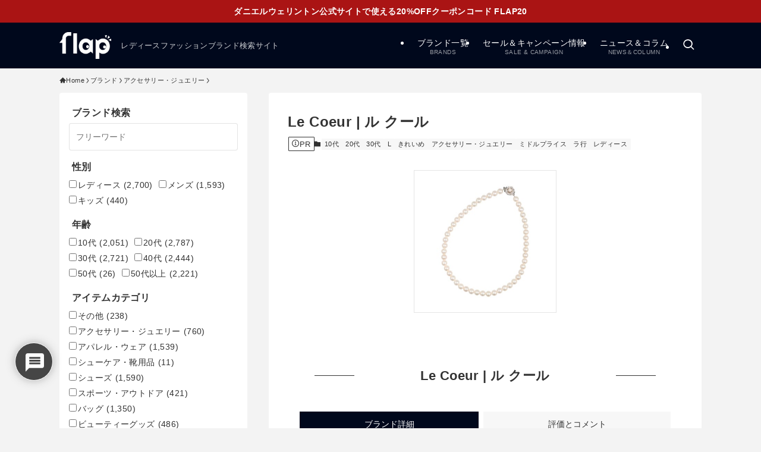

--- FILE ---
content_type: text/html; charset=UTF-8
request_url: https://flap-flap.jp/brand/11323
body_size: 68261
content:
<!DOCTYPE html>
<html lang="ja" data-loaded="false" data-scrolled="false" data-spmenu="closed">
<head>
<meta charset="utf-8">
<meta name="format-detection" content="telephone=no">
<meta http-equiv="X-UA-Compatible" content="IE=edge">
<meta name="viewport" content="width=device-width, viewport-fit=cover">
<meta name='robots' content='max-image-preview:large' />
<link rel="alternate" type="application/rss+xml" title="flap &raquo; フィード" href="https://flap-flap.jp/feed" />
<link rel="alternate" type="application/rss+xml" title="flap &raquo; コメントフィード" href="https://flap-flap.jp/comments/feed" />
<link rel="alternate" type="application/rss+xml" title="flap &raquo; Le Coeur | ル クール のコメントのフィード" href="https://flap-flap.jp/brand/11323/feed" />

<!-- SEO SIMPLE PACK 3.2.1 -->
<title>Le Coeur | ル クールのブランド情報 |口コミ・年齢層・価格帯・人気度も | レディースファッション検索 flap</title>
<meta name="description" content="Le Coeur | ル クール ブランド詳細評価とコメント Le Coeur（ル・クール）は仏語で”ハート”の意味。永遠のハッピーモチーフ”ハート”。 ”ハート”は幸せを願い、幸せを呼び、幸せを守る。Le Coeurのアクセサリーに幸せを">
<link rel="canonical" href="https://flap-flap.jp/brand/11323">
<meta property="og:locale" content="ja_JP">
<meta property="og:type" content="article">
<meta property="og:image" content="https://flap-flap.jp/wp-content/uploads/2024/02/L08928DW00038_1_m.jpg">
<meta property="og:title" content="Le Coeur | ル クールのブランド情報 |口コミ・年齢層・価格帯・人気度も | レディースファッション検索 flap">
<meta property="og:description" content="Le Coeur | ル クール ブランド詳細評価とコメント Le Coeur（ル・クール）は仏語で”ハート”の意味。永遠のハッピーモチーフ”ハート”。 ”ハート”は幸せを願い、幸せを呼び、幸せを守る。Le Coeurのアクセサリーに幸せを">
<meta property="og:url" content="https://flap-flap.jp/brand/11323">
<meta property="og:site_name" content="flap">
<meta name="twitter:card" content="summary_large_image">
<meta name="twitter:site" content="flapflap_jp">
<!-- Google Analytics (gtag.js) -->
<script async data-swldelayedjs="https://www.googletagmanager.com/gtag/js?id=UA-60604571-1"></script>
<script  data-swldelayedjs="[data-uri]"></script>
	<!-- / SEO SIMPLE PACK -->

<style id='wp-block-heading-inline-css' type='text/css'>
h1.has-background,h2.has-background,h3.has-background,h4.has-background,h5.has-background,h6.has-background{padding:1.25em 2.375em}h1.has-text-align-left[style*=writing-mode]:where([style*=vertical-lr]),h1.has-text-align-right[style*=writing-mode]:where([style*=vertical-rl]),h2.has-text-align-left[style*=writing-mode]:where([style*=vertical-lr]),h2.has-text-align-right[style*=writing-mode]:where([style*=vertical-rl]),h3.has-text-align-left[style*=writing-mode]:where([style*=vertical-lr]),h3.has-text-align-right[style*=writing-mode]:where([style*=vertical-rl]),h4.has-text-align-left[style*=writing-mode]:where([style*=vertical-lr]),h4.has-text-align-right[style*=writing-mode]:where([style*=vertical-rl]),h5.has-text-align-left[style*=writing-mode]:where([style*=vertical-lr]),h5.has-text-align-right[style*=writing-mode]:where([style*=vertical-rl]),h6.has-text-align-left[style*=writing-mode]:where([style*=vertical-lr]),h6.has-text-align-right[style*=writing-mode]:where([style*=vertical-rl]){rotate:180deg}
</style>
<style id='wp-block-paragraph-inline-css' type='text/css'>
.is-small-text{font-size:.875em}.is-regular-text{font-size:1em}.is-large-text{font-size:2.25em}.is-larger-text{font-size:3em}.has-drop-cap:not(:focus):first-letter{float:left;font-size:8.4em;font-style:normal;font-weight:100;line-height:.68;margin:.05em .1em 0 0;text-transform:uppercase}body.rtl .has-drop-cap:not(:focus):first-letter{float:none;margin-left:.1em}p.has-drop-cap.has-background{overflow:hidden}p.has-background{padding:1.25em 2.375em}:where(p.has-text-color:not(.has-link-color)) a{color:inherit}p.has-text-align-left[style*="writing-mode:vertical-lr"],p.has-text-align-right[style*="writing-mode:vertical-rl"]{rotate:180deg}
</style>
<style id='wp-block-image-inline-css' type='text/css'>
.wp-block-image img{box-sizing:border-box;height:auto;max-width:100%;vertical-align:bottom}.wp-block-image[style*=border-radius] img,.wp-block-image[style*=border-radius]>a{border-radius:inherit}.wp-block-image.has-custom-border img{box-sizing:border-box}.wp-block-image.aligncenter{text-align:center}.wp-block-image.alignfull img,.wp-block-image.alignwide img{height:auto;width:100%}.wp-block-image .aligncenter,.wp-block-image .alignleft,.wp-block-image .alignright,.wp-block-image.aligncenter,.wp-block-image.alignleft,.wp-block-image.alignright{display:table}.wp-block-image .aligncenter>figcaption,.wp-block-image .alignleft>figcaption,.wp-block-image .alignright>figcaption,.wp-block-image.aligncenter>figcaption,.wp-block-image.alignleft>figcaption,.wp-block-image.alignright>figcaption{caption-side:bottom;display:table-caption}.wp-block-image .alignleft{float:left;margin:.5em 1em .5em 0}.wp-block-image .alignright{float:right;margin:.5em 0 .5em 1em}.wp-block-image .aligncenter{margin-left:auto;margin-right:auto}.wp-block-image figcaption{margin-bottom:1em;margin-top:.5em}.wp-block-image .is-style-rounded img,.wp-block-image.is-style-circle-mask img,.wp-block-image.is-style-rounded img{border-radius:9999px}@supports ((-webkit-mask-image:none) or (mask-image:none)) or (-webkit-mask-image:none){.wp-block-image.is-style-circle-mask img{border-radius:0;-webkit-mask-image:url('data:image/svg+xml;utf8,<svg viewBox="0 0 100 100" xmlns="http://www.w3.org/2000/svg"><circle cx="50" cy="50" r="50"/></svg>');mask-image:url('data:image/svg+xml;utf8,<svg viewBox="0 0 100 100" xmlns="http://www.w3.org/2000/svg"><circle cx="50" cy="50" r="50"/></svg>');mask-mode:alpha;-webkit-mask-position:center;mask-position:center;-webkit-mask-repeat:no-repeat;mask-repeat:no-repeat;-webkit-mask-size:contain;mask-size:contain}}.wp-block-image :where(.has-border-color){border-style:solid}.wp-block-image :where([style*=border-top-color]){border-top-style:solid}.wp-block-image :where([style*=border-right-color]){border-right-style:solid}.wp-block-image :where([style*=border-bottom-color]){border-bottom-style:solid}.wp-block-image :where([style*=border-left-color]){border-left-style:solid}.wp-block-image :where([style*=border-width]){border-style:solid}.wp-block-image :where([style*=border-top-width]){border-top-style:solid}.wp-block-image :where([style*=border-right-width]){border-right-style:solid}.wp-block-image :where([style*=border-bottom-width]){border-bottom-style:solid}.wp-block-image :where([style*=border-left-width]){border-left-style:solid}.wp-block-image figure{margin:0}.wp-lightbox-container{display:flex;flex-direction:column;position:relative}.wp-lightbox-container img{cursor:zoom-in}.wp-lightbox-container img:hover+button{opacity:1}.wp-lightbox-container button{align-items:center;-webkit-backdrop-filter:blur(16px) saturate(180%);backdrop-filter:blur(16px) saturate(180%);background-color:rgba(90,90,90,.25);border:none;border-radius:4px;cursor:zoom-in;display:flex;height:20px;justify-content:center;opacity:0;padding:0;position:absolute;right:16px;text-align:center;top:16px;transition:opacity .2s ease;width:20px;z-index:100}.wp-lightbox-container button:focus-visible{outline:3px auto rgba(90,90,90,.25);outline:3px auto -webkit-focus-ring-color;outline-offset:3px}.wp-lightbox-container button:hover{cursor:pointer;opacity:1}.wp-lightbox-container button:focus{opacity:1}.wp-lightbox-container button:focus,.wp-lightbox-container button:hover,.wp-lightbox-container button:not(:hover):not(:active):not(.has-background){background-color:rgba(90,90,90,.25);border:none}.wp-lightbox-overlay{box-sizing:border-box;cursor:zoom-out;height:100vh;left:0;overflow:hidden;position:fixed;top:0;visibility:hidden;width:100vw;z-index:100000}.wp-lightbox-overlay .close-button{align-items:center;cursor:pointer;display:flex;justify-content:center;min-height:40px;min-width:40px;padding:0;position:absolute;right:calc(env(safe-area-inset-right) + 16px);top:calc(env(safe-area-inset-top) + 16px);z-index:5000000}.wp-lightbox-overlay .close-button:focus,.wp-lightbox-overlay .close-button:hover,.wp-lightbox-overlay .close-button:not(:hover):not(:active):not(.has-background){background:none;border:none}.wp-lightbox-overlay .lightbox-image-container{height:var(--wp--lightbox-container-height);left:50%;overflow:hidden;position:absolute;top:50%;transform:translate(-50%,-50%);transform-origin:top left;width:var(--wp--lightbox-container-width);z-index:9999999999}.wp-lightbox-overlay .wp-block-image{align-items:center;box-sizing:border-box;display:flex;height:100%;justify-content:center;margin:0;position:relative;transform-origin:0 0;width:100%;z-index:3000000}.wp-lightbox-overlay .wp-block-image img{height:var(--wp--lightbox-image-height);min-height:var(--wp--lightbox-image-height);min-width:var(--wp--lightbox-image-width);width:var(--wp--lightbox-image-width)}.wp-lightbox-overlay .wp-block-image figcaption{display:none}.wp-lightbox-overlay button{background:none;border:none}.wp-lightbox-overlay .scrim{background-color:#fff;height:100%;opacity:.9;position:absolute;width:100%;z-index:2000000}.wp-lightbox-overlay.active{animation:turn-on-visibility .25s both;visibility:visible}.wp-lightbox-overlay.active img{animation:turn-on-visibility .35s both}.wp-lightbox-overlay.hideanimationenabled:not(.active){animation:turn-off-visibility .35s both}.wp-lightbox-overlay.hideanimationenabled:not(.active) img{animation:turn-off-visibility .25s both}@media (prefers-reduced-motion:no-preference){.wp-lightbox-overlay.zoom.active{animation:none;opacity:1;visibility:visible}.wp-lightbox-overlay.zoom.active .lightbox-image-container{animation:lightbox-zoom-in .4s}.wp-lightbox-overlay.zoom.active .lightbox-image-container img{animation:none}.wp-lightbox-overlay.zoom.active .scrim{animation:turn-on-visibility .4s forwards}.wp-lightbox-overlay.zoom.hideanimationenabled:not(.active){animation:none}.wp-lightbox-overlay.zoom.hideanimationenabled:not(.active) .lightbox-image-container{animation:lightbox-zoom-out .4s}.wp-lightbox-overlay.zoom.hideanimationenabled:not(.active) .lightbox-image-container img{animation:none}.wp-lightbox-overlay.zoom.hideanimationenabled:not(.active) .scrim{animation:turn-off-visibility .4s forwards}}@keyframes turn-on-visibility{0%{opacity:0}to{opacity:1}}@keyframes turn-off-visibility{0%{opacity:1;visibility:visible}99%{opacity:0;visibility:visible}to{opacity:0;visibility:hidden}}@keyframes lightbox-zoom-in{0%{transform:translate(calc(-50vw + var(--wp--lightbox-initial-left-position)),calc(-50vh + var(--wp--lightbox-initial-top-position))) scale(var(--wp--lightbox-scale))}to{transform:translate(-50%,-50%) scale(1)}}@keyframes lightbox-zoom-out{0%{transform:translate(-50%,-50%) scale(1);visibility:visible}99%{visibility:visible}to{transform:translate(calc(-50vw + var(--wp--lightbox-initial-left-position)),calc(-50vh + var(--wp--lightbox-initial-top-position))) scale(var(--wp--lightbox-scale));visibility:hidden}}
</style>
<style id='wp-block-list-inline-css' type='text/css'>
ol,ul{box-sizing:border-box}ol.has-background,ul.has-background{padding:1.25em 2.375em}
</style>
<style id='wp-block-video-inline-css' type='text/css'>
.wp-block-video{box-sizing:border-box}.wp-block-video video{vertical-align:middle;width:100%}@supports (position:sticky){.wp-block-video [poster]{object-fit:cover}}.wp-block-video.aligncenter{text-align:center}.wp-block-video figcaption{margin-bottom:1em;margin-top:.5em}
</style>
<link rel='stylesheet' id='essential-blocks-animation-css' href='https://flap-flap.jp/wp-content/plugins/countdown-block/assets/css/animate.min.css?ver=1.2.8' type='text/css' media='all' />
<link rel='stylesheet' id='create-block-countdown-block-editor-css-css' href='https://flap-flap.jp/wp-content/plugins/countdown-block/dist/style.css?ver=1.2.8' type='text/css' media='all' />
<style id='wp-block-group-inline-css' type='text/css'>
.wp-block-group{box-sizing:border-box}
</style>
<link rel='stylesheet' id='font-awesome-all-css' href='https://flap-flap.jp/wp-content/themes/swell/assets/font-awesome/v6/css/all.min.css?ver=2.9.0' type='text/css' media='all' />
<link rel='stylesheet' id='wp-block-library-css' href='https://flap-flap.jp/wp-includes/css/dist/block-library/style.min.css?ver=6.4.7' type='text/css' media='all' />
<link rel='stylesheet' id='swell-icons-css' href='https://flap-flap.jp/wp-content/themes/swell/build/css/swell-icons.css?ver=2.9.0' type='text/css' media='all' />
<style id='main_style-inline-css' type='text/css'>
.c-infoBar__btn,.is-style-btn_shiny a{overflow:hidden;position:relative;transition:opacity .25s,-webkit-transform .25s;transition:opacity .25s,transform .25s;transition:opacity .25s,transform .25s,-webkit-transform .25s;z-index:0}.c-infoBar__btn:before,.is-style-btn_shiny a:before{background-image:linear-gradient(90deg,hsla(0,0%,100%,0),hsla(0,0%,100%,.6) 80%,hsla(0,0%,100%,0));content:"";height:200px;left:-120px;position:absolute;top:50%;-webkit-transform:translateY(-50%) rotate(25deg);transform:translateY(-50%) rotate(25deg);width:80px}.c-infoBar__btn:after,.is-style-btn_shiny a:after{-webkit-animation-duration:3s;animation-duration:3s;-webkit-animation-iteration-count:infinite;animation-iteration-count:infinite;-webkit-animation-name:shiny_btn;animation-name:shiny_btn;-webkit-animation-timing-function:ease-in-out;animation-timing-function:ease-in-out;background-image:linear-gradient(100deg,hsla(0,0%,100%,0),#fff);content:"";height:100%;left:-100px;position:absolute;top:0;width:50px}.c-infoBar__btn:hover,.is-style-btn_shiny a:hover{-webkit-transform:translateY(2px);transform:translateY(2px)}.c-infoBar__btn:hover:before,.is-style-btn_shiny a:hover:before{left:110%;transition:.25s ease-in-out}.c-infoBar__btn:hover:after,.is-style-btn_shiny a:hover:after{-webkit-animation:none;animation:none}#fix_bottom_menu:before,.c-infoBar:before,.c-mvBtn__btn:before,.l-fixHeader:before,.p-spMenu__inner:before,[data-type=type1] .p-blogCard__inner:before{content:"";height:100%;left:0;position:absolute;top:0;width:100%;z-index:0}.wp-block-image.is-style-shadow img,.wp-block-video.is-style-shadow video,img.shadow{box-shadow:0 2px 8px rgba(0,0,0,.1),0 4px 8px -4px rgba(0,0,0,.2)}.w-pageTop,.w-singleBottom,.w-singleTop{margin:2em 0}.c-categoryList:before,.c-tagList:before,.c-taxList:before,code.dir_name:before,code.file_name:before{-webkit-font-smoothing:antialiased;-moz-osx-font-smoothing:grayscale;font-family:icomoon!important;font-style:normal;font-variant:normal;font-weight:400;line-height:1;text-transform:none}.c-categoryList__separation:after,.p-breadcrumb__item:after{background-color:currentcolor;-webkit-clip-path:polygon(45% 9%,75% 51%,45% 90%,30% 90%,60% 50%,30% 10%);clip-path:polygon(45% 9%,75% 51%,45% 90%,30% 90%,60% 50%,30% 10%);content:"";display:block;height:10px;margin:0;opacity:.8;width:10px}@-webkit-keyframes flash{0%{opacity:.6}to{opacity:1}}@keyframes flash{0%{opacity:.6}to{opacity:1}}@-webkit-keyframes FadeIn{to{opacity:1}}@keyframes FadeIn{to{opacity:1}}@-webkit-keyframes FadeInFromX{to{opacity:1;-webkit-transform:translateX(0);transform:translateX(0)}}@keyframes FadeInFromX{to{opacity:1;-webkit-transform:translateX(0);transform:translateX(0)}}@-webkit-keyframes FadeInFromY{to{opacity:1;-webkit-transform:translateY(0);transform:translateY(0)}}@keyframes FadeInFromY{to{opacity:1;-webkit-transform:translateY(0);transform:translateY(0)}}@-webkit-keyframes flowing_text{to{-webkit-transform:translateX(-100%);transform:translateX(-100%)}}@keyframes flowing_text{to{-webkit-transform:translateX(-100%);transform:translateX(-100%)}}@-webkit-keyframes shiny_btn{0%{opacity:0;-webkit-transform:scale(0) rotate(25deg);transform:scale(0) rotate(25deg)}84%{opacity:0;-webkit-transform:scale(0) rotate(25deg);transform:scale(0) rotate(25deg)}85%{opacity:.9;-webkit-transform:scale(1) rotate(25deg);transform:scale(1) rotate(25deg)}to{opacity:0;-webkit-transform:scale(50) rotate(25deg);transform:scale(50) rotate(25deg)}}@keyframes shiny_btn{0%{opacity:0;-webkit-transform:scale(0) rotate(25deg);transform:scale(0) rotate(25deg)}84%{opacity:0;-webkit-transform:scale(0) rotate(25deg);transform:scale(0) rotate(25deg)}85%{opacity:.9;-webkit-transform:scale(1) rotate(25deg);transform:scale(1) rotate(25deg)}to{opacity:0;-webkit-transform:scale(50) rotate(25deg);transform:scale(50) rotate(25deg)}}@-webkit-keyframes leftToRight{0%{-webkit-transform:scale(1.1) translateX(-1%);transform:scale(1.1) translateX(-1%)}to{-webkit-transform:scale(1.1) translateX(1%);transform:scale(1.1) translateX(1%)}}@keyframes leftToRight{0%{-webkit-transform:scale(1.1) translateX(-1%);transform:scale(1.1) translateX(-1%)}to{-webkit-transform:scale(1.1) translateX(1%);transform:scale(1.1) translateX(1%)}}@-webkit-keyframes zoomUp{0%{-webkit-transform:scale(1);transform:scale(1)}to{-webkit-transform:scale(1.1);transform:scale(1.1)}}@keyframes zoomUp{0%{-webkit-transform:scale(1);transform:scale(1)}to{-webkit-transform:scale(1.1);transform:scale(1.1)}}@-webkit-keyframes FloatVertical{0%{-webkit-transform:translate3d(0,4px,0);transform:translate3d(0,4px,0)}50%{-webkit-transform:translate3d(0,-4px,0);transform:translate3d(0,-4px,0)}to{-webkit-transform:translate3d(0,4px,0);transform:translate3d(0,4px,0)}}@keyframes FloatVertical{0%{-webkit-transform:translate3d(0,4px,0);transform:translate3d(0,4px,0)}50%{-webkit-transform:translate3d(0,-4px,0);transform:translate3d(0,-4px,0)}to{-webkit-transform:translate3d(0,4px,0);transform:translate3d(0,4px,0)}}@-webkit-keyframes FloatHorizontal{0%{-webkit-transform:translate3d(4px,0,0);transform:translate3d(4px,0,0)}50%{-webkit-transform:translate3d(-4px,0,0);transform:translate3d(-4px,0,0)}to{-webkit-transform:translate3d(4px,0,0);transform:translate3d(4px,0,0)}}@keyframes FloatHorizontal{0%{-webkit-transform:translate3d(4px,0,0);transform:translate3d(4px,0,0)}50%{-webkit-transform:translate3d(-4px,0,0);transform:translate3d(-4px,0,0)}to{-webkit-transform:translate3d(4px,0,0);transform:translate3d(4px,0,0)}}:root{--color_border:hsla(0,0%,78%,.5);--color_gray:hsla(0,0%,78%,.15);--swl-color_hov_gray:rgba(3,2,2,.05);--swl-color_shadow:rgba(0,0,0,.12);--swl-fz--root:3.6vw;--swl-fz--side:var(--swl-fz--root);--swl-block-margin:2em;--swl-sidebar_width:280px;--swl-sidebar_margin:24px;--swl-pad_post_content:0px;--swl-pad_container:4vw;--swl-h2-margin--x:-2vw;--swl-box_shadow:0 2px 4px rgba(0,0,0,.05),0 4px 4px -4px rgba(0,0,0,.1);--swl-img_shadow:0 2px 8px rgba(0,0,0,.1),0 4px 8px -4px rgba(0,0,0,.2);--swl-btn_shadow:0 2px 2px rgba(0,0,0,.1),0 4px 8px -4px rgba(0,0,0,.2);--swl-text_color--black:#333;--swl-text_color--white:#fff;--swl-fz--xs:.75em;--swl-fz--small:.9em;--swl-fz--normal:1rem;--swl-fz--medium:1.1em;--swl-fz--large:1.25em;--swl-fz--huge:1.6em;--swl-list-padding--left:1.5em;--swl-list-padding--has_bg:1em 1em 1em 1.75em}html{font-size:var(--swl-fz--root)}.c-plainBtn{-webkit-appearance:none;-o-appearance:none;appearance:none;background-color:transparent;border:none;box-shadow:none}*,.c-plainBtn{margin:0;padding:0}*{box-sizing:border-box;font-family:inherit;font-size:inherit;line-height:inherit}:after,:before{box-sizing:inherit;text-decoration:inherit;vertical-align:inherit}b,strong{font-weight:700}sub,sup{font-size:smaller}ruby>rt{font-size:50%}main{display:block}:where(ol:not([type])),:where(ul:not([type])){list-style:none}blockquote,q{quotes:none}blockquote:after,blockquote:before,q:after,q:before{content:none}table{border-collapse:collapse;border-spacing:0}td,th{word-break:break-all}img{border-style:none;height:auto;max-width:100%}video{outline:none}code,pre{-moz-tab-size:4;-o-tab-size:4;tab-size:4}svg:not([fill]){fill:currentcolor}[hidden]{display:none}button,input,optgroup,select,textarea{font-family:inherit;font-size:inherit;line-height:inherit}button,input{overflow:visible}button,select{text-transform:none}[type=button],[type=reset],[type=submit],button{-webkit-appearance:button;cursor:pointer;display:inline-block}[role=button]{cursor:pointer}fieldset{padding:.35em .75em .625em}legend{box-sizing:border-box;color:inherit;display:table;max-width:100%;padding:0;white-space:normal}button,input,select,textarea{background-color:#f7f7f7;border:1px solid hsla(0,0%,78%,.5);border-radius:0;color:#333;padding:.25em .5em}[type=color]{padding:0}[type=range]{vertical-align:middle}[aria-busy=true]{cursor:progress}[aria-controls]{cursor:pointer}[aria-disabled]{cursor:default}html{letter-spacing:var(--swl-letter_spacing,normal)}body{word-wrap:break-word;-webkit-text-size-adjust:100%;background-color:var(--color_bg);color:var(--color_text);font-family:var(--swl-font_family);font-size:1rem;font-weight:var(--swl-font_weight);line-height:1.6;max-width:100%;min-width:100%;overflow-wrap:break-word;overflow-x:clip;position:relative}a{color:var(--color_link)}.swl-inline-color{--color_link:currentcolor}#lp-content .post_content,#main_content .post_content{font-size:var(--swl-fz--content,16px)}[data-spmenu=opened] #wpadminbar{z-index:1}#fix_bottom_menu{bottom:-60px;display:none;left:0;position:fixed}[data-spmenu=opened] body>.adsbygoogle{top:-140px!important}.-index-off .widget_swell_index,.-index-off [data-onclick=toggleIndex]{display:none}.-index-off .widget_swell_index+.c-widget{margin-top:0!important}.l-article{max-width:var(--article_size);padding-left:0;padding-right:0}.-sidebar-off .l-article,.lp-content .l-article{margin-left:auto;margin-right:auto}#body_wrap{max-width:100%;overflow-x:clip;position:relative;z-index:1}#body_wrap.-bg-fix{z-index:1}#body_wrap.-bg-fix:before{content:"";height:100%;left:0;position:fixed;top:0;width:100%;z-index:-1}.admin-bar{--swl-adminbarH:var(--wp-admin--admin-bar--height,32px)}.l-container{margin-left:auto;margin-right:auto;max-width:calc(var(--container_size, 0px) + var(--swl-pad_container, 0px)*2);padding-left:var(--swl-pad_container,0);padding-right:var(--swl-pad_container,0)}.l-content{margin:0 auto 6em;padding-top:2em;position:relative;z-index:1}.l-fixHeader{left:0;margin-top:var(--swl-adminbarH,0);opacity:0;position:fixed;top:0;-webkit-transform:translateY(calc(var(--swl-fix_headerH, 100px)*-1));transform:translateY(calc(var(--swl-fix_headerH, 100px)*-1));visibility:hidden;width:100%;z-index:101}.l-fixHeader[data-ready]{transition:all .5s}.l-fixHeader:before{background:var(--color_header_bg);display:block}.c-smallNavTitle{color:inherit;font-size:10px;line-height:1;opacity:.6}.sub-menu .c-smallNavTitle{display:none}.c-gnav{display:flex;height:100%;text-align:center}.c-gnav a{text-decoration:none}.c-gnav .ttl{color:inherit;line-height:1;position:relative;z-index:1}.c-gnav>.menu-item{height:100%;position:relative}.c-gnav>.menu-item:hover>.sub-menu{opacity:1;visibility:visible}.c-gnav>.menu-item>a{color:inherit;display:flex;flex-direction:column;height:100%;justify-content:center;padding:0 12px;position:relative;white-space:nowrap}.c-gnav>.menu-item>a .ttl{display:block;font-size:14px}.c-gnav>.menu-item>a:after{bottom:0;content:"";display:block;left:0;position:absolute;transition:width .25s,height .25s,-webkit-transform .25s;transition:transform .25s,width .25s,height .25s;transition:transform .25s,width .25s,height .25s,-webkit-transform .25s}.c-gnav>.menu-item>a .c-submenuToggleBtn{display:none}.c-gnav>.menu-item>.sub-menu{left:50%;top:100%;-webkit-transform:translateX(-50%);transform:translateX(-50%)}.c-gnav .sub-menu{box-shadow:0 2px 4px rgba(0,0,0,.1);opacity:0;position:absolute;text-align:left;transition:opacity .25s,visibility .25s;visibility:hidden;width:15em;z-index:1}.c-gnav .sub-menu li{position:relative}.c-gnav .sub-menu .ttl{font-size:.9em;left:0;position:relative;transition:left .25s}.c-gnav .sub-menu a{color:inherit;display:block;padding:.5em .75em;position:relative}.c-gnav .sub-menu a:hover{background-color:var(--swl-color_hov_gray)}.c-gnav__sBtn{color:inherit;display:flex;flex-direction:column;height:100%;justify-content:center;padding:0 12px;width:auto}.c-gnav__sBtn .icon-search{font-size:20px}.l-header{background:var(--color_header_bg);left:0;top:0;z-index:100}.l-header,.l-header__inner{position:relative;width:100%}.l-header__inner{color:var(--color_header_text);z-index:1}.l-header__inner .c-catchphrase{letter-spacing:var(--swl-letter_spacing,.2px)}.l-header__logo{line-height:1}.c-headLogo.-txt{align-items:center;display:flex}.c-headLogo__link{display:block;text-decoration:none}.-img .c-headLogo__link{height:100%}.-txt .c-headLogo__link{color:inherit;display:block;font-size:5vw;font-weight:700}.c-headLogo__img{height:100%;-o-object-fit:contain;object-fit:contain;width:auto}.w-header{align-items:center;display:flex}.l-header__customBtn,.l-header__menuBtn{height:var(--logo_size_sp);line-height:1.25;text-align:center;width:var(--logo_size_sp)}.l-mainContent{position:static!important;width:100%}.-sidebar-on .l-mainContent{max-width:100%}.l-mainContent__inner>:first-child,.l-parent>:first-child,.post_content>:first-child{margin-top:0!important}.l-mainContent__inner>:last-child,.l-parent>:last-child,.post_content>:last-child{margin-bottom:0!important}.l-scrollObserver{display:block;height:1px;left:0;pointer-events:none;position:absolute;top:100px;visibility:hidden;width:100%;z-index:1000}#sidebar{font-size:var(--swl-fz--side);position:relative}.c-blogLink{--the-ison-size:1em;align-items:center;display:flex;gap:.5em;line-height:1.5;text-decoration:none}.c-blogLink__icon{flex:0 0 auto;text-decoration:none}.c-blogLink__icon .__svg{height:var(--the-ison-size);width:var(--the-ison-size)}.c-blogLink[data-style=text]{--the-ison-size:.9em}.c-blogLink[data-style=text] .c-blogLink__icon{border:1px solid;border-radius:50%;display:inline-flex;flex:0 0 auto;padding:4px}.c-blogLink[data-style=text] .c-blogLink__text{text-decoration:underline}.c-blogLink[data-style=slim]{--the-ison-size:1.2em;align-items:stretch;border-radius:6px;box-shadow:0 1px 3px 1px rgba(0,0,0,.1);color:inherit;gap:0;overflow:hidden}.c-blogLink[data-style=slim] .c-blogLink__icon{align-items:center;background-color:#e6e9ea;border:2px solid #fff;border-radius:inherit;color:#34383f;display:flex;justify-content:center;transition:color .25s,background-color .25s;width:3.25em}.c-blogLink[data-style=slim] .c-blogLink__text{padding:1em .75em}.c-blogLink[data-style=slim]:hover .c-blogLink__icon{background-color:#34383f;color:#fff}.c-listMenu li{margin:0;position:relative}.c-listMenu a{border-bottom:1px solid var(--color_border);color:inherit;display:block;line-height:1.4;position:relative;text-decoration:none}.c-listMenu a:hover{background-color:var(--swl-color_hov_gray)}.c-taxList:before{content:"\e92f"}.c-categoryList{color:var(--color_main)}.c-categoryList:before{content:"\e92f"}.c-tagList:before{color:inherit;content:"\e935"}.c-categoryList__link,.c-tagList__link,.c-taxList__link{border-radius:1px;display:block;line-height:1;padding:4px .5em;text-decoration:none}.c-tagList__link{background:#f7f7f7;color:#333}.c-categoryList__link{background-color:var(--color_main);color:#fff}.c-taxList__link{background:#f7f7f7;color:#333}.l-mainContent .c-categoryList__link.-current{background:none;box-shadow:inset 0 0 0 1px currentcolor;color:inherit}.l-topTitleArea .c-categoryList__link.-current{border:none;padding:0}.c-categoryList__separation{display:block;line-height:1;margin-right:.25em}.c-filterLayer:after,.c-filterLayer:before,.c-filterLayer__img{height:100%;left:0;position:absolute;top:0;width:100%}.c-filterLayer{z-index:0}.c-filterLayer:before{z-index:1}.c-filterLayer:after{display:block;z-index:2}.c-filterLayer.-texture-dot:after{background-color:rgba(0,0,0,.1);background-image:url([data-uri]);background-size:2px;content:"";opacity:.5}.c-filterLayer.-texture-brushed:after{background-image:url(https://flap-flap.jp/wp-content/themes/swell/assets//img/texture/white-brushed.png);content:"";opacity:.5}.c-filterLayer__img{z-index:0}.-filter-blur>.c-filterLayer__img{-webkit-filter:blur(4px);filter:blur(4px);height:calc(100% + 8px);left:-4px;top:-4px;width:calc(100% + 8px)}.-filter-glay>.c-filterLayer__img{-webkit-filter:grayscale(60%);filter:grayscale(60%)}.c-fixBtn{align-items:center;background:#fff;border:1px solid var(--color_main);border-radius:var(--swl-radius--8,0);box-shadow:var(--swl-box_shadow);color:var(--color_main);cursor:pointer;display:flex;flex-direction:column;height:52px;justify-content:center;letter-spacing:normal;line-height:1;opacity:.75;overflow:hidden;text-align:center;transition:all .25s;width:52px}.c-fixBtn+.c-fixBtn{margin-top:16px}.c-fixBtn__icon{display:block;font-size:20px}.c-fixBtn__label{-webkit-font-feature-settings:"palt";font-feature-settings:"palt";display:block;font-size:10px;-webkit-transform:scale(.9);transform:scale(.9)}#fix_tocbtn .c-fixBtn__label{margin-top:2px}#pagetop .c-fixBtn__label{margin-top:-8px}#pagetop[data-has-text="1"] .c-fixBtn__icon{-webkit-transform:translateY(-6px);transform:translateY(-6px)}.c-iconBtn{align-content:center;align-items:center;color:inherit;display:inline-flex;flex-wrap:wrap;height:100%;justify-content:center;text-decoration:none;width:100%}.c-iconBtn .-menuBtn{z-index:1}.c-iconBtn__icon{display:block;font-size:24px}.p-spMenu__closeBtn .c-iconBtn__icon{font-size:20px}.c-iconBtn__icon:before{display:block}.c-iconBtn__label{display:block;font-size:10px;-webkit-transform:scale(.9);transform:scale(.9);width:100%}.c-iconList{display:flex;flex-wrap:wrap}.widget_swell_prof_widget .c-iconList,.widget_swell_sns_links .c-iconList{justify-content:center}.l-footer__foot .c-iconList{justify-content:center;margin-bottom:8px}.c-iconList__link{box-sizing:content-box;color:inherit;height:1em;margin:0 3px;padding:2px;text-align:center;text-decoration:none;width:1em}.c-iconList__icon,.c-iconList__link{display:block;line-height:1}.c-iconList__icon:before{color:inherit}.is-style-circle .c-iconList__link{border:1px solid;border-radius:50%;margin:4px;padding:5px}.c-modal{height:100%;left:0;position:fixed;top:0;transition:opacity .5s,visibility .5s;width:100%;z-index:1000}[data-loaded=false] .c-modal{display:none}.c-modal:not(.is-opened){opacity:0;pointer-events:none;visibility:hidden}.c-modal .c-modal__close{color:#fff;cursor:pointer;left:0;line-height:2;padding-top:.5em;position:absolute;text-align:center;text-shadow:1px 1px 1px #000;top:100%;width:100%}.c-mvBtn{display:block;margin:2em auto 0;position:relative;text-align:center}.u-ta-l .c-mvBtn{margin-left:0}.u-ta-r .c-mvBtn{margin-right:0}.c-mvBtn__btn{background-color:var(--color_main);border-radius:var(--mv_btn_radius);box-shadow:0 1px 4px rgba(0,0,0,.1);display:block;font-size:3.2vw;letter-spacing:var(--swl-letter_spacing,1px);overflow:hidden;padding:.75em 2.5em;position:relative;text-decoration:none;text-shadow:none;transition:box-shadow .25s}.-btn-n>.c-mvBtn__btn{color:#fff}.c-mvBtn__btn:before{background:linear-gradient(hsla(0,0%,100%,.2),#fff);border-radius:2px;display:block;opacity:0;transition:opacity .25s}.c-mvBtn__btn:hover{box-shadow:0 1px 8px rgba(0,0,0,.2);opacity:1}.c-mvBtn__btn:hover:before{opacity:.2}.-btn-b>.c-mvBtn__btn{background:none;border:1px solid}.c-overlay{background:rgba(0,0,0,.75);height:100%;left:0;position:absolute;top:0;width:100%;z-index:0}.c-pagination{align-items:center;display:flex;flex-wrap:wrap;font-size:13px;justify-content:center;margin:3em 0;position:relative}[class*=page-numbers]{box-sizing:content-box;display:block;font-size:14px;height:36px;line-height:36px;margin:6px;min-width:36px;padding:0;position:relative;text-align:center;text-decoration:none;transition:color .25s,background-color .25s;width:auto}[class*=page-numbers].current,[class*=page-numbers]:hover{background-color:var(--color_main);color:#fff}.c-pagination__dot{color:#aaa;margin:0 6px}.c-postTitle{align-items:center;display:flex;flex-direction:row-reverse}.c-postTitle__ttl{font-size:5vw;line-height:1.4;width:100%}.c-postTitle__date{border-right:1px solid var(--color_border);font-weight:400;line-height:1;margin-right:.75em;padding:.5em .75em .5em 0;text-align:center}.c-postTitle__date .__y{display:block;font-size:3vw;line-height:1;margin-bottom:4px}.c-postTitle__date .__md{display:block;font-size:4.2vw}.p-postList .c-postTitle{margin:0 auto 1em;position:relative;width:100%;z-index:1}.p-postList .c-postTitle__date .__md,.p-postList .c-postTitle__ttl{font-size:4vw}.c-reviewStars i{color:var(--color-review_star,#fac225)}.post_content>.c-reviewStars{display:block}.c-scrollHint{-webkit-animation:FloatHorizontal 2s ease-in-out infinite alternate;animation:FloatHorizontal 2s ease-in-out infinite alternate;margin-bottom:2px!important;margin-top:3em;text-align:right}.c-scrollHint span{align-items:center;display:inline-flex;font-size:12px;line-height:1;opacity:.75;vertical-align:middle}.c-scrollHint span i{font-size:16px;margin-left:4px}.c-scrollHint+.wp-block-table{margin-top:0!important}.c-searchForm{position:relative}.c-searchForm__s{background-color:#fff;line-height:2;padding:4px 44px 4px 8px;width:100%}.c-searchForm__submit{border-radius:var(--swl-radius--4,0);height:100%;overflow:hidden;position:absolute;right:0;top:0;width:40px}.c-searchForm__submit:before{color:#fff;font-size:20px;left:50%;position:absolute;top:50%;-webkit-transform:translateX(-50%) translateY(-50%);transform:translateX(-50%) translateY(-50%);z-index:1}.w-header .c-searchForm__s{font-size:14px;line-height:20px}.w-header .c-searchForm__submit{width:30px}.w-header .c-searchForm__submit:before{font-size:16px}.skip-link{left:0;opacity:0;overflow:hidden;pointer-events:none;position:absolute!important;text-decoration:none;top:0;z-index:999}.skip-link:focus{background-color:#f1f1f1;border-radius:3px;box-shadow:0 0 2px 2px rgba(0,0,0,.6);color:#21759b;display:block;font-size:14px;font-weight:700;height:auto;left:8px;opacity:1;padding:16px 24px;pointer-events:auto;top:8px;width:auto;z-index:1000}.c-postAuthor{align-items:center;display:flex}.c-postAuthor.is-link{color:inherit;text-decoration:none;transition:opacity .25s}.c-postAuthor.is-link:hover{opacity:.75}.c-postAuthor__figure{border-radius:50%;height:20px;margin:0 .25em 0 1px;overflow:hidden;width:20px}.c-postAuthor__figure .avatar{display:block;-o-object-fit:cover;object-fit:cover}.c-postThumb{overflow:hidden;position:relative;vertical-align:middle}.c-postThumb__figure{margin:0;overflow:hidden;position:relative;width:100%;z-index:0}.c-postThumb__figure:before{content:"";display:block;height:0;padding-top:var(--card_posts_thumb_ratio)}.-type-list .c-postThumb__figure:before,.-type-list2 .c-postThumb__figure:before{padding-top:var(--list_posts_thumb_ratio)}.-type-big .c-postThumb__figure:before{padding-top:var(--big_posts_thumb_ratio)}.-type-thumb .c-postThumb__figure:before{padding-top:var(--thumb_posts_thumb_ratio)}.p-blogCard .c-postThumb__figure:before{padding-top:var(--blogcard_thumb_ratio)}.p-postList__link:hover .c-postThumb:before{opacity:.2}.p-postList__link:hover .c-postThumb__img{-webkit-transform:scale(1.06);transform:scale(1.06)}.c-postThumb__img{left:0;position:absolute;top:0;transition:-webkit-transform .25s;transition:transform .25s;transition:transform .25s,-webkit-transform .25s}.c-postThumb__cat{background-color:var(--color_main);display:inline-block;font-size:10px;line-height:2;overflow:hidden;padding:0 .75em;position:absolute;right:0;top:0;white-space:nowrap;z-index:1}.-type-list .c-postThumb__cat,.-type-list2 .c-postThumb__cat{left:0;right:auto;-webkit-transform-origin:0 0;transform-origin:0 0}.c-postThumb__cat:before{margin-right:.4em}.c-postTimes{align-items:center;display:flex;flex-wrap:wrap;gap:.5em}.c-postTimes__modified:before,.c-postTimes__posted:before{margin-right:.325em;position:relative;top:1px}.c-rssSite{margin-right:.5rem}.c-rssSite__favi{display:block;height:14px;margin-right:.25rem;width:14px}.c-rssAuthor{margin-left:0!important}.p-blogCard{cursor:pointer;display:block;margin:2.5em auto 2em;max-width:880px;transition:box-shadow .25s;width:100%}.wp-block-embed>.p-blogCard{margin:0 auto}.p-blogCard:hover{box-shadow:0 4px 16px rgba(0,0,0,.1),0 12px 28px -12px rgba(0,0,0,.05)}.p-blogCard:hover .c-postThumb__img{opacity:1}.p-blogCard__caption{background:var(--color_content_bg);border-radius:2px;display:inline-block;font-size:11px;left:16px;line-height:2;padding:0 .5em;position:absolute;top:-1em;z-index:1}.p-blogCard__caption:before{content:"\e923";display:inline-block;font-family:icomoon;margin-right:3px}.-external .p-blogCard__caption:before{content:"\e91a"}.p-blogCard__inner{align-items:center;display:flex;justify-content:space-between;margin:0;padding:16px;position:relative;transition:box-shadow .25s}.-noimg>.p-blogCard__inner{min-height:5em}.p-blogCard__thumb{flex-shrink:0;margin:0 1em 0 0;width:30%}.p-blogCard__thumb .c-postThumb__figure{margin:0;position:relative;width:100%}.p-blogCard__body{flex:1 1 auto;margin:0}.p-blogCard__title{color:inherit;display:block;font-weight:400;line-height:1.4;text-decoration:none}.p-blogCard__excerpt{display:block;font-size:.8em;line-height:1.4;margin-top:.5em;opacity:.8;word-break:break-word}[data-type=type1] .p-blogCard__caption{bottom:auto;right:auto}[data-type=type1] .p-blogCard__inner{padding-top:21px}[data-type=type1] .p-blogCard__inner:before{border:1px solid;border-radius:var(--swl-radius--2,0);display:block;pointer-events:none}[data-type=type2] .p-blogCard__caption{background:var(--color_main);bottom:auto;color:#fff;padding:0 .75em;right:auto}[data-type=type2] .p-blogCard__inner{border:1px solid var(--color_main);border-radius:2px;padding-top:24px}[data-type=type3] .p-blogCard__caption{background:none;bottom:2px;font-size:10px;left:auto;opacity:.8;right:4px;top:auto;-webkit-transform:scale(.8);transform:scale(.8);-webkit-transform-origin:100% 100%;transform-origin:100% 100%}[data-type=type3] .p-blogCard__inner{background:#fff;border-radius:2px;box-shadow:0 1px 3px 1px rgba(0,0,0,.08);color:#333}.p-breadcrumb{margin:0 auto;padding:8px 0;position:relative}.p-breadcrumb.-bg-on{background:#f7f7f7}.p-breadcrumb:not(.-bg-on){padding-top:12px}.-body-solid .p-breadcrumb.-bg-on{box-shadow:inset 0 -1px 8px rgba(0,0,0,.06)}.-frame-on .p-breadcrumb,.c-infoBar+.p-breadcrumb,.c-infoBar+[data-barba=container]>.p-breadcrumb,.l-topTitleArea+.p-breadcrumb{background:none!important;border:none!important;box-shadow:none!important;padding-top:12px}.-frame-on .p-breadcrumb{padding-bottom:12px}.p-breadcrumb__list{align-items:center;display:flex;font-size:10px;gap:.5em;list-style:none;overflow:hidden;width:100%}.p-breadcrumb__item{align-items:center;display:inline-flex;gap:.5em;position:relative}.p-breadcrumb__item:last-child:after{content:none}.p-breadcrumb__item:last-child span{opacity:.8}.p-breadcrumb__text{align-items:center;color:inherit;display:block;display:inline-flex;text-decoration:none;white-space:nowrap}.p-breadcrumb__text:before{margin-right:3px}.p-breadcrumb__text:hover span{opacity:.76}.p-breadcrumb__text .__home{align-items:center;display:inline-flex;gap:4px}.p-breadcrumb__text .__home:before{line-height:inherit}.single .p-breadcrumb__item:last-child>span.p-breadcrumb__text{display:none}.p-fixBtnWrap{align-items:flex-end;bottom:1.25em;display:flex;flex-direction:column;opacity:0;position:fixed;right:1em;text-align:center;-webkit-transform:translateY(-8px);transform:translateY(-8px);transition:opacity .3s,visibility .3s,-webkit-transform .3s;transition:opacity .3s,transform .3s,visibility .3s;transition:opacity .3s,transform .3s,visibility .3s,-webkit-transform .3s;visibility:hidden;z-index:99}[data-loaded=false] .p-fixBtnWrap{display:none}[data-scrolled=true] .p-fixBtnWrap{opacity:1;-webkit-transform:translateY(0);transform:translateY(0);visibility:visible}.p-postListWrap{position:relative}.p-postList.p-postList{list-style:none;margin-bottom:0;padding-left:0}.p-postList.-type-simple{border-top:1px solid var(--color_border)}.p-postList.-type-card,.p-postList.-type-thumb{display:flex;flex-wrap:wrap;margin-left:-.5em;margin-right:-.5em}.-frame-off .p-postList.-type-list2{border-top:1px solid var(--color_border);padding-top:1.5em}.c-widget .p-postList.-type-card{margin-bottom:-1.5em}.p-postList.-type-thumb+.is-style-more_btn{margin-top:1em}.p-postList.-type-simple+.is-style-more_btn{margin-top:2em}.p-postList__item.p-postList__item:before{content:none}.-type-simple .p-postList__item{margin-bottom:0;margin-top:0}.-type-list .p-postList__item{margin-bottom:2em;margin-top:0}.-type-list2 .p-postList__item{border-bottom:1px solid var(--color_border);margin-bottom:1.5em;margin-top:0;padding-bottom:1.5em}.-type-big .p-postList__item{padding-left:.5em;padding-right:.5em}.-type-big .p-postList__item:not(:last-child){border-bottom:1px solid var(--color_border);margin-bottom:3em;padding-bottom:3em}.-type-card .p-postList__item{margin-bottom:2.5em;margin-top:0;padding:0 .5em;width:50%}.-type-thumb .p-postList__item{margin-bottom:1em;margin-top:0;padding:0 .5em;width:50%}.is-first-big>.p-postList__item:first-child{width:100%}.c-widget .-type-card .p-postList__item{margin-bottom:2em}.c-widget .-type-list .p-postList__item{margin-bottom:1.5em}.p-postList__link{color:inherit;display:block;position:relative;text-decoration:none;z-index:0}.-type-card .p-postList__link{height:100%}.-type-simple .p-postList__link{border-bottom:1px solid var(--color_border);display:block;padding:1em .25em;transition:background-color .25s}.-type-simple .p-postList__link:hover{background-color:var(--swl-color_hov_gray)}.-type-list .p-postList__link,.-type-list2 .p-postList__link{align-items:flex-start;display:flex;flex-wrap:wrap;justify-content:space-between}.-type-list2 .p-postList__link{padding:0 .25em}.-type-list2 .p-postList__item:nth-child(2n) .p-postList__link{flex-direction:row-reverse}.-type-card .p-postList__thumb{width:100%}.-type-list .p-postList__thumb,.-type-list2 .p-postList__thumb{width:36%}.-type-thumb .p-postList__thumb{box-shadow:none;width:100%}.p-postList__thumb:before{background:linear-gradient(45deg,var(--color_gradient1),var(--color_gradient2));content:"";display:block;height:100%;left:0;opacity:0;position:absolute;top:0;transition:opacity .25s;width:100%;z-index:1}.p-postList__body{position:relative;transition:opacity .25s}.-type-big .p-postList__body,.-type-card .p-postList__body{padding-top:1em}.-ps-style-normal .p-postList__item:hover .p-postList__body,.-type-card .p-postList__item:hover .p-postList__body,.-type-list .p-postList__item:hover .p-postList__body{opacity:.75}.-type-list .p-postList__body,.-type-list2 .p-postList__body{width:60%}.-type-thumb .p-postList__body{background:rgba(0,0,0,.5);bottom:0;color:#fff;left:0;padding:.75em;position:absolute;width:100%}.-type-big .p-postList__body:after,.-type-list2 .p-postList__body:after{box-shadow:0 0 0 1px var(--color_border);display:block;font-size:12px;letter-spacing:var(--swl-letter_spacing,.5px);margin:2em auto 0;opacity:.75;padding:1em 0;text-align:center;transition:color .25s,background-color .25s;width:100%}.-type-list2 .p-postList__body:after{display:inline-block;margin-top:2em;max-width:100%;padding:.5em 3em;width:auto}.p-postList__link:hover .p-postList__body:after{background:var(--color_main);box-shadow:none;color:#fff;opacity:1}.p-postList .p-postList__title{background:none;border:none;color:inherit;display:block;font-weight:700;line-height:1.5;margin:0;padding:0}.p-postList .p-postList__title:after,.p-postList .p-postList__title:before{content:none}.-type-card .p-postList__title,.-type-list .p-postList__title,.-type-list2 .p-postList__title{font-size:3.6vw}.-type-simple .p-postList__title{font-size:1em}.p-postList__excerpt{line-height:1.5}.-type-card .p-postList__excerpt{font-size:3.2vw;margin-top:.5em}.-type-list .p-postList__excerpt,.-type-list2 .p-postList__excerpt{font-size:3.4vw;margin-top:.5em}.-type-big .p-postList__excerpt{line-height:1.6;padding-bottom:.5em}#sidebar .p-postList__excerpt,.-related .p-postList__excerpt,.-type-thumb .p-postList__excerpt{display:none}.p-postList__meta{align-items:center;display:flex;flex-wrap:wrap;font-size:10px;line-height:1.25;margin-top:.75em;position:relative}.p-postList__title+.p-postList__meta{margin-top:.25em}.p-postList__meta :before{margin-right:.25em}.-type-simple .p-postList__meta{margin:0 0 4px}.-type-big .p-postList__meta{font-size:12px;margin:0 0 1em}.-type-thumb .p-postList__meta,.c-widget .p-postList__meta{margin-top:0}.p-postList__author,.p-postList__cat,.p-postList__times,.p-postList__views{margin-right:.5em;padding:4px 0}.-type-simple .p-postList__author{padding:0}.p-postList__author:not(:first-child){margin-left:auto}.-w-ranking.p-postList{counter-reset:number 0}.-w-ranking .p-postList__item{position:relative}.-w-ranking .p-postList__item:before{background-color:#3c3c3c;color:#fff;content:counter(number);counter-increment:number;display:block;font-family:arial,helvetica,sans-serif;pointer-events:none;position:absolute;text-align:center;z-index:2}.-w-ranking .p-postList__item:first-child:before{background-color:#f7d305;background-image:linear-gradient(to top left,#f7bf05,#fcea7f,#fcd700,#f7d305,#eaca12,#ac9303,#f7d305,#fcea7f,#f7e705,#eaca12,#f7bf05)}.-w-ranking .p-postList__item:nth-child(2):before{background-color:#a5a5a5;background-image:linear-gradient(to top left,#a5a5a5,#e5e5e5,#ae9c9c,#a5a5a5,#a5a5a5,#7f7f7f,#a5a5a5,#e5e5e5,#a5a5a5,#a5a5a5,#a5a5a5)}.-w-ranking .p-postList__item:nth-child(3):before{background-color:#c47222;background-image:linear-gradient(to top left,#c46522,#e8b27d,#d07217,#c47222,#b9722e,#834c17,#c47222,#e8b27d,#c48022,#b9722e,#c46522)}.-w-ranking.-type-card .p-postList__item:before{font-size:3.2vw;left:calc(.5em + 8px);line-height:2.5;top:-4px;width:2em}.-w-ranking.-type-list .p-postList__item:before{font-size:3vw;left:0;line-height:2;top:0;width:2em}.-type-big .noimg_{display:none}.-type-big .noimg_+.p-postList__body{padding-top:0}.p-spMenu{height:100%;left:0;position:fixed;top:0;transition:opacity 0s;width:100%;z-index:101}[data-loaded=false] .p-spMenu{display:none}[data-spmenu=closed] .p-spMenu{opacity:0;pointer-events:none;transition-delay:1s}.p-spMenu a{color:inherit}.p-spMenu .c-widget__title{margin-bottom:1.5em}.c-spnav{display:block;text-align:left}.c-spnav .menu-item{position:relative}.c-spnav>.menu-item:first-child>a{border-top:none}.c-spnav a{border-bottom:1px solid var(--color_border);display:block;padding:.75em .25em}.c-spnav .desc{margin-left:8px}.p-spMenu__overlay{transition:opacity .5s,visibility .5s}[data-spmenu=closed] .p-spMenu__overlay{opacity:0;visibility:hidden}.p-spMenu__inner{box-shadow:0 0 8px var(--swl-color_shadow);height:100%;padding-top:var(--logo_size_sp);position:absolute;top:0;transition:-webkit-transform .45s;transition:transform .45s;transition:transform .45s,-webkit-transform .45s;transition-timing-function:ease-out;width:88vw;z-index:1}.-left .p-spMenu__inner{left:0;-webkit-transform:translateX(-88vw);transform:translateX(-88vw)}.-right .p-spMenu__inner{right:0;-webkit-transform:translateX(88vw);transform:translateX(88vw)}[data-spmenu=opened] .p-spMenu__inner{-webkit-transform:translateX(0);transform:translateX(0)}.p-spMenu__closeBtn{height:var(--logo_size_sp);position:absolute;top:0;width:var(--logo_size_sp);z-index:1}.-left .p-spMenu__closeBtn{left:0}.-right .p-spMenu__closeBtn{right:0}.p-spMenu__body{-webkit-overflow-scrolling:touch;height:100%;overflow-y:scroll;padding:0 4vw 10vw;position:relative}.p-spMenu__nav{margin-top:-1em;padding-bottom:.5em}.p-spMenu__bottom{margin-top:2em}.note{color:#e03030}.dump_data{background:#fafafa;border:1px solid #ddd;display:block;font-family:arial,sans-serif;font-size:13px;padding:16px;white-space:pre-wrap}.xdebug-var-dump{font-family:inherit;white-space:inherit}.xdebug-var-dump small:first-child{display:block}.xdebug-var-dump font{color:#4368af}.xdebug-var-dump small{color:#ff6868}.alignwide{max-width:none!important;position:relative;width:100%}h2.alignwide{margin-left:0!important;margin-right:0!important}.alignfull{left:calc(50% - 50vw);max-width:100vw!important;position:relative;width:100vw}@supports (--css:variables){.alignfull{left:calc(50% - 50vw + var(--swl-scrollbar_width, 0px)/2);width:calc(100vw - var(--swl-scrollbar_width, 0px))}}.alignfull>.wp-block-cover__inner-container,.alignfull>.wp-block-group__inner-container{margin:0 auto;max-width:var(--article_size)}.u-bg-main{background-color:var(--color_main)!important;color:#fff!important}.cf:after,.cf:before{clear:both;content:"";display:block;height:0;overflow:hidden}.clear,.u-cf{clear:both!important}.none,.u-none{display:none!important}.u-block{display:block!important}.u-flex--aic{align-items:center;display:flex}.fs_xs,.has-xs-font-size,.u-fz-xs{font-size:var(--swl-fz--xs)!important}.fs_s,.has-s-font-size,.has-small-font-size,.u-fz-s{font-size:var(--swl-fz--small)!important}.has-normal-font-size,.has-regular-font-size{font-size:var(--swl-fz--normal)!important}.has-medium-font-size,.u-fz-m{font-size:var(--swl-fz--medium)!important}.fs_l,.has-l-font-size,.has-large-font-size,.u-fz-l{font-size:var(--swl-fz--large)!important}.fs_xl,.has-huge-font-size,.has-xl-font-size,.u-fz-xl{font-size:var(--swl-fz--huge)!important}.u-fz-10{font-size:10px}.u-fz-11{font-size:11px}.u-fz-12{font-size:12px}.u-fz-13{font-size:13px}.u-fz-14{font-size:14px}.u-fz-15{font-size:15px}.u-fz-16{font-size:16px}.u-fz-18{font-size:18px}.u-fw-bold{font-weight:700!important}.u-fw-normal{font-weight:400!important}.u-fw-lighter{font-weight:lighter!important}.u-fs-italic{font-style:italic!important}.u-col-main{color:var(--color_main)!important}.u-thin{opacity:.8}.hov-opacity{transition:opacity .25s}.hov-opacity:hover{opacity:.8}.hov-flash:hover{-webkit-animation:flash 1s;animation:flash 1s}.hov-flash-up{transition:box-shadow .25s}.hov-flash-up:hover{-webkit-animation:flash 1s;animation:flash 1s;box-shadow:0 2px 8px rgba(0,0,0,.25)}.hov-col-main{transition:color .25s}.hov-col-main:hover{color:var(--color_main)!important}.u-lh-10{line-height:1!important}.u-lh-15{line-height:1.5!important}.u-lh-20{line-height:2!important}.luminous{cursor:-webkit-zoom-in!important;cursor:zoom-in!important}.u-mb-ctrl+*{margin-top:0!important}.u-mb-0{margin-bottom:0!important}.u-mb-5{margin-bottom:.5em!important}.u-mb-10{margin-bottom:1em!important}.u-mb-15{margin-bottom:1.5em!important}.u-mb-20{margin-bottom:2em!important}.u-mb-25{margin-bottom:2.5em!important}.u-mb-30{margin-bottom:3em!important}.u-mb-40{margin-bottom:4em!important}.u-mb-50{margin-bottom:5em!important}.u-mb-60{margin-bottom:6em!important}.u-mb-80{margin-bottom:8em!important}.u-mt-0{margin-top:0!important}.u-mt-5{margin-top:.5em!important}.u-mt-10{margin-top:1em!important}.u-mt-15{margin-top:1.5em!important}.u-mt-20{margin-top:2em!important}.u-mt-25{margin-top:2.5em!important}.u-mt-30{margin-top:3em!important}.u-mt-40{margin-top:4em!important}.u-mt-50{margin-top:5em!important}.u-mt-60{margin-top:6em!important}.u-mt-80{margin-top:8em!important}.u-obf-cover{display:block;height:100%!important;-o-object-fit:cover;object-fit:cover;width:100%!important}.al_c,.u-ta-c{text-align:center}.al_l,.u-ta-l{text-align:left}.al_r,.u-ta-r{text-align:right}.u-nowrap{white-space:nowrap}.alignleft{float:left}.alignright{float:right}.c-prBanner__link{display:block;margin:0 auto;max-width:400px;transition:opacity .25s}.c-prBanner__link:hover{opacity:.8}.c-prBanner__img{width:100%}.widget_swell_ad_widget{margin:0 auto;text-align:center;width:100%}.widget_swell_ad_widget iframe,.widget_swell_ad_widget ins{box-sizing:border-box;max-width:100%}.w-beforeToc{margin-bottom:4em;margin-top:4em}.w-fixSide{margin-top:2em;max-height:calc(100vh - 16px - var(--swl-adminbarH, 0px) - var(--swl-fix_headerH, 0px));overflow-y:auto;top:calc(8px + var(--swl-adminbarH, 0px) + var(--swl-fix_headerH, 0px))}.w-frontTop{margin-bottom:3em}.w-frontBottom{margin-top:3em}.c-widget+.c-widget{margin-top:2em}.c-widget p:empty:before{content:none}.c-widget .textwidget>:not(:last-child){margin-bottom:1em}.c-widget__title{font-size:4vw;font-weight:700;margin-bottom:1.5em;overflow:hidden;position:relative}.c-widget__title:after,.c-widget__title:before{box-sizing:inherit;display:block;height:1px;position:absolute;z-index:0}.widget_search .c-widget__title,.widget_search .wp-block-search__label{display:none}.recentcomments{padding:8px}.cat-post-count,.post_count,.tag-link-count{color:#666;font-size:3vw;position:relative;right:-1px}.cat-post-count{margin-left:4px}.wp-block-archives-list,.wp-block-categories-list,.wp-block-latest-comments,.wp-block-latest-posts,.wp-block-rss{list-style:none!important;padding:0!important}.post_content{line-height:1.8;margin:0;max-width:100%;padding:0}.post_content>*{clear:both;margin-bottom:var(--swl-block-margin,2em)}.post_content div>:first-child,.post_content>:first-child{margin-top:0!important}.post_content dd>:last-child,.post_content div>:last-child,.post_content>:last-child{margin-bottom:0!important}.post_content h1{font-size:2em}.post_content h2{font-size:1.2em;line-height:1.4;margin:4em 0 2em;position:relative;z-index:1}.post_content>h2{margin-left:var(--swl-h2-margin--x,0);margin-right:var(--swl-h2-margin--x,0)}.post_content h3{font-size:1.1em;font-weight:700;line-height:1.4;margin:3em 0 2em;position:relative}.post_content h3:before{bottom:0;display:block;left:0;position:absolute;z-index:0}.post_content h4{font-size:1.05em;line-height:1.4;margin:3em 0 1.5em;position:relative}.post_content dt,.post_content h2,.post_content h3,.post_content h4{font-weight:700}.post_content .is-style-section_ttl{background:none;border:none;border-radius:0;color:inherit;letter-spacing:var(--swl-letter_spacing,.2px);padding:0;position:relative;text-align:center}.post_content .is-style-section_ttl:after,.post_content .is-style-section_ttl:before{border:none;content:none}.post_content .is-style-section_ttl.has-text-align-left{text-align:left}.post_content .is-style-section_ttl.has-text-align-right{text-align:right}.post_content .is-style-section_ttl small{display:block;font-size:.6em;padding-top:.25em}.post_content table{border:none;border-collapse:collapse;border-spacing:0;line-height:1.6;max-width:100%;text-align:left;width:100%}.post_content td,.post_content th{border:1px solid var(--color_border--table,#dcdcdc);padding:.5em}.post_content th{background-color:var(--tbody-th-color--bg,hsla(0,0%,59%,.05));color:var(--tbody-th-color--txt,inherit);font-weight:700}.post_content thead td,.post_content thead th{background-color:var(--thead-color--bg,var(--color_main));color:var(--thead-color--txt,#fff)}.post_content :where(table) caption{font-size:.9em;margin-bottom:.25em;opacity:.8}.post_content small{font-size:.8em;opacity:.8}.post_content :not(pre)>code{align-items:center;background:#f7f7f7;border:1px solid rgba(0,0,0,.1);border-radius:2px;color:#333;display:inline-flex;font-family:Menlo,Consolas,メイリオ,sans-serif;font-size:.9em;letter-spacing:0;line-height:1;margin:0 .5em;padding:.25em .5em}.post_content :where(ul:not([type])){list-style:disc}.post_content :where(ol:not([type])){list-style:decimal}.post_content ol,.post_content ul{padding-left:var(--swl-list-padding--left)}.post_content ol ul,.post_content ul ul{list-style:circle}.post_content li{line-height:1.5;margin:.25em 0;position:relative}.post_content li ol,.post_content li ul{margin:0}.post_content hr{border:none;border-bottom:1px solid rgba(0,0,0,.1);margin:2.5em 0}.post_content blockquote{background:var(--color_gray);position:relative}.post_content blockquote.is-style-large{padding:1.5em 3em}.post_content blockquote.is-style-large cite{text-align:inherit}.post_content blockquote cite{display:block;font-size:.8em;margin-top:1em;opacity:.8}.post_content blockquote>*{position:relative;z-index:1}.post_content blockquote>:not(:last-child){margin:0 0 .5em}.post_content blockquote:after,.post_content blockquote:before{line-height:1;position:absolute;z-index:0}.post_content pre{overflow-x:auto;padding:.5em}.post_content iframe{display:block;margin-left:auto;margin-right:auto;max-width:100%}.l-mainContent__inner>.post_content{margin:4em 0;padding:0 var(--swl-pad_post_content,0)}.c-tabBody__item>*,.cap_box_content>*,.faq_a>*,.swell-block-accordion__body>*,.swell-block-dl__dd>*,.swell-block-step__body>*,.swl-has-mb--s>*,.wp-block-column>*,.wp-block-cover__inner-container>*,.wp-block-group__inner-container>*,.wp-block-media-text__content>*,div[class*=is-style-]>*{margin-bottom:1em}.alignfull>.wp-block-cover__inner-container>*,.alignfull>.wp-block-group__inner-container>*,.swell-block-fullWide__inner>*{margin-bottom:2em}:where(.is-layout-flex){gap:.5em}.is-layout-flex{display:flex;flex-wrap:wrap}.is-layout-flex.is-nowrap{flex-wrap:nowrap}.is-layout-flex:not(.is-vertical).is-content-justification-center{justify-content:center}.is-layout-flex:not(.is-vertical).is-content-justification-right{justify-content:flex-end}.is-layout-flex.is-content-justification-space-between{justify-content:space-between}.is-layout-flex.is-vertical{flex-direction:column}.is-layout-flex.is-vertical.is-content-justification-center{align-items:center}.is-layout-flex.is-vertical.is-content-justification-left{align-items:flex-start}.is-layout-flex.is-vertical.is-content-justification-right{align-items:flex-end}.font_col_main{color:var(--color_main)!important}.font_col_red{color:var(--color_deep01)!important}.font_col_blue{color:var(--color_deep02)!important}.font_col_green{color:var(--color_deep03)!important}[class*=fill_col_]{border-radius:1px;padding:.25em .5em}.fill_col_main{background-color:var(--color_main);color:#fff}.fill_col_red{background-color:var(--color_deep01)!important;color:#fff}.fill_col_blue{background-color:var(--color_deep02)!important;color:#fff}.fill_col_green{background-color:var(--color_deep03)!important;color:#fff}.is-style-border_sg{border:1px solid hsla(0,0%,78%,.5);padding:var(--swl-box_padding)}.is-style-border_dg{border:1px dashed hsla(0,0%,78%,.5);padding:var(--swl-box_padding)}.is-style-border_sm{border:1px solid var(--color_main);padding:var(--swl-box_padding)}.is-style-border_dm{border:1px dashed var(--color_main);padding:var(--swl-box_padding)}.is-style-bg_main{background-color:var(--color_main);color:#fff;padding:var(--swl-box_padding)}.is-style-bg_main_thin{background-color:var(--color_main_thin);padding:var(--swl-box_padding)}.is-style-bg_gray{background:var(--color_gray);padding:var(--swl-box_padding)}:root{--swl-box_padding:1.5em}.has-border.-border01{border:var(--border01)}.has-border.-border02{border:var(--border02)}.has-border.-border03{border:var(--border03)}.has-border.-border04{border:var(--border04)}.has-border,div.has-background,p.has-background{padding:var(--swl-box_padding)}.is-style-balloon_box2,.is-style-emboss_box,.is-style-sticky_box{background-color:#fff;color:#333}.is-style-bg_stripe{background:linear-gradient(-45deg,transparent 25%,var(--color_gray) 25%,var(--color_gray) 50%,transparent 50%,transparent 75%,var(--color_gray) 75%,var(--color_gray));background-clip:padding-box;background-size:6px 6px;padding:var(--swl-box_padding);position:relative}.is-style-crease{background-color:#f7f7f7;padding:calc(.5em + 20px);position:relative}.is-style-crease:before{background-color:inherit;border-color:var(--color_content_bg) var(--color_content_bg) rgba(0,0,0,.1) rgba(0,0,0,.1);border-style:solid;border-width:0 20px 20px 0;box-shadow:-1px 1px 1px rgba(0,0,0,.05);content:"";position:absolute;right:0;top:0;width:0}.is-style-bg_grid{background-image:linear-gradient(transparent calc(100% - 1px),var(--color_gray) 50%,var(--color_gray)),linear-gradient(90deg,transparent calc(100% - 1px),var(--color_gray) 50%,var(--color_gray));background-repeat:repeat;background-size:16px 16px;padding:var(--swl-box_padding)}.is-style-note_box,.is-style-stitch{background:#f7f7f7;color:#5f5a59;display:block;font-style:normal;padding:var(--swl-box_padding);position:relative}.is-style-note_box:before,.is-style-stitch:before{border:1px dashed hsla(0,0%,78%,.6);border-radius:inherit;content:"";display:block;height:calc(100% - 12px);left:6px;pointer-events:none;position:absolute;top:6px;width:calc(100% - 12px)}.is-style-dent_box{background:rgba(0,0,0,.05);box-shadow:inset 0 2px 4px rgba(0,0,0,.1);padding:var(--swl-box_padding)}.is-style-emboss_box{border-top:2px solid var(--color_main);box-shadow:var(--swl-box_shadow);padding:var(--swl-box_padding)}.is-style-kakko_box{padding:var(--swl-box_padding);position:relative}.is-style-kakko_box:before{border-left:1px solid;border-top:1px solid;left:0;top:0}.is-style-kakko_box:after{border-bottom:1px solid;border-right:1px solid;bottom:0;right:0}.is-style-kakko_box:after,.is-style-kakko_box:before{border-color:var(--color_main);content:"";display:inline-block;height:2em;position:absolute;width:2.25em}.is-style-big_kakko_box{padding:var(--swl-box_padding);position:relative}.is-style-big_kakko_box:before{border-bottom:1px solid;border-left:1px solid;border-top:1px solid;bottom:0;left:0}.is-style-big_kakko_box:after{border-bottom:1px solid;border-right:1px solid;border-top:1px solid;bottom:0;right:0}.is-style-big_kakko_box:after,.is-style-big_kakko_box:before{border-color:var(--color_main);content:"";display:inline-block;height:100%;position:absolute;width:.75em}.is-style-border_left{border-left:2px solid;padding-left:10px}.is-style-sticky_box{border-left:8px solid var(--color_main);box-shadow:var(--swl-box_shadow);min-width:6em;padding:.75em 1em}.is-style-balloon_box,.is-style-sticky_box{line-height:1.4;position:relative;width:-webkit-fit-content;width:-moz-fit-content;width:fit-content}.is-style-balloon_box{background-color:var(--color_main);border-radius:2px;color:#fff;min-width:2em;padding:.5em 1.25em}.is-style-balloon_box:before{border:12px solid transparent;border-top:12px solid var(--color_main);bottom:-22px;content:"";height:0;left:1.25em;position:absolute;visibility:visible;width:0}.is-style-balloon_box2{border:1px solid;border-radius:2px;line-height:1.4;min-width:2em;padding:.5em 1.25em;position:relative;width:-webkit-fit-content;width:-moz-fit-content;width:fit-content}.is-style-balloon_box2:before{background:inherit;border-bottom:1px solid;border-right:1px solid;bottom:-7px;content:"";height:12px;left:1.25em;position:absolute;-webkit-transform:rotate(45deg);transform:rotate(45deg);visibility:visible;width:12px}.is-style-balloon_box.has-text-align-center,.is-style-balloon_box2.has-text-align-center{margin-left:auto;margin-right:auto}.is-style-balloon_box.has-text-align-center:before{left:calc(50% - 12px)}.is-style-balloon_box2.has-text-align-center:before{left:50%;-webkit-transform:translateX(-50%) rotate(45deg);transform:translateX(-50%) rotate(45deg)}.is-style-icon_announce,.is-style-icon_bad,.is-style-icon_book,.is-style-icon_good,.is-style-icon_info,.is-style-icon_pen{border-radius:2px;line-height:1.6;padding:1em 1em 1em 4.25em;position:relative}.is-style-icon_announce:before,.is-style-icon_bad:before,.is-style-icon_book:before,.is-style-icon_good:before,.is-style-icon_info:before,.is-style-icon_pen:before{content:"";display:inline-block;font-family:icomoon;font-size:inherit;left:1.25em;position:absolute;top:50%;-webkit-transform:translateY(-50%) scale(1.5);transform:translateY(-50%) scale(1.5)}.is-style-icon_announce:after,.is-style-icon_bad:after,.is-style-icon_book:after,.is-style-icon_good:after,.is-style-icon_info:after,.is-style-icon_pen:after{border-right:1px solid;content:"";display:block;height:50%;left:3.25em;opacity:.4;position:absolute;top:25%;width:0}.is-style-icon_good{background:var(--color_icon_good_bg);border-color:var(--color_icon_good)}.is-style-icon_good:before{color:var(--color_icon_good);content:"\e8dc"}.is-style-icon_good:after{border-right-color:var(--color_icon_good)}.is-style-icon_bad{background:var(--color_icon_bad_bg);border-color:var(--color_icon_bad)}.is-style-icon_bad:before{color:var(--color_icon_bad);content:"\e8db"}.is-style-icon_bad:after{border-right-color:var(--color_icon_bad)}.is-style-icon_info{background:var(--color_icon_info_bg);border-color:var(--color_icon_info)}.is-style-icon_info:before{color:var(--color_icon_info);content:"\e941"}.is-style-icon_info:after{border-right-color:var(--color_icon_info)}.is-style-icon_announce{background:var(--color_icon_announce_bg);border-color:var(--color_icon_announce)}.is-style-icon_announce:before{color:var(--color_icon_announce);content:"\e913"}.is-style-icon_announce:after{border-right-color:var(--color_icon_announce)}.is-style-icon_pen{background:var(--color_icon_pen_bg);border-color:var(--color_icon_pen)}.is-style-icon_pen:before{color:var(--color_icon_pen);content:"\e934"}.is-style-icon_pen:after{border-right-color:var(--color_icon_pen)}.is-style-icon_book{background:var(--color_icon_book_bg);border-color:var(--color_icon_book)}.is-style-icon_book:before{color:var(--color_icon_book);content:"\e91a"}.is-style-icon_book:after{border-right-color:var(--color_icon_book)}[class*=is-style-big_icon_]{border-color:var(--the-color,currentColor);padding:2em 1.5em 1.5em;position:relative}[class*=is-style-big_icon_]:not(:first-child){margin-top:2.5em}[class*=is-style-big_icon_]:before{align-items:center;background-color:var(--the-color,currentColor);border:2px solid;border-color:var(--color_content_bg);border-radius:50%;color:#fff;content:"";display:inline-flex;font-family:icomoon;font-size:1.25em;height:2em;justify-content:center;left:.5em;line-height:1;padding:0 0 0 .05em;position:absolute;top:-1px;-webkit-transform:translateY(-50%);transform:translateY(-50%);width:2em}.is-style-big_icon_point{--the-color:var(--color_icon_point)}.is-style-big_icon_point:before{content:"\e915"}.is-style-big_icon_check,.is-style-big_icon_good{--the-color:var(--color_icon_check)}.is-style-big_icon_check:before,.is-style-big_icon_good:before{content:"\e923"}.is-style-big_icon_bad,.is-style-big_icon_batsu{--the-color:var(--color_icon_batsu)}.is-style-big_icon_bad:before,.is-style-big_icon_batsu:before{content:"\e91f"}.is-style-big_icon_hatena{--the-color:var(--color_icon_hatena)}.is-style-big_icon_hatena:before{content:"\e917"}.is-style-big_icon_caution{--the-color:var(--color_icon_caution)}.is-style-big_icon_caution:before{content:"\e916"}.is-style-big_icon_memo{--the-color:var(--color_icon_memo)}.is-style-big_icon_memo:before{content:"\e929"}.is-style-browser_mac{--frame-color:#ced1d5;--bar-height:32px;--frame-width:6px;--caption-fz:12px;display:grid!important;grid-template-areas:"Bar" "Display";position:relative}.swell-block-column .is-style-browser_mac,.wp-block-column .is-style-browser_mac,.wp-block-gallery:not(.columns-1) .is-style-browser_mac{--frame-width:4px;--caption-fz:11px;--bar-height:30px}.is-style-browser_mac>.wp-block-group__inner-container{max-height:400px;overflow-y:auto;padding:1.5em;width:100%}.is-style-browser_mac:before{background:var(--frame-color) url([data-uri]) no-repeat left 8px top 50%;background-size:auto calc(var(--bar-height) - 20px);border-radius:8px 8px 0 0;content:"";display:block;grid-area:Bar;height:var(--bar-height);padding:0;position:relative;width:100%;z-index:1}.is-style-browser_mac.wp-block-image img,.is-style-browser_mac.wp-block-video video,.is-style-browser_mac>.wp-block-group__inner-container{background:#fff;border:solid var(--frame-width) var(--frame-color);border-radius:0 0 8px 8px;border-top:none;box-shadow:0 2px 24px -2px rgba(0,0,0,.25);color:#333;grid-area:Display}.is-style-browser_mac.wp-block-image,.is-style-browser_mac.wp-block-video{margin-left:auto;margin-right:auto;width:-webkit-fit-content;width:-moz-fit-content;width:fit-content}.is-style-browser_mac.wp-block-image img,.is-style-browser_mac.wp-block-video video{display:block;margin:0 auto}.is-style-browser_mac.is-style-browser_mac>figcaption{background:#fff;border-radius:6px 6px 0 0;font-size:var(--caption-fz)!important;grid-area:Bar;left:calc((var(--bar-height) - 20px)*5 + 8px);line-height:1;margin:0!important;max-width:calc(100% - 80px);padding:6px 8px;position:absolute;top:calc(var(--bar-height) - var(--caption-fz) - 14px);z-index:2}.wp-block-gallery .is-style-browser_mac figcaption{max-width:100%;top:auto;width:100%}.is-style-desktop{--body-color:#ced1d5;--bezel-width:8px;--bezel-frame:2px;--bezel-width--foot:calc(var(--bezel-width)*5.5);--panel-ratio:56.25%;display:grid!important;grid-template-areas:"Display" "Foot" "Caption";padding:0;position:relative}.swell-block-column .is-style-desktop,.wp-block-column .is-style-desktop,.wp-block-gallery:not(.columns-1) .is-style-desktop{--bezel-width:6px}.is-style-desktop.wp-block-image{margin-left:auto;margin-right:auto;width:-webkit-fit-content;width:-moz-fit-content;width:fit-content}.is-style-desktop.wp-block-image img,.is-style-desktop.wp-block-video video,.is-style-desktop>.wp-block-group__inner-container{border:var(--bezel-width) solid #222;border-bottom-width:calc(var(--bezel-width) - var(--bezel-frame));border-radius:6px 6px 0 0;display:block;grid-area:Display;margin:0 auto;padding:0;z-index:0}.is-style-desktop>.wp-block-group__inner-container{background-color:#fff;color:#111;height:calc(100% - var(--bezel-width--foot));overflow-y:auto;padding:1em;position:absolute;width:100%}.is-style-desktop.wp-block-image img,.is-style-desktop.wp-block-video video{margin-bottom:var(--bezel-width--foot)}.is-style-desktop figcaption{grid-area:Caption}.is-style-desktop:after{border:solid var(--bezel-frame) var(--body-color)!important;border-bottom-width:var(--bezel-width--foot)!important;border-radius:6px 6px 8px 8px!important;box-sizing:border-box;content:"";display:block;grid-area:Display;height:0;padding-top:var(--panel-ratio);pointer-events:none;width:100%;z-index:1}.is-style-desktop.wp-block-image:after,.is-style-desktop.wp-block-video:after{height:100%;padding:0;position:absolute;visibility:visible;width:100%;z-index:1}.is-style-desktop:before{background:linear-gradient(to bottom,rgba(0,0,0,.125),rgba(0,0,0,.05) 55%,rgba(0,0,0,.05) 75%,rgba(0,0,0,.075) 92%,hsla(0,0%,100%,.3) 96%,rgba(0,0,0,.35) 99%),linear-gradient(to right,hsla(0,0%,100%,.2),rgba(0,0,0,.35) 1%,hsla(0,0%,100%,.3) 4%,rgba(0,0,0,.02) 8%,hsla(0,0%,100%,.2) 25%,hsla(0,0%,100%,.2) 75%,rgba(0,0,0,.02) 92%,hsla(0,0%,100%,.3) 96%,rgba(0,0,0,.35) 99%,hsla(0,0%,100%,.2)),linear-gradient(to bottom,var(--body-color),var(--body-color));background-position:top,bottom,top;background-repeat:no-repeat;background-size:100% 92%,100% 8%,100%;border-radius:0 0 4px 4px/2px;box-shadow:0 0 calc(var(--body-width, 4px)*.001) rgba(0,0,0,.2);content:"";display:block;grid-area:Foot;height:0;margin:0 auto;order:1;padding-top:10%;width:18%}.wp-block-gallery .is-style-desktop img{height:calc(100% - var(--bezel-width--foot))!important}.wp-block-gallery .is-style-desktop figcaption{bottom:var(--bezel-width--foot)!important;grid-area:Display}.is-style-browser_mac.size_s,.is-style-desktop.size_s{padding:0 var(--img-space--s,8%)}.is-style-browser_mac.size_s img,.is-style-desktop.size_s img{max-width:100%}.is-style-browser_mac.size_xs,.is-style-desktop.size_xs{padding:0 var(--img-space--xs,16%)}.is-style-browser_mac.size_xs img,.is-style-desktop.size_xs img{max-width:100%}.p-articleThumb__caption,.wp-block-embed>figcaption,.wp-block-image figcaption,.wp-block-table figcaption,.wp-block-video figcaption{color:inherit;display:block!important;font-size:.8em;line-height:1.4;margin-bottom:0;margin-top:.75em;opacity:.8;text-align:center}.has-swl-main-color{color:var(--color_main)!important}.has-swl-main-thin-color{color:var(--color_main_thin)!important}.has-swl-gray-color{color:var(--color_gray)!important}.has-black-color{color:#000!important}.has-white-color{color:#fff!important}.has-swl-pale-01-color{color:var(--color_pale01)!important}.has-swl-pale-02-color{color:var(--color_pale02)!important}.has-swl-pale-03-color{color:var(--color_pale03)!important}.has-swl-pale-04-color{color:var(--color_pale04)!important}.has-swl-deep-01-color{color:var(--color_deep01)!important}.has-swl-deep-02-color{color:var(--color_deep02)!important}.has-swl-deep-03-color{color:var(--color_deep03)!important}.has-swl-deep-04-color{color:var(--color_deep04)!important}.has-swl-main-background-color{background-color:var(--color_main)!important;color:var(--swl-text_color--white,#fff)}.has-swl-main-thin-background-color{background-color:var(--color_main_thin)!important;color:var(--swl-text_color--black,#333)}.has-swl-gray-background-color{background-color:var(--color_gray)!important}.has-black-background-color{background-color:#000!important;color:var(--swl-text_color--white,#fff)}.has-white-background-color{background-color:#fff!important;color:var(--swl-text_color--black,#333)}.has-swl-deep-01-background-color{background-color:var(--color_deep01)!important;color:var(--swl-text_color--white,#fff)}.has-swl-deep-02-background-color{background-color:var(--color_deep02)!important;color:var(--swl-text_color--white,#fff)}.has-swl-deep-03-background-color{background-color:var(--color_deep03)!important;color:var(--swl-text_color--white,#fff)}.has-swl-deep-04-background-color{background-color:var(--color_deep04)!important;color:var(--swl-text_color--white,#fff)}.has-swl-pale-01-background-color{background-color:var(--color_pale01)!important;color:var(--swl-text_color--black,#333)}.has-swl-pale-02-background-color{background-color:var(--color_pale02)!important;color:var(--swl-text_color--black,#333)}.has-swl-pale-03-background-color{background-color:var(--color_pale03)!important;color:var(--swl-text_color--black,#333)}.has-swl-pale-04-background-color{background-color:var(--color_pale04)!important;color:var(--swl-text_color--black,#333)}.wp-block-columns.sp_column2.has-2-columns{flex-wrap:nowrap!important}.wp-block-columns.first_big>.wp-block-column,.wp-block-columns.last_big>.wp-block-column{flex-grow:0}.wp-block-columns.first_big .wp-block-column:first-child,.wp-block-columns.last_big .wp-block-column:last-child{flex-basis:100%!important}.wp-block-columns.first_big.sp_column2 .wp-block-column:not(:first-child),.wp-block-columns.last_big.sp_column2 .wp-block-column:not(:last-child){flex-basis:calc(50% - var(--wp-column-gap)/2)!important}.instagram-media-rendered,.twitter-tweet-rendered{margin-left:auto!important;margin-right:auto!important}.fb_iframe_widget,.fb_iframe_widget>span{display:block!important}.fb_iframe_widget>span{margin:0 auto}.wp-block-image{text-align:center}.wp-block-image img{vertical-align:bottom}.wp-block-image figcaption a{display:inline}.wp-block-image:after{clear:both;content:"";display:block;height:0;visibility:hidden}.wp-block-image a{display:block;transition:opacity .25s}.wp-block-image a:hover{opacity:.8}.wp-caption{max-width:100%;text-align:center;width:100%}.wp-caption-text{font-size:.8em;margin-top:1em;opacity:.8}img.aligncenter{clear:both;display:block;margin-left:auto;margin-right:auto}.wp-block-image.is-style-border img,.wp-block-video.is-style-border video,img.border{border:1px solid rgba(0,0,0,.1)}.wp-block-image.is-style-photo_frame img,.wp-block-video.is-style-photo_frame video,img.photo_frame{border:4px solid #fff;box-shadow:0 0 0 1px rgba(0,0,0,.1)}.size_s img,img.size_s{display:block;margin:auto;max-width:calc(100% - var(--img-space--s, 8%)*2)}.size_xs img,img.size_xs{display:block;margin:auto;max-width:calc(100% - var(--img-space--xs, 16%)*2)}.swl-marker{display:inline;padding:2px}.swl-bg-color{border-radius:1px;padding:.25em}mark.has-inline-color{background-color:inherit}code.dir_name:before{content:"\e92f";margin-right:.4em;opacity:.8}code.file_name:before{content:"\e924";margin-right:.4em}.swl-cell-text-centered{display:inline-block;text-align:center;width:100%}.swl-inline-list{display:inline-block;line-height:1.5;padding:2px 0 2px 1.5em;position:relative}.swl-inline-list[data-icon=dot]:before{background-color:currentcolor;border-radius:50%;color:inherit;content:"";display:block;height:6px;left:.5em;position:absolute;top:calc(.75em - 1px);width:6px}.swl-inline-list:not([data-icon=dot]):before{-webkit-font-smoothing:antialiased;-moz-osx-font-smoothing:grayscale;background:none;border:none;border-radius:0;display:block;font-family:icomoon;height:auto;left:.25em;position:absolute;top:2px;width:1em}.swl-inline-list[data-icon=check]:before{color:var(--color_list_check);content:"\e923";-webkit-transform:scale(.8);transform:scale(.8)}.swl-inline-list[data-icon=circle]:before{color:var(--color_list_good);content:"\ea56"}.swl-inline-list[data-icon=triangle]:before{color:var(--color_list_triangle);content:"\e93f"}.swl-inline-list[data-icon=close]:before{color:var(--color_list_bad);content:"\e91f"}.swl-inline-icon{display:inline-block;margin-left:.1em;margin-right:.1em;min-width:1em;position:relative}.swl-inline-icon+.swl-inline-icon{margin-left:0}.swl-inline-icon:after{background:currentcolor;content:"";display:block;height:100%;left:0;-webkit-mask-image:var(--the-icon-svg);mask-image:var(--the-icon-svg);-webkit-mask-position:center center;mask-position:center center;-webkit-mask-repeat:no-repeat;mask-repeat:no-repeat;-webkit-mask-size:contain;mask-size:contain;max-width:2ch;position:absolute;top:0;width:1em;width:100%}ol.is-style-index ul li:before,ul.is-style-index li li:before{background:none;border-bottom:2px solid;border-left:2px solid;border-radius:0;box-shadow:none;color:inherit;content:""!important;height:calc(1em - 2px);left:.25em;opacity:.75;position:absolute;top:0;-webkit-transform:none;transform:none;-webkit-transform:scale(.75);transform:scale(.75);-webkit-transform-origin:50% 100%;transform-origin:50% 100%;width:6px}ol.has-background,ul.has-background{padding:var(--swl-list-padding--has_bg)}li .has-background{--swl-list-padding--has_bg:.5em .5em .5em calc(0.5em + var(--swl-list-padding--left))}.is-style-bad_list,.is-style-check_list,.is-style-good_list,.is-style-index,.is-style-note_list,.is-style-num_circle,.is-style-triangle_list{--swl-list-padding--left:.25em;--swl-list-padding--has_bg:1em;list-style:none!important}.is-style-bad_list ol,.is-style-bad_list ul,.is-style-check_list ol,.is-style-check_list ul,.is-style-good_list ol,.is-style-good_list ul,.is-style-index ol,.is-style-index ul,.is-style-note_list ol,.is-style-note_list ul,.is-style-num_circle ol,.is-style-num_circle ul,.is-style-triangle_list ol,.is-style-triangle_list ul{--swl-list-padding--left:0px;list-style:none!important}li:before{letter-spacing:normal}ul.is-style-index li{padding-left:1.25em;position:relative}ul.is-style-index li:before{background-color:currentcolor;border-radius:50%;color:inherit;content:"";display:block;height:6px;left:2px;position:absolute;top:calc(.75em - 3px);width:6px}ol.is-style-index>:first-child{counter-reset:toc}ol.is-style-index ol>li,ol.is-style-index>li{margin-left:2em;padding-left:0;position:relative}ol.is-style-index ol>li:before,ol.is-style-index>li:before{border-right:1px solid;content:counters(toc,"-");counter-increment:toc;display:block;font-family:inherit;letter-spacing:-.1px;line-height:1.1;padding:0 .5em 0 0;position:absolute;right:calc(100% + .5em);top:.25em;-webkit-transform:scale(.95);transform:scale(.95);white-space:nowrap;width:auto}ol.is-style-index ol{counter-reset:toc;padding-left:1em}ol.is-style-index ol li:before{opacity:.75}ol.is-style-index ul li{counter-increment:none;margin-left:0;padding-left:1.25em}.is-style-bad_list li,.is-style-check_list li,.is-style-good_list li,.is-style-triangle_list li{padding-left:1.5em}.is-style-bad_list li:before,.is-style-check_list li:before,.is-style-good_list li:before,.is-style-triangle_list li:before{-webkit-font-smoothing:antialiased;-moz-osx-font-smoothing:grayscale;background:none;border:none;border-radius:0;display:block;font-family:icomoon;height:auto;left:0;position:absolute;top:0;width:1em}.is-style-bad_list li li:before,.is-style-check_list li li:before,.is-style-good_list li li:before,.is-style-triangle_list li li:before{background-color:currentcolor;-webkit-clip-path:circle(12% at 50%);clip-path:circle(12% at 50%);content:"\00a0";font-family:inherit}.is-style-check_list li:before{color:var(--color_list_check);content:"\e923"}.is-style-good_list li:before{color:var(--color_list_good);content:"\ea56"}.is-style-triangle_list li:before{color:var(--color_list_triangle);content:"\e93f"}.is-style-bad_list li:before{color:var(--color_list_bad);content:"\e91f"}.is-style-note_list{font-size:.9em}.is-style-note_list:not(.has-text-color){opacity:.85}.is-style-note_list li{margin:.5em 0;padding-left:1.25em}.is-style-note_list li:before{background:none;border:none;border-radius:0;content:"※";height:auto;left:0;position:absolute;top:0;-webkit-transform:scale(.75);transform:scale(.75);-webkit-transform-origin:0 50%;transform-origin:0 50%;white-space:nowrap}ol.is-style-note_list{counter-reset:li}ol.is-style-note_list>li{padding-left:1.75em}ol.is-style-note_list>li:before{content:"※" counter(li);counter-increment:li;letter-spacing:1px}.is-style-num_circle{counter-reset:li}.is-style-num_circle li{padding-left:2em}.is-style-num_circle li:before{background-color:var(--color_list_num);border-radius:50%;box-shadow:0 0 0 1px var(--color_list_num);box-sizing:content-box;color:#fff;content:counter(li);counter-increment:li;display:block;height:1.8em;left:1px;line-height:1.8;padding:0;position:absolute;text-align:center;top:-.15em;-webkit-transform:scale(.75);transform:scale(.75);-webkit-transform-origin:0 50%;transform-origin:0 50%;width:1.8em}.is-style-num_circle ol{counter-reset:li}.is-style-num_circle ol li:before{background:none;box-shadow:0 0 0 1px var(--color_list_num);color:var(--color_list_num);opacity:.75;-webkit-transform:scale(.7);transform:scale(.7)}.is-style-num_circle ul li{padding-left:1.25em}.is-style-num_circle ul li:before{content:"";counter-increment:none;-webkit-transform:scale(.15);transform:scale(.15)}.-list-under-dashed>li,.border_bottom>li{border-bottom:1px dashed var(--color_border);margin-bottom:.75em;padding-bottom:.75em}ol.-list-flex,ul.-list-flex{display:flex;flex-wrap:wrap;gap:1em}.is-style-index[reversed]>li:before,.is-style-note_list[reversed]>li:before,.is-style-num_circle[reversed]>li:before{counter-increment:li -1}.swell-block-button{--the-icon-size:1.1em}.swell-block-button[data-align=right]{text-align:right}.swell-block-button[data-align=left]{text-align:left}.swell-block-button a{text-align:center}.swell-block-button .swell-block-button__link[data-has-icon]{align-items:center;display:inline-flex;gap:.5em;justify-content:center}.swell-block-button .__icon:not(.-right){margin-left:-.25em}.swell-block-button .__icon.-right{margin-right:-.25em}.swell-block-button .__icon{font-size:var(--the-icon-size);height:var(--the-icon-size);width:var(--the-icon-size)}.swell-block-button .__icon:before{display:block}.swell-block-button__img{border:none;display:none!important}[class*=is-style-btn_]{--the-fz:1em;--the-width:auto;--the-min-width:64%;--the-padding:.75em 1.5em;--the-btn-color:var(--color_main);--the-btn-color2:var(--color_main);--the-btn-bg:var(--the-btn-color);display:block;font-size:var(--the-fz);margin:0 auto 2em;position:relative;text-align:center}[class*=is-style-btn_] a{background:var(--the-btn-bg);border-radius:var(--the-btn-radius,0);display:inline-block;letter-spacing:var(--swl-letter_spacing,1px);line-height:1.5;margin:0;min-width:var(--the-min-width);padding:var(--the-padding);position:relative;text-decoration:none;width:var(--the-width)}[class*=is-style-btn_].-size-custom{--the-min-width:1em}[class*=is-style-btn_].-size-s{--the-fz:.9em;--the-min-width:40%}[class*=is-style-btn_].-size-l{--the-min-width:100%;--the-padding:1em 1.5em}[class*=is-style-btn_] img{display:none}.is-style-btn_normal a{color:#fff;font-weight:700;transition:box-shadow .25s}.is-style-btn_normal a:hover{box-shadow:0 4px 12px rgba(0,0,0,.1),0 12px 24px -12px rgba(0,0,0,.2);opacity:1}.is-style-btn_solid a{box-shadow:0 4px 0 var(--the-solid-shadow,var(--color_main_dark));color:#fff;font-weight:700;transition:box-shadow .25s,-webkit-transform .25s;transition:transform .25s,box-shadow .25s;transition:transform .25s,box-shadow .25s,-webkit-transform .25s;z-index:1}.is-style-btn_solid a:hover{box-shadow:0 0 0 transparent!important;-webkit-transform:translate3d(0,4px,0);transform:translate3d(0,4px,0)}.is-style-btn_shiny a{color:#fff;font-weight:700}.is-style-btn_line a{background:none;border:1px solid;color:var(--the-btn-color,var(--color_main));position:relative;transition:background-color .25s}.is-style-btn_line a:hover{background-color:var(--the-btn-color,var(--color_main));border-color:transparent;color:#fff!important}.is-style-more_btn{--the-fz:.9em;--the-width:auto;--the-min-width:80%;--the-padding:.75rem 3em;display:block;margin:0 auto 2em;padding:2px 0;position:relative;text-align:center}.is-style-more_btn img{display:none}.is-style-more_btn a{background:#fff;box-shadow:0 0 0 1px #dcdcdc;color:#666;display:inline-block;font-size:var(--the-fz);min-width:var(--the-min-width);padding:var(--the-padding);position:relative;text-decoration:none;transition:box-shadow .25s,background-color .25s;width:var(--the-width)}.is-style-more_btn a:after{content:"\e930";font-family:icomoon;position:absolute;right:1em;top:50%;-webkit-transform:translateY(-50%);transform:translateY(-50%);transition:-webkit-transform .25s;transition:transform .25s;transition:transform .25s,-webkit-transform .25s}.is-style-more_btn a:hover{background-color:var(--color_main);box-shadow:none;color:#fff}.is-style-more_btn a:hover:after{-webkit-transform:translateX(4px) translateY(-50%);transform:translateX(4px) translateY(-50%)}.is-style-more_btn.-size-custom{--the-min-width:1em}.is-style-more_btn.-size-s{--the-min-width:40%;--the-padding:.5rem 3em}.is-style-more_btn.-size-l{--the-min-width:100%;--the-padding:1rem 3em}.swl-inline-btn{display:inline-block;font-size:.9em;margin:0 .25em}table .swl-inline-btn{margin:.5em .25em}.swl-inline-btn.is-style-btn_solid{-webkit-transform:translateY(-2px);transform:translateY(-2px)}.swl-inline-btn a{display:inline-flex;letter-spacing:var(--swl-letter_spacing,.5px);padding:.5em 1em}.wp-block-code.wp-block-code{border:1px solid var(--color_border);border-radius:2px;font-family:Menlo,Consolas,メイリオ,sans-serif;font-size:min(14px,3.4vw);padding:.5em}.wp-block-cover{overflow:hidden}.wp-block-details{--wp--style--block-gap:1em}.wp-block-details>:last-child{margin-bottom:0}.wp-block-details>:not(summary){-webkit-margin-after:0;-webkit-margin-before:var(--wp--style--block-gap);margin-block-end:0;margin-block-start:var(--wp--style--block-gap)}.wp-block-footnotes>li>a,sup.fn>a{text-decoration:underline}sup.fn>a{-webkit-padding-start:1px;-webkit-padding-end:2px;font-family:helvetica;font-size:.75rem;letter-spacing:.5px;padding-inline-end:2px;padding-inline-start:1px}sup.fn>a:before{content:"["}sup.fn>a:after{content:"]"}.wp-block-group.is-row{display:flex}.wp-block-group.is-stack{display:flex;flex-direction:column}.wp-block-group.is-row>*,.wp-block-group.is-stack>*{margin:0}.wp-block-quote>:first-child{margin-top:0}.wp-block-video{text-align:center}:where(.has-border){margin-left:.3px}.p-blogParts{position:relative}.p-blogParts__edit{bottom:100%;font-size:12px;margin-bottom:0;position:absolute;right:0}.c-prNotation{line-height:1.5}.c-prNotation[data-style=small]{align-items:center;border:1px solid;border-radius:1px;display:inline-flex;font-size:13px;gap:.25em;padding:.125em .4em}.c-prNotation[data-style=small]>i{margin:0 0 -1px -.5px}.c-prNotation[data-style=big]{border:1px solid var(--color_gray);border-radius:1px;font-size:.95em;margin:1.5em 0;padding:.75em}.c-prNotation[data-style=big]>i{vertical-align:-.05em}@media not all and (min-width:960px){@-webkit-keyframes leftToRight{0%{-webkit-transform:scale(1.15) translateX(-1.5%);transform:scale(1.15) translateX(-1.5%)}to{-webkit-transform:scale(1.15) translateX(1.5%);transform:scale(1.15) translateX(1.5%)}}@keyframes leftToRight{0%{-webkit-transform:scale(1.15) translateX(-1.5%);transform:scale(1.15) translateX(-1.5%)}to{-webkit-transform:scale(1.15) translateX(1.5%);transform:scale(1.15) translateX(1.5%)}}[data-spmenu=opened] body{overflow-y:hidden;touch-action:none}#wpadminbar{position:fixed!important}.l-fixHeader,.l-header__gnav{display:none}.l-header[data-spfix="1"]{position:sticky;top:var(--swl-adminbarH,0)}.l-header__inner{align-items:center;display:flex;justify-content:space-between;padding:0}.l-header__inner .c-catchphrase{display:none}.l-header__logo{padding:0 2vw}.c-headLogo{height:var(--logo_size_sp)}.-img .c-headLogo__link{display:block;padding:10px 0}#sidebar{margin-top:4em}.p-blogCard__excerpt{display:none}.p-fixBtnWrap{padding-bottom:calc(env(safe-area-inset-bottom)*.5)}#fix_bottom_menu+.p-fixBtnWrap{bottom:64px}.is-hide-last--sp .p-postList__item:last-child{display:none}.sp-py-0{padding-bottom:0!important;padding-top:0!important}.sp-py-20{padding-bottom:2em!important;padding-top:2em!important}.sp-py-40{padding-bottom:4em!important;padding-top:4em!important}.sp-py-60{padding-bottom:6em!important;padding-top:6em!important}.sp-py-80{padding-bottom:8em!important;padding-top:8em!important}.pc_,.pc_only{display:none!important}.w-fixSide{max-height:unset!important}.is-style-browser_mac{--frame-width:4px;--caption-fz:11px;--bar-height:30px}.is-style-desktop{--bezel-width:6px}}@media (min-width:600px){:root{--swl-fz--root:16px;--swl-h2-margin--x:-16px}.l-content{padding-top:4em}.-txt .c-headLogo__link{font-size:24px}.c-mvBtn__btn{font-size:14px}.c-postTitle__ttl{font-size:24px}.c-postTitle__date .__y{font-size:14px}.c-postTitle__date .__md{font-size:24px}.p-postList .c-postTitle__date .__md,.p-postList .c-postTitle__ttl{font-size:20px}.c-postThumb__cat{font-size:11px}.p-blogCard__caption{font-size:12px;left:24px}.p-blogCard__inner{padding:24px}.p-blogCard__thumb{width:21%}[data-type=type1] .p-blogCard__inner{padding-top:25px}[data-type=type2] .p-blogCard__inner{padding-top:28px}[data-type=type3] .p-blogCard__caption{bottom:8px;right:8px}.p-breadcrumb__list{font-size:11px}.-frame-off .p-postList.-type-list2{padding-top:2em}.-type-list2 .p-postList__item{margin-bottom:2em;padding-bottom:2em}.-type-card.-pc-col1 .p-postList__item,.-type-thumb.-pc-col1 .p-postList__item{width:100%}.-type-card.-pc-col1 .p-postList__item{margin:0 0 3em}.-type-big .p-postList__body:after{width:80%}.-type-card .p-postList__title,.-type-list .p-postList__title,.-type-list2 .p-postList__title{font-size:16px}#sidebar .-type-card .p-postList__title,.-related .p-postList__title,.-type-thumb .p-postList__title,.w-footer:not(.-col1) .p-postList__title{font-size:14px}#sidebar .-type-list .p-postList__title,.-type-card .p-postList__excerpt{font-size:13px}.-type-list .p-postList__excerpt,.-type-list2 .p-postList__excerpt{font-size:14px}.p-postList__meta{font-size:11px}.-w-ranking.-type-card .p-postList__item:before{font-size:14px}.-w-ranking.-type-list .p-postList__item:before{font-size:12px}.c-widget__title{font-size:16px}.cat-post-count,.post_count,.tag-link-count{font-size:13px}.post_content h2{font-size:1.4em}.post_content h3{font-size:1.3em}.post_content h4{font-size:1.2em}.wp-block-group{--swl-box_padding:2em}[class*=is-style-big_icon_]{padding:2.5em 2em 2em}[class*=is-style-big_icon_]:before{left:.75em}.wp-block-columns.has-2-columns{flex-wrap:nowrap!important}.wp-block-columns.first_big:not(.sp_column2) .wp-block-column:not(:first-child),.wp-block-columns.last_big:not(.sp_column2) .wp-block-column:not(:last-child){flex-basis:calc(50% - var(--wp-column-gap)/2)!important}[class*=is-style-btn_]{--the-min-width:40%}[class*=is-style-btn_].-size-s{--the-min-width:20%}[class*=is-style-btn_].-size-l{--the-min-width:80%}.is-style-more_btn{--the-min-width:64%}}@media (min-width:960px){:root{--swl-fz--side:14px;--swl-pad_post_content:16px;--swl-pad_container:32px}.-sidebar-on .l-content{display:flex;flex-wrap:wrap;justify-content:space-between}.c-smallNavTitle{display:block;position:relative;top:4px}.c-headLogo{height:var(--logo_size_pc)}.l-fixHeader .c-headLogo{height:var(--logo_size_pcfix)}.-sidebar-on .l-mainContent{width:calc(100% - var(--swl-sidebar_width) - var(--swl-sidebar_margin))}#sidebar .c-widget+.c-widget{margin-top:2.5em}.-sidebar-on #sidebar{width:var(--swl-sidebar_width)}.c-fixBtn:hover{opacity:1}.p-fixBtnWrap{bottom:2.5em;right:2.5em}#sidebar .-type-card .p-postList__item{width:100%}.-type-card.-pc-col2 .p-postList__item{padding:0 .75em}.w-footer.-col1 .-type-card .p-postList__item{width:33.33333%}.w-footer.-col1 .-type-list{display:flex;flex-wrap:wrap;margin-left:-.5em;margin-right:-.5em}.w-footer.-col1 .-type-list .p-postList__item{padding:.5em;width:50%}.is-hide-last--pc .p-postList__item:last-child,.p-spMenu{display:none}.hov-bg-main{transition:background-color .25s,color .25s}.hov-bg-main:hover{background-color:var(--color_main)!important;color:#fff!important}.pc-py-0{padding-bottom:0!important;padding-top:0!important}.pc-py-20{padding-bottom:2em!important;padding-top:2em!important}.pc-py-40{padding-bottom:4em!important;padding-top:4em!important}.pc-py-60{padding-bottom:6em!important;padding-top:6em!important}.pc-py-80{padding-bottom:8em!important;padding-top:8em!important}.sp_,.sp_only{display:none!important}.w-fixSide{display:flex;flex-direction:column;margin-top:2.5em;position:sticky}.w-fixSide .c-widget{flex:1 1 auto}.w-fixSide.-multiple .c-listMenu,.w-fixSide.-multiple .widget_swell_index{min-height:8em;overflow-y:auto!important}.w-fixSide.-multiple .widget_swell_new_posts,.w-fixSide.-multiple .widget_swell_popular_posts{min-height:160px;overflow-y:auto!important}.wp-block-image.is-style-photo_frame img,.wp-block-video.is-style-photo_frame video,img.photo_frame{border:6px solid #fff}.wp-block-cover{padding:2em}}@media (min-width:1200px){:root{--swl-sidebar_width:304px;--swl-sidebar_margin:52px}:root .-frame-on-sidebar{--swl-sidebar_width:316px}:root .-frame-on.-sidebar-on{--swl-sidebar_margin:36px}:root{--swl-pad_container:48px}}@media screen{[hidden~=screen]{display:inherit}[hidden~=screen]:not(:active):not(:focus):not(:target){clip:rect(0 0 0 0)!important;position:absolute!important}}@media screen and (max-width:782px){.admin-bar{--swl-adminbarH:var(--wp-admin--admin-bar--height,46px)}}@media (max-width:1200px){.c-gnav>.menu-item>a{padding:0 10px}}@media (max-width:1080px){.c-gnav>.menu-item>a{padding:0 8px}}@media not all and (min-width:600px){.page-numbers[data-apart="2"]:not(:first-child):not(:last-child){display:none}.c-postThumb__cat{-webkit-transform:scale(.9);transform:scale(.9)}.p-blogCard__title{font-size:3.6vw}.-type-card.-sp-col1 .p-postList__item,.-type-thumb.-sp-col1 .p-postList__item{width:100%}.-type-list2 .p-postList__body:after{content:none!important}.p-postList__title .-type-thumb.-sp-col2{font-size:3.2vw}.-type-card.-sp-col1 .p-postList__title{font-size:3.8vw}.-type-card.-sp-col2 .c-infeedAd{width:100%}.is-style-browser_mac>.wp-block-group__inner-container{max-height:56vw}.instagram-media,.twitter-tweet{box-sizing:border-box!important;display:none!important;max-width:88vw!important;min-width:0!important;width:100%!important}.instagram-media-rendered,.twitter-tweet-rendered{display:block!important}.twitter-tweet>iframe{width:100%!important}}@media (min-width:960px) and (max-width:1019px){.-sidebar-off .-type-card.-pc-col3 .p-postList__item{padding:0 .75em}}@media (min-width:960px) and (max-width:1319px){.-sidebar-on .-type-card.-pc-col3 .p-postList__item{padding:0 .75em}}@media (min-width:1020px){.-sidebar-off .-type-card.-pc-col3 .p-postList__item,.-sidebar-off .-type-thumb.-pc-col3 .p-postList__item{width:33.33333%}}@media (min-width:1320px){.-sidebar-on .-type-card.-pc-col3 .p-postList__item,.-sidebar-on .-type-thumb.-pc-col3 .p-postList__item{width:33.33333%}}
.widget_archive select,.widget_categories select,.wp-block-archives select,.wp-block-categories select{-webkit-appearance:none;appearance:none;background:#f7f7f7 url(data:image/svg+xml;charset=US-ASCII,%3Csvg%20width%3D%2220%22%20height%3D%2220%22%20xmlns%3D%22http%3A%2F%2Fwww.w3.org%2F2000%2Fsvg%22%3E%3Cpath%20d%3D%22M5%206l5%205%205-5%202%201-7%207-7-7%202-1z%22%20fill%3D%22%23a0a5aa%22%2F%3E%3C%2Fsvg%3E) no-repeat right 8px top 55%;background-size:1em 1em;border:1px solid var(--color_border);border-radius:5px;border-radius:2px;display:block;height:auto;line-height:32px;padding:4px 24px 4px 12px;width:100%}.widget_archive select::-ms-expand,.widget_categories select::-ms-expand,.wp-block-archives select::-ms-expand,.wp-block-categories select::-ms-expand{display:none}
.swell-block-columns{--swl-clmn-mrgn--x:1.5rem;--swl-clmn-mrgn--y:1.5rem;--swl-clmn-pddng:0}.swell-block-columns>.c-scrollHint{margin-top:0}.swell-block-columns[data-scrollable]{--swl-clmn-mrgn--y:0px;overflow:hidden}.swell-block-columns[data-scrollable]>.swell-block-columns__inner{padding-bottom:16px}.swell-block-columns.alignfull{margin-left:0;margin-right:0}.swell-block-columns[data-valign=top]>.swell-block-columns__inner{align-items:flex-start}.swell-block-columns[data-valign=center]>.swell-block-columns__inner{align-items:center}.swell-block-columns[data-valign=bottom]>.swell-block-columns__inner{align-items:flex-end}.swell-block-columns__inner{display:flex;flex-wrap:wrap;justify-content:flex-start;margin-left:calc(var(--swl-clmn-mrgn--x)*-1);margin-top:0!important;row-gap:var(--swl-clmn-mrgn--y)}.swell-block-column{--clmn-w:var(--clmn-w--mobile,100%)}@media(min-width:600px){.swell-block-column{--clmn-w:var(--clmn-w--tab,50%)}}@media(min-width:960px){.swell-block-column{--clmn-w:var(--clmn-w--pc,50%)}}.swell-block-columns .swell-block-column{margin:0 0 0 var(--swl-clmn-mrgn--x);padding:var(--swl-clmn-pddng);width:calc(var(--clmn-w) - var(--swl-clmn-mrgn--x))}.swell-block-column[data-valign=top]{align-self:flex-start}.swell-block-column[data-valign=center]{-ms-grid-row-align:center;align-self:center}.swell-block-column[data-valign=bottom]{align-self:flex-end}.swell-block-column.is-breadk-all{word-break:break-all}.is-style-clmn-shadow{--swl-clmn-pddng:1rem}.is-style-clmn-shadow[data-scrollable="1"]>.swell-block-columns__inner{padding:4px 4px 20px}.is-style-clmn-shadow>.swell-block-columns__inner>.swell-block-column{background-color:#fff;box-shadow:var(--swl-box_shadow);color:#333}.is-style-clmn-border{--swl-clmn-pddng:1rem}.is-style-clmn-border>.swell-block-columns__inner>.swell-block-column{border:1px solid var(--color_border)}.swell-block-columns[data-scrollable="1"]>.swell-block-columns__inner{flex-wrap:nowrap;margin-left:0;overflow-x:auto}.swell-block-columns[data-scrollable="1"]>.swell-block-columns__inner>.swell-block-column{flex-shrink:0;width:var(--clmn-w)}.swell-block-columns[data-scrollable="1"]>.swell-block-columns__inner>.swell-block-column:first-child{margin-left:0}

.p-postListTab{margin:4em auto 2em;width:96%}.c-tabList{--the-tab-margin:0;--the-tab-flex:0 1 auto;--the-tab-flex_wrap:nowrap;--the-tab-btn-padding:1em .5em;--the-tab-item-margin:0;display:flex;flex-wrap:var(--the-tab-flex_wrap);justify-content:center;margin:var(--the-tab-margin);position:relative}.swell-block-tab>.c-tabList{list-style:none;padding:0}#content .c-tabList{list-style:none;padding-left:0}@media(min-width:960px){[data-width-pc=auto]>.c-tabList{--the-tab-flex_wrap:wrap;--the-tab-btn-padding:1em}[data-width-pc="25"]>.c-tabList{--the-tab-flex_wrap:wrap;--the-tab-flex:0 0 25%}[data-width-pc=flex-50]>.c-tabList{--the-tab-flex:0 1 50%}[data-width-pc=flex-auto]>.c-tabList{--the-tab-flex:1 1 auto}}@media not all and (min-width:960px){[data-width-sp=auto]>.c-tabList{--the-tab-flex_wrap:wrap;--the-tab-btn-padding:1em}[data-width-sp="50"] .c-tabList{--the-tab-flex_wrap:wrap;--the-tab-flex:0 0 50%}[data-width-sp=flex-50] .c-tabList{--the-tab-flex:0 1 50%}[data-width-sp=flex-auto] .c-tabList{--the-tab-flex:1 1 auto}}.c-tabList::-webkit-scrollbar{background-color:var(--color_gray);box-shadow:inset 0 0 2px 0 rgba(0,0,0,.15);height:11px}.c-tabList::-webkit-scrollbar-thumb{background:hsla(0,0%,78%,.9);background-clip:padding-box;border:solid transparent;border-radius:8px;border-width:3px 3px 4px}.c-tabList .c-tabList__item{flex:var(--the-tab-flex);margin:var(--the-tab-item-margin);text-align:center}.c-tabList__button{border:none;box-sizing:border-box;color:var(--color_text);display:block;font-size:13px;height:100%;line-height:1;padding:var(--the-tab-btn-padding);position:relative;transition:background-color .25s,color .25s;width:100%}@media(min-width:600px){.c-tabList__button{font-size:14px}}.c-tabList__button:hover{outline:none}.is-style-balloon,.is-style-bb,.is-style-simple{--the-tab-margin:0 0 1em}@media not all and (min-width:960px){[data-scroll-sp].swell-block-tab{position:relative}[data-scroll-sp].swell-block-tab:after{-webkit-font-smoothing:antialiased;-moz-osx-font-smoothing:grayscale;-webkit-animation:FloatHorizontal 3s ease-in-out infinite alternate;animation:FloatHorizontal 3s ease-in-out infinite alternate;background:#fff;border-radius:8px;bottom:100%;box-shadow:0 0 8px rgba(0,0,0,.1);color:#333;content:"";font-family:icomoon!important;font-size:13px;font-weight:400;letter-spacing:-8px;line-height:1;padding:2px 12px 2px 4px;position:absolute;right:-2px}[data-scroll-sp].has-background:after,[data-scroll-sp].has-border:after{bottom:calc(100% - 1.5em);right:4px}[data-scroll-sp]>.c-tabList{-webkit-overflow-scrolling:touch;flex-wrap:nowrap!important;justify-content:flex-start;overflow-x:auto;scroll-behavior:smooth;z-index:1}[data-scroll-sp]>.c-tabList .c-tabList__item{flex-shrink:0}[data-scroll-sp].is-style-bb>.c-tabList{--the-tab-item-margin:0 0 4px}}@media(min-width:960px){[data-scroll-pc]>.c-tabList{-webkit-overflow-scrolling:touch;flex-wrap:nowrap!important;justify-content:flex-start;overflow-x:auto;scroll-behavior:smooth;z-index:1}[data-scroll-pc]>.c-tabList .c-tabList__item{flex-shrink:0}[data-scroll-pc].is-style-bb>.c-tabList{--the-tab-item-margin:0 0 4px}}.is-style-default>.c-tabList{justify-content:flex-start;margin:0;position:relative;width:100%}.is-style-default>.c-tabList .c-tabList__button{background:none;box-sizing:border-box;opacity:.5;padding-bottom:.75em;padding-top:.75em}.is-style-default>.c-tabList .c-tabList__button:hover,.is-style-default>.c-tabList .c-tabList__button[aria-selected=true]{background-color:var(--color_text);color:var(--color_content_bg);opacity:1}.is-style-default>.c-tabList .c-tabList__button:hover:before,.is-style-default>.c-tabList .c-tabList__button[aria-selected=true]:before{opacity:1}.is-style-balloon>.c-tabList{--the-tab-item-margin:0 0 16px}.is-style-balloon>.c-tabList .c-tabList__item{padding:0 4px;transition:background-color .1s,color .1s}.is-style-balloon>.c-tabList .c-tabList__button{background:var(--color_gray);transition:background-color .25s,color .25s}.is-style-balloon>.c-tabList .c-tabList__button:before{border:8px solid transparent;border-bottom:0;border-top:8px solid var(--color_main);bottom:-8px;content:"";display:block;height:0;left:50%;opacity:0;position:absolute;-webkit-transform:translateX(-50%);transform:translateX(-50%);transition:opacity .25s;width:0}.is-style-balloon>.c-tabList .c-tabList__button:hover,.is-style-balloon>.c-tabList .c-tabList__button[aria-selected=true]{background-color:var(--color_main);color:#fff}.is-style-balloon>.c-tabList .c-tabList__button:hover:before,.is-style-balloon>.c-tabList .c-tabList__button[aria-selected=true]:before{opacity:1}.is-style-simple>.c-tabList{--the-tab-item-margin:0 0 8px}.is-style-simple>.c-tabList .c-tabList__item:not(:first-child){margin-left:-1px}.is-style-simple>.c-tabList .c-tabList__button{background:none;border:1px solid #ddd;box-shadow:none;color:#666}.is-style-simple>.c-tabList .c-tabList__button:hover,.is-style-simple>.c-tabList .c-tabList__button[aria-selected=true]{background:#ddd;color:#333}.is-style-simple>.c-tabList .c-tabList__button:hover:before,.is-style-simple>.c-tabList .c-tabList__button[aria-selected=true]:before{opacity:1}.is-style-bb>.c-tabList{--the-tab-item-margin:0 0 .75em}.is-style-bb>.c-tabList .c-tabList__button{background:none;box-shadow:none;opacity:.7;padding-top:.25em;transition:color .25s,opacity .25s}.is-style-bb>.c-tabList .c-tabList__button:after,.is-style-bb>.c-tabList .c-tabList__button:before{bottom:0;content:"";display:block;left:0;position:absolute;width:100%}.is-style-bb>.c-tabList .c-tabList__button:before{background-color:var(--color_text);height:1px;opacity:.4;z-index:0}.is-style-bb>.c-tabList .c-tabList__button:after{background-color:var(--color_main);height:2px;opacity:0;transition:opacity .25s;z-index:1}.is-style-bb>.c-tabList .c-tabList__button:hover,.is-style-bb>.c-tabList .c-tabList__button[aria-selected=true]{color:var(--color_main);font-weight:700;opacity:1}.is-style-bb>.c-tabList .c-tabList__button:hover:after,.is-style-bb>.c-tabList .c-tabList__button[aria-selected=true]:after{opacity:1}@-webkit-keyframes tabFadeUp{0%{display:none;opacity:0;-webkit-transform:translateY(8px);transform:translateY(8px)}1%{display:block;opacity:0;-webkit-transform:translateY(8px);transform:translateY(8px)}to{display:block;opacity:1;-webkit-transform:translateY(0);transform:translateY(0)}}@keyframes tabFadeUp{0%{display:none;opacity:0;-webkit-transform:translateY(8px);transform:translateY(8px)}1%{display:block;opacity:0;-webkit-transform:translateY(8px);transform:translateY(8px)}to{display:block;opacity:1;-webkit-transform:translateY(0);transform:translateY(0)}}@-webkit-keyframes tabFade{0%{display:none;opacity:0}1%{display:block;opacity:0}to{display:block;opacity:1}}@keyframes tabFade{0%{display:none;opacity:0}1%{display:block;opacity:0}to{display:block;opacity:1}}.c-tabBody{position:relative}.is-style-default .c-tabBody{border:1px solid var(--color_text);margin-top:-1px;padding:1.5em}@media(min-width:600px){.is-style-default .c-tabBody{padding:2em}}.p-postListTabBody .c-tabBody__item{position:relative;-webkit-transform:translateY(0);transform:translateY(0);width:100%;z-index:0}.p-postListTabBody .c-tabBody__item[aria-hidden=true]{height:0;left:0;opacity:0;overflow:hidden;position:absolute;top:0;-webkit-transform:translateY(8px);transform:translateY(8px);visibility:hidden}.p-postListTabBody .c-tabBody__item[aria-hidden=false]{transition:opacity .5s,visibility .5s,-webkit-transform .5s;transition:opacity .5s,visibility .5s,transform .5s;transition:opacity .5s,visibility .5s,transform .5s,-webkit-transform .5s;transition-timing-function:ease-out;z-index:1}.is-style-default .p-postListTabBody .c-tabBody__item[aria-hidden=true]{-webkit-transform:translateY(0);transform:translateY(0)}.swell-block-tab .c-tabBody__item{position:relative;width:100%}.swell-block-tab .c-tabBody__item[aria-hidden=true]{display:none}.c-tabBody__pager{padding-left:24px}.c-tabBody__moreText{box-shadow:none!important;color:#aaa;position:absolute;right:48px}

</style>
<style id='swell_custom-inline-css' type='text/css'>
:root{--swl-fz--content:4vw;--swl-letter_spacing:.025em;--swl-font_family:"游ゴシック体", "Yu Gothic", YuGothic, "Hiragino Kaku Gothic ProN", "Hiragino Sans", Meiryo, sans-serif;--swl-font_weight:500;--color_main:#00081c;--color_text:#333;--color_link:#1176d4;--color_htag:#00081c;--color_bg:#f3f3f3;--color_gradient1:#dd9933;--color_gradient2:#87e7ff;--color_main_thin:rgba(0, 10, 35, 0.05 );--color_main_dark:rgba(0, 6, 21, 1 );--color_list_check:#00081c;--color_list_num:#00081c;--color_list_good:#86dd7b;--color_list_triangle:#f4e03a;--color_list_bad:#f36060;--color_faq_q:#d55656;--color_faq_a:#6599b7;--color_icon_good:#3cd250;--color_icon_good_bg:#ecffe9;--color_icon_bad:#4b73eb;--color_icon_bad_bg:#eafaff;--color_icon_info:#f578b4;--color_icon_info_bg:#fff0fa;--color_icon_announce:#ffa537;--color_icon_announce_bg:#fff5f0;--color_icon_pen:#7a7a7a;--color_icon_pen_bg:#f7f7f7;--color_icon_book:#787364;--color_icon_book_bg:#f8f6ef;--color_icon_point:#ffa639;--color_icon_check:#86d67c;--color_icon_batsu:#f36060;--color_icon_hatena:#5295cc;--color_icon_caution:#f7da38;--color_icon_memo:#84878a;--color_deep01:#e44141;--color_deep02:#3d79d5;--color_deep03:#63a84d;--color_deep04:#f09f4d;--color_pale01:#fff2f0;--color_pale02:#f3f8fd;--color_pale03:#f1f9ee;--color_pale04:#fdf9ee;--color_mark_blue:#b7e3ff;--color_mark_green:#bdf9c3;--color_mark_yellow:#fcf69f;--color_mark_orange:#ffddbc;--border01:solid 1px var(--color_main);--border02:double 4px var(--color_main);--border03:dashed 2px var(--color_border);--border04:solid 4px var(--color_gray);--card_posts_thumb_ratio:70.721%;--list_posts_thumb_ratio:61.805%;--big_posts_thumb_ratio:61.805%;--thumb_posts_thumb_ratio:61.805%;--blogcard_thumb_ratio:56.25%;--color_header_bg:#00081c;--color_header_text:#ffffff;--color_footer_bg:#00081c;--color_footer_text:#f3f3f3;--container_size:1080px;--article_size:780px;--logo_size_sp:45px;--logo_size_pc:45px;--logo_size_pcfix:32px;--color_gnav_bg:#999999;}.swl-cell-bg[data-icon="doubleCircle"]{--cell-icon-color:#ffc977}.swl-cell-bg[data-icon="circle"]{--cell-icon-color:#94e29c}.swl-cell-bg[data-icon="triangle"]{--cell-icon-color:#eeda2f}.swl-cell-bg[data-icon="close"]{--cell-icon-color:#ec9191}.swl-cell-bg[data-icon="hatena"]{--cell-icon-color:#93c9da}.swl-cell-bg[data-icon="check"]{--cell-icon-color:#94e29c}.swl-cell-bg[data-icon="line"]{--cell-icon-color:#9b9b9b}.cap_box[data-colset="col1"]{--capbox-color:#f59b5f;--capbox-color--bg:#fff8eb}.cap_box[data-colset="col2"]{--capbox-color:#5fb9f5;--capbox-color--bg:#edf5ff}.cap_box[data-colset="col3"]{--capbox-color:#2fcd90;--capbox-color--bg:#eafaf2}.red_{--the-btn-color:#bf0000;--the-btn-color2:#ffbc49;--the-solid-shadow: rgba(143, 0, 0, 1 )}.blue_{--the-btn-color:#338df4;--the-btn-color2:#35eaff;--the-solid-shadow: rgba(38, 106, 183, 1 )}.green_{--the-btn-color:#ff8400;--the-btn-color2:#7bf7bd;--the-solid-shadow: rgba(191, 99, 0, 1 )}.is-style-btn_normal{--the-btn-radius:80px}.is-style-btn_solid{--the-btn-radius:80px}.is-style-btn_shiny{--the-btn-radius:80px}.is-style-btn_line{--the-btn-radius:80px}.post_content blockquote{padding:1.5em 2em 1.5em 3em}.post_content blockquote::before{content:"";display:block;width:5px;height:calc(100% - 3em);top:1.5em;left:1.5em;border-left:solid 1px rgba(180,180,180,.75);border-right:solid 1px rgba(180,180,180,.75);}.mark_blue{background:repeating-linear-gradient(-45deg,var(--color_mark_blue),var(--color_mark_blue) 2px,transparent 2px,transparent 4px) no-repeat 0 .75em}.mark_green{background:repeating-linear-gradient(-45deg,var(--color_mark_green),var(--color_mark_green) 2px,transparent 2px,transparent 4px) no-repeat 0 .75em}.mark_yellow{background:repeating-linear-gradient(-45deg,var(--color_mark_yellow),var(--color_mark_yellow) 2px,transparent 2px,transparent 4px) no-repeat 0 .75em}.mark_orange{background:repeating-linear-gradient(-45deg,var(--color_mark_orange),var(--color_mark_orange) 2px,transparent 2px,transparent 4px) no-repeat 0 .75em}[class*="is-style-icon_"]{color:#333;border-width:0}[class*="is-style-big_icon_"]{border-width:2px;border-style:solid}[data-col="gray"] .c-balloon__text{background:#f7f7f7;border-color:#ccc}[data-col="gray"] .c-balloon__before{border-right-color:#f7f7f7}[data-col="green"] .c-balloon__text{background:#d1f8c2;border-color:#9ddd93}[data-col="green"] .c-balloon__before{border-right-color:#d1f8c2}[data-col="blue"] .c-balloon__text{background:#e2f6ff;border-color:#93d2f0}[data-col="blue"] .c-balloon__before{border-right-color:#e2f6ff}[data-col="red"] .c-balloon__text{background:#ffebeb;border-color:#f48789}[data-col="red"] .c-balloon__before{border-right-color:#ffebeb}[data-col="yellow"] .c-balloon__text{background:#f9f7d2;border-color:#fbe593}[data-col="yellow"] .c-balloon__before{border-right-color:#f9f7d2}.-type-list2 .p-postList__body::after,.-type-big .p-postList__body::after{content: "READ MORE »";}.c-postThumb__cat{background-color:#00081c;color:#fff;background: repeating-linear-gradient(100deg, #00081c 0, rgba(0, 13, 45, 1 ) 100%)}.post_content h2:where(:not([class^="swell-block-"]):not(.faq_q):not(.p-postList__title)){padding:.5em 0px .5em 24px}.post_content h2:where(:not([class^="swell-block-"]):not(.faq_q):not(.p-postList__title))::before{position:absolute;display:block;pointer-events:none;content:"";left:0;top:0;width:8px;height:100%;background: repeating-linear-gradient(var(--color_htag) 0%, var(--color_htag) 50%, rgba(0, 8, 28, 0.15 ) 50%, rgba(0, 8, 28, 0.15 ) 100%);}.post_content h3:where(:not([class^="swell-block-"]):not(.faq_q):not(.p-postList__title)){padding:0 .5em .5em}.post_content h3:where(:not([class^="swell-block-"]):not(.faq_q):not(.p-postList__title))::before{content:"";width:100%;height:2px;background: repeating-linear-gradient(90deg, var(--color_htag) 0%, var(--color_htag) 29.3%, rgba(150,150,150,.2) 29.3%, rgba(150,150,150,.2) 100%)}.post_content h2.is-style-section_ttl{padding:0 5.5em}.post_content h2.is-style-section_ttl::before,.post_content h2.is-style-section_ttl::after{position:absolute;top:50%;bottom:auto;display:block;width:3em;height:1px;pointer-events:none;content:"";background:currentColor}.post_content h2.is-style-section_ttl::before{left:2em;right:auto}.post_content h2.is-style-section_ttl::after{left:auto;right:2em}.post_content h2.is-style-section_ttl.has-text-align-left{padding-left:1.75em;padding-right:0}.post_content h2.is-style-section_ttl.has-text-align-left::before{width:1em; left:0}.post_content h2.is-style-section_ttl.has-text-align-left::after{content:none}.post_content h2.is-style-section_ttl.has-text-align-right{padding-left:0;padding-right:1.75em}.post_content h2.is-style-section_ttl.has-text-align-right::before{content:none}.post_content h2.is-style-section_ttl.has-text-align-right::after{width:1em; right:0}.l-header__menuBtn{order:1}.l-header__customBtn{order:3}.c-gnav a::after{background:var(--color_header_text);width:100%;height:2px;transform:scaleX(0)}.p-spHeadMenu .menu-item.-current{border-bottom-color:var(--color_header_text)}.c-gnav > li:hover > a::after,.c-gnav > .-current > a::after{transform: scaleX(1)}.c-gnav .sub-menu{color:#333;background:#fff}.l-fixHeader::before{opacity:0.9}.c-infoBar{color:#ffffff;background-color:#aa1414}.c-infoBar__text{font-size:3.4vw}.c-infoBar__btn{background-color:var(--color_main) !important}#pagetop{border-radius:50%}#fix_tocbtn{border-radius:50%}#before_footer_widget{margin-bottom:0}.c-widget__title.-spmenu{padding:.5em}.c-widget__title.-spmenu::before{content:"";bottom:0;left:0;width:40%;z-index:1;background:var(--color_main)}.c-widget__title.-spmenu::after{content:"";bottom:0;left:0;width:100%;background:var(--color_border)}.c-widget__title.-footer{padding:.5em}.c-widget__title.-footer::before{content:"";bottom:0;left:0;width:40%;z-index:1;background:var(--color_main)}.c-widget__title.-footer::after{content:"";bottom:0;left:0;width:100%;background:var(--color_border)}.c-secTitle{border-left:solid 2px var(--color_main);padding:0em .75em}.p-spMenu{color:#333}.p-spMenu__inner::before{background:#fdfdfd;opacity:1}.p-spMenu__overlay{background:#000;opacity:0.6}[class*="page-numbers"]{border-radius:50%;margin:4px;color:#fff;background-color:#dedede}.l-topTitleArea.c-filterLayer::before{background-color:#000;opacity:0.2;content:""}@media screen and (min-width: 960px){:root{}#main_content{order:2}#sidebar{order:1}}@media screen and (max-width: 959px){:root{}.l-header__logo{order:2;text-align:center}}@media screen and (min-width: 600px){:root{--swl-fz--content:16px;}.c-infoBar__text{font-size:14px}}@media screen and (max-width: 599px){:root{}.post_content h2.is-style-section_ttl{padding:0 3.5em}.post_content h2.is-style-section_ttl::before{width:2em;left:1em}.post_content h2.is-style-section_ttl::after{width:2em;right:1em}}@media (min-width: 988px) {.alignwide{left:-100px;width:calc(100% + 200px);}}@media (max-width: 988px) {.-sidebar-off .swell-block-fullWide__inner.l-container .alignwide{left:0px;width:100%;}}.l-fixHeader .l-fixHeader__gnav{order:0}[data-scrolled=true] .l-fixHeader[data-ready]{opacity:1;-webkit-transform:translateY(0)!important;transform:translateY(0)!important;visibility:visible}.-body-solid .l-fixHeader{box-shadow:0 2px 4px var(--swl-color_shadow)}.l-fixHeader__inner{align-items:stretch;color:var(--color_header_text);display:flex;padding-bottom:0;padding-top:0;position:relative;z-index:1}.l-fixHeader__logo{align-items:center;display:flex;line-height:1;margin-right:24px;order:0;padding:16px 0}.c-infoBar{overflow:hidden;position:relative;width:100%}.c-infoBar.-bg-stripe:before{background-image:repeating-linear-gradient(-45deg,#fff 0 6px,transparent 6px 12px);content:"";display:block;opacity:.1}.c-infoBar__link{text-decoration:none;z-index:0}.c-infoBar__link,.c-infoBar__text{color:inherit;display:block;position:relative}.c-infoBar__text{font-weight:700;padding:8px 0;z-index:1}.c-infoBar__text.-flow-on{-webkit-animation:flowing_text 12s linear infinite;animation:flowing_text 12s linear infinite;-webkit-animation-duration:12s;animation-duration:12s;text-align:left;-webkit-transform:translateX(100%);transform:translateX(100%);white-space:nowrap}.c-infoBar__text.-flow-off{align-items:center;display:flex;flex-wrap:wrap;justify-content:center;text-align:center}.c-infoBar__btn{border-radius:40px;box-shadow:0 2px 4px var(--swl-color_shadow);color:#fff;display:block;font-size:.95em;line-height:2;margin-left:1em;min-width:1em;padding:0 1em;text-decoration:none;width:auto}@media (min-width:960px){.c-infoBar__text.-flow-on{-webkit-animation-duration:20s;animation-duration:20s}}@media (min-width:1200px){.c-infoBar__text.-flow-on{-webkit-animation-duration:24s;animation-duration:24s}}@media (min-width:1600px){.c-infoBar__text.-flow-on{-webkit-animation-duration:30s;animation-duration:30s}}:root{--swl-radius--2:2px;--swl-radius--4:4px;--swl-radius--8:8px}.c-categoryList__link,.c-tagList__link,.tag-cloud-link{border-radius:16px;padding:6px 10px}.-related .p-postList__thumb,.is-style-bg_gray,.is-style-bg_main,.is-style-bg_main_thin,.is-style-bg_stripe,.is-style-border_dg,.is-style-border_dm,.is-style-border_sg,.is-style-border_sm,.is-style-dent_box,.is-style-note_box,.is-style-stitch,[class*=is-style-big_icon_],input[type=number],input[type=text],textarea{border-radius:4px}.-ps-style-img .p-postList__link,.-type-thumb .p-postList__link,.p-postList__thumb{border-radius:12px;overflow:hidden;z-index:0}.c-widget .-type-list.-w-ranking .p-postList__item:before{border-radius:16px;left:2px;top:2px}.c-widget .-type-card.-w-ranking .p-postList__item:before{border-radius:0 0 4px 4px}.c-postThumb__cat{border-radius:16px;margin:.5em;padding:0 8px}.cap_box_ttl{border-radius:2px 2px 0 0}.cap_box_content{border-radius:0 0 2px 2px}.cap_box.is-style-small_ttl .cap_box_content{border-radius:0 2px 2px 2px}.cap_box.is-style-inner .cap_box_content,.cap_box.is-style-onborder_ttl .cap_box_content,.cap_box.is-style-onborder_ttl2 .cap_box_content,.cap_box.is-style-onborder_ttl2 .cap_box_ttl,.cap_box.is-style-shadow{border-radius:2px}.is-style-more_btn a,.p-postList__body:after,.submit{border-radius:40px}@media (min-width:960px){#sidebar .-type-list .p-postList__thumb{border-radius:8px}}@media not all and (min-width:960px){.-ps-style-img .p-postList__link,.-type-thumb .p-postList__link,.p-postList__thumb{border-radius:8px}}.p-spHeadMenu{text-align:center}.p-spHeadMenu .sub-menu{display:none}.p-spHeadMenu .menu-item{-webkit-backface-visibility:hidden;backface-visibility:hidden;border-bottom:2px solid transparent;flex-shrink:0;font-size:12px;height:36px;padding:0;width:auto}.p-spHeadMenu .menu-item.-current{border-bottom-color:currentcolor}.p-spHeadMenu a{display:block;line-height:36px;padding:0 12px;text-decoration:none}.l-header__spNav.swiper:not(.swiper-initialized) .p-spHeadMenu{visibility:hidden}.l-header__spNav a{color:var(--color_header_text)}.l-header__spNav[data-loop="0"] .p-spHeadMenu{display:flex;overflow-x:auto}.l-header__spNav[data-loop="0"] .menu-item:first-child{margin-left:auto}.l-header__spNav[data-loop="0"] .menu-item:last-child{margin-right:auto}@media (min-width:960px){.l-header__spNav{display:none}}@media (min-width:960px){.-series .l-header__inner{align-items:stretch;display:flex}.-series .l-header__logo{align-items:center;display:flex;flex-wrap:wrap;margin-right:24px;padding:16px 0}.-series .l-header__logo .c-catchphrase{font-size:13px;padding:4px 0}.-series .c-headLogo{margin-right:16px}.-series-right .l-header__inner{justify-content:space-between}.-series-right .c-gnavWrap{margin-left:auto}.-series-right .w-header{margin-left:12px}.-series-left .w-header{margin-left:auto}}@media (min-width:960px) and (min-width:600px){.-series .c-headLogo{max-width:400px}}.l-header__spNav{background-color:var(--color_gnav_bg)}.p-spHeadMenu a{color:#fff}.p-spHeadMenu .menu-item.-current{border-bottom-color:#fff}@media (min-width:960px){.-parallel .l-header__gnav{background-color:var(--color_gnav_bg);color:#fff}.-parallel .l-header__gnav .c-gnav>li>a{padding-bottom:12px;padding-top:12px}.-parallel .l-header__gnav .c-gnav>li>a:after{background-color:#fff}.-parallel-top .l-header__gnav{margin-bottom:8px}.-parallel-bottom .l-header__gnav{margin-top:8px}}.c-gnav .sub-menu a:before,.c-listMenu a:before{-webkit-font-smoothing:antialiased;-moz-osx-font-smoothing:grayscale;font-family:icomoon!important;font-style:normal;font-variant:normal;font-weight:400;line-height:1;text-transform:none}.c-submenuToggleBtn{display:none}.c-listMenu a{padding:.75em 1em .75em 1.5em;transition:padding .25s}.c-listMenu a:hover{padding-left:1.75em;padding-right:.75em}.c-gnav .sub-menu a:before,.c-listMenu a:before{color:inherit;content:"\e921";display:inline-block;left:2px;position:absolute;top:50%;-webkit-transform:translateY(-50%);transform:translateY(-50%);vertical-align:middle}.widget_categories>ul>.cat-item>a,.wp-block-categories-list>li>a{padding-left:1.75em}.c-listMenu .children,.c-listMenu .sub-menu{margin:0}.c-listMenu .children a,.c-listMenu .sub-menu a{font-size:.9em;padding-left:2.5em}.c-listMenu .children a:before,.c-listMenu .sub-menu a:before{left:1em}.c-listMenu .children a:hover,.c-listMenu .sub-menu a:hover{padding-left:2.75em}.c-listMenu .children ul a,.c-listMenu .sub-menu ul a{padding-left:3.25em}.c-listMenu .children ul a:before,.c-listMenu .sub-menu ul a:before{left:1.75em}.c-listMenu .children ul a:hover,.c-listMenu .sub-menu ul a:hover{padding-left:3.5em}.c-gnav li:hover>.sub-menu{opacity:1;visibility:visible}.c-gnav .sub-menu:before{background:inherit;content:"";height:100%;left:0;position:absolute;top:0;width:100%;z-index:0}.c-gnav .sub-menu .sub-menu{left:100%;top:0;z-index:-1}.c-gnav .sub-menu a{padding-left:2em}.c-gnav .sub-menu a:before{left:.5em}.c-gnav .sub-menu a:hover .ttl{left:4px}:root{--color_content_bg:#fff;}.c-widget__title.-side{padding:0 .5em .5em}.c-widget__title.-side::before{content:"";bottom:0;left:0;width:40%;z-index:1;background:var(--color_main)}.c-widget__title.-side::after{content:"";bottom:0;left:0;width:100%;background:var(--color_border)}.c-shareBtns__item:not(:last-child){margin-right:8px}.c-shareBtns__btn{padding:6px 8px;border-radius:2px}@media screen and (min-width: 960px){:root{}.single .c-postTitle__date{display:none}}@media screen and (max-width: 959px){:root{}.single .c-postTitle__date{display:none}}@media screen and (min-width: 600px){:root{}}@media screen and (max-width: 599px){:root{}}.l-content{padding-top:4vw}.p-breadcrumb+.l-content{padding-top:0}.-frame-on .l-mainContent{background:#fff;border-radius:var(--swl-radius--4,0);padding:3vw}.-frame-on-sidebar #sidebar .c-widget{background:#fff;border-radius:var(--swl-radius--4,0);padding:16px}.-frame-on-sidebar #sidebar .widget_swell_prof_widget{padding:0!important}.-frame-on-sidebar #sidebar .p-profileBox{background:#fff;border:none;color:#333}.-frame-on-sidebar #sidebar .calendar_wrap{border:none;padding:0}.-frame-border .l-mainContent,.-frame-border.-frame-on-sidebar #sidebar .c-widget{box-shadow:0 0 1px var(--swl-color_shadow)}.swell-block-fullWide__inner .alignwide{left:0;width:100%}.swell-block-fullWide__inner .alignfull{left:calc(0px - var(--swl-fw_inner_pad, 0))!important;margin-left:0!important;margin-right:0!important;width:calc(100% + var(--swl-fw_inner_pad, 0)*2)!important}@media not all and (min-width:960px){.alignwide,.l-content .alignfull{left:-3vw;width:calc(100% + 6vw)}.l-content{padding-left:2vw;padding-right:2vw}.-frame-on{--swl-pad_container:2vw;--swl-h2-margin--x:-3vw}.-frame-off-sidebar .l-sidebar{padding-left:1vw;padding-right:1vw}.swell-block-fullWide__inner.l-article{--swl-fw_inner_pad:calc(var(--swl-pad_container, 2vw) + 3vw)}.swell-block-fullWide__inner.l-container{--swl-fw_inner_pad:var(--swl-pad_container,2vw)}.swell-block-fullWide__inner.l-article .alignwide{left:-1.5vw;width:calc(100% + 3vw)}}@media (min-width:960px){.alignwide,.l-content .alignfull{left:-48px;width:calc(100% + 96px)}.l-content .c-widget .alignfull{left:-32px;width:calc(100% + 64px)}.-frame-on .l-mainContent{padding:32px}.swell-block-fullWide__inner.l-article{--swl-fw_inner_pad:calc(var(--swl-pad_post_content) + 32px)}.swell-block-fullWide__inner.l-container{--swl-fw_inner_pad:16px}.swell-block-fullWide__inner.l-article .alignwide{left:-16px;width:calc(100% + 32px)}}@media (min-width:600px){.l-content{padding-top:2em}}@media screen and (min-width:1240px){.p-relatedPosts{display:flex;flex-wrap:wrap;justify-content:space-between}.p-relatedPosts .p-postList__item{width:49%}}.-index-off .p-toc,.swell-toc-placeholder:empty{display:none}.p-toc.-modal{height:100%;margin:0;overflow-y:auto;padding:0}#main_content .p-toc{border-radius:var(--swl-radius--2,0);margin:4em auto;max-width:800px}#sidebar .p-toc{margin-top:-.5em}.p-toc .__pn:before{content:none!important;counter-increment:none}.p-toc .__prev{margin:0 0 1em}.p-toc .__next{margin:1em 0 0}.p-toc.is-omitted:not([data-omit=ct]) [data-level="2"] .p-toc__childList{height:0;margin-bottom:-.5em;visibility:hidden}.p-toc.is-omitted:not([data-omit=nest]){position:relative}.p-toc.is-omitted:not([data-omit=nest]):before{background:linear-gradient(hsla(0,0%,100%,0),var(--color_bg));bottom:5em;content:"";height:4em;left:0;opacity:.75;pointer-events:none;position:absolute;width:100%;z-index:1}.p-toc.is-omitted:not([data-omit=nest]):after{background:var(--color_bg);bottom:0;content:"";height:5em;left:0;opacity:.75;position:absolute;width:100%;z-index:1}.p-toc.is-omitted:not([data-omit=nest]) .__next,.p-toc.is-omitted:not([data-omit=nest]) [data-omit="1"]{display:none}.p-toc .p-toc__expandBtn{background-color:#f7f7f7;border:rgba(0,0,0,.2);border-radius:5em;box-shadow:0 0 0 1px #bbb;color:#333;display:block;font-size:14px;line-height:1.5;margin:.75em auto 0;min-width:6em;padding:.5em 1em;position:relative;transition:box-shadow .25s;z-index:2}.p-toc[data-omit=nest] .p-toc__expandBtn{display:inline-block;font-size:13px;margin:0 0 0 1.25em;padding:.5em .75em}.p-toc:not([data-omit=nest]) .p-toc__expandBtn:after,.p-toc:not([data-omit=nest]) .p-toc__expandBtn:before{border-top-color:inherit;border-top-style:dotted;border-top-width:3px;content:"";display:block;height:1px;position:absolute;top:calc(50% - 1px);transition:border-color .25s;width:100%;width:22px}.p-toc:not([data-omit=nest]) .p-toc__expandBtn:before{right:calc(100% + 1em)}.p-toc:not([data-omit=nest]) .p-toc__expandBtn:after{left:calc(100% + 1em)}.p-toc.is-expanded .p-toc__expandBtn{border-color:transparent}.p-toc__ttl{display:block;font-size:1.2em;line-height:1;position:relative;text-align:center}.p-toc__ttl:before{content:"\e918";display:inline-block;font-family:icomoon;margin-right:.5em;padding-bottom:2px;vertical-align:middle}#index_modal .p-toc__ttl{margin-bottom:.5em}.p-toc__list li{line-height:1.6}.p-toc__list>li+li{margin-top:.5em}.p-toc__list .p-toc__childList{padding-left:.5em}.p-toc__list [data-level="3"]{font-size:.9em}.p-toc__list .mininote{display:none}.post_content .p-toc__list{padding-left:0}#sidebar .p-toc__list{margin-bottom:0}#sidebar .p-toc__list .p-toc__childList{padding-left:0}.p-toc__link{color:inherit;font-size:inherit;text-decoration:none}.p-toc__link:hover{opacity:.8}.p-toc.-double{background:var(--color_gray);background:linear-gradient(-45deg,transparent 25%,var(--color_gray) 25%,var(--color_gray) 50%,transparent 50%,transparent 75%,var(--color_gray) 75%,var(--color_gray));background-clip:padding-box;background-size:4px 4px;border-bottom:4px double var(--color_border);border-top:4px double var(--color_border);padding:1.5em 1em 1em}.p-toc.-double .p-toc__ttl{margin-bottom:.75em}@media (min-width:960px){#main_content .p-toc{width:92%}}@media (hover:hover){.p-toc .p-toc__expandBtn:hover{border-color:transparent;box-shadow:0 0 0 2px currentcolor}}@media (min-width:600px){.p-toc.-double{padding:2em}}.p-pnLinks{align-items:stretch;display:flex;justify-content:space-between;margin:2em 0}.p-pnLinks__item{font-size:3vw;position:relative;width:49%}.p-pnLinks__item:before{content:"";display:block;height:.5em;pointer-events:none;position:absolute;top:50%;width:.5em;z-index:1}.p-pnLinks__item.-prev:before{border-bottom:1px solid;border-left:1px solid;left:.35em;-webkit-transform:rotate(45deg) translateY(-50%);transform:rotate(45deg) translateY(-50%)}.p-pnLinks__item.-prev .p-pnLinks__thumb{margin-right:8px}.p-pnLinks__item.-next .p-pnLinks__link{justify-content:flex-end}.p-pnLinks__item.-next:before{border-bottom:1px solid;border-right:1px solid;right:.35em;-webkit-transform:rotate(-45deg) translateY(-50%);transform:rotate(-45deg) translateY(-50%)}.p-pnLinks__item.-next .p-pnLinks__thumb{margin-left:8px;order:2}.p-pnLinks__item.-next:first-child{margin-left:auto}.p-pnLinks__link{align-items:center;border-radius:var(--swl-radius--2,0);color:inherit;display:flex;height:100%;line-height:1.4;min-height:4em;padding:.6em 1em .5em;position:relative;text-decoration:none;transition:box-shadow .25s;width:100%}.p-pnLinks__thumb{border-radius:var(--swl-radius--4,0);height:32px;-o-object-fit:cover;object-fit:cover;width:48px}.p-pnLinks .-prev .p-pnLinks__link{border-left:1.25em solid var(--color_main)}.p-pnLinks .-prev:before{color:#fff}.p-pnLinks .-next .p-pnLinks__link{border-right:1.25em solid var(--color_main)}.p-pnLinks .-next:before{color:#fff}@media not all and (min-width:960px){.p-pnLinks.-thumb-on{display:block}.p-pnLinks.-thumb-on .p-pnLinks__item{width:100%}}@media (min-width:600px){.p-pnLinks__item{font-size:13px}.p-pnLinks__thumb{height:48px;width:72px}.p-pnLinks__title{transition:-webkit-transform .25s;transition:transform .25s;transition:transform .25s,-webkit-transform .25s}.-prev>.p-pnLinks__link:hover .p-pnLinks__title{-webkit-transform:translateX(4px);transform:translateX(4px)}.-next>.p-pnLinks__link:hover .p-pnLinks__title{-webkit-transform:translateX(-4px);transform:translateX(-4px)}.p-pnLinks .-prev .p-pnLinks__link:hover{box-shadow:1px 1px 2px var(--swl-color_shadow)}.p-pnLinks .-next .p-pnLinks__link:hover{box-shadow:-1px 1px 2px var(--swl-color_shadow)}}.w-beforeFooter{margin:6em auto 3em;overflow:hidden}.c-widget__title.-footer:before{background-color:currentcolor!important}.l-footer{background-color:var(--color_footer_bg);color:var(--color_footer_text);position:relative;z-index:0}.l-footer a,.l-footer span{color:inherit}.l-footer .copyright{font-size:12px;text-align:center}.l-footer .copyright a{color:var(--color_link)}.l-footer__nav{color:inherit;display:flex;flex-wrap:wrap;justify-content:center;padding:.5em 0 1em}.l-footer__nav a{color:inherit;display:block;font-size:3vw;padding:.25em .5em;text-decoration:none}.l-footer__nav a:hover{text-decoration:underline}.l-footer__foot,.l-footer__widgetArea{padding-bottom:1em;padding-top:1em}.p-indexModal{padding:80px 16px}.p-indexModal__inner{background:#fdfdfd;border-radius:var(--swl-radius--4,0);color:#333;height:100%;margin:-1em auto 0!important;max-width:800px;padding:2em 1.5em;position:relative;-webkit-transform:translateY(16px);transform:translateY(16px);transition:-webkit-transform .5s;transition:transform .5s;transition:transform .5s,-webkit-transform .5s;z-index:1}.is-opened>.p-indexModal__inner{-webkit-transform:translateY(0);transform:translateY(0)}.p-searchModal__inner{background:hsla(0,0%,100%,.1);left:50%;max-width:600px;padding:1em;position:absolute;top:calc(50% + 16px);-webkit-transform:translateX(-50%) translateY(-50%);transform:translateX(-50%) translateY(-50%);transition:top .5s;width:96%;z-index:1}.is-opened>.p-searchModal__inner{top:50%}.p-searchModal__inner .c-searchForm{box-shadow:0 0 4px hsla(0,0%,100%,.2)}.p-searchModal__inner .s{font-size:16px}@media (min-width:960px){.w-footer{display:flex;justify-content:space-between}.w-footer__box{flex:1;padding:1em}}@media not all and (min-width:960px){.w-footer__box{padding:1em 0}.w-footer__box+.w-footer__box{margin-top:1em}.l-footer__inner{padding-bottom:calc(env(safe-area-inset-bottom)*.5)}}@media (min-width:600px){.l-footer__nav a{border-right:1px solid;font-size:13px;padding:0 .75em}.l-footer__nav li:first-child a{border-left:1px solid}.p-indexModal__inner{padding:2em}}.c-secTitle{display:block;font-size:4.5vw;margin-bottom:1.5em;position:relative}.c-secTitle:after,.c-secTitle:before{box-sizing:inherit;display:block;height:1px;position:absolute;z-index:0}.post-password-form:not(:first-child){border-top:1px dashed var(--color_border);padding-top:1em}.post-password-form p{margin-bottom:1em}.p-articleMetas{align-items:center;display:flex;flex-wrap:wrap;font-size:12px;gap:.625em;padding:0 1px}.p-articleMetas.-top{margin-top:.75em}.p-articleMetas.-top .p-articleMetas__termList{font-size:11px}.p-articleMetas__termList{align-items:center;display:flex;flex-wrap:wrap;gap:.5em}.p-articleThumb{margin:2em 0;text-align:center;width:100%}.p-articleThumb__youtube{height:0;padding-bottom:56.25%;position:relative}.p-articleThumb__youtube iframe{height:100%;left:0;position:absolute;top:0;width:100%}.p-articleThumb__img{border-radius:var(--swl-radius--8,0);display:block;width:100%}.p-articleThumb__figcaption{font-size:.9em;margin-top:.75em;text-align:center}.p-articleFoot{border-top:1px dashed var(--color_border);margin:2em 0;padding-top:2em}.c-shareBtns{margin:2em 0}.c-shareBtns__message{padding:.25em 0 .75em;text-align:center;width:100%}.c-shareBtns__message .__text{display:inline-block;line-height:1.5;padding:0 1.5em;position:relative}.c-shareBtns__message .__text:after,.c-shareBtns__message .__text:before{background-color:currentcolor;bottom:0;content:"";display:block;height:1.5em;position:absolute;width:1px}.c-shareBtns__message .__text:before{left:0;-webkit-transform:rotate(-40deg);transform:rotate(-40deg)}.c-shareBtns__message .__text:after{right:0;-webkit-transform:rotate(40deg);transform:rotate(40deg)}.c-shareBtns__list{display:flex;justify-content:center}.c-shareBtns__item.-facebook{color:#3b5998}.c-shareBtns__item.-twitter{color:#1da1f2}.c-shareBtns__item.-twitter-x{color:#000}.c-shareBtns__item.-hatebu{color:#00a4de}.c-shareBtns__item.-pocket{color:#ef3f56}.c-shareBtns__item.-pinterest{color:#bb0f23}.c-shareBtns__item.-line{color:#00c300}.c-shareBtns__item.-copy{color:#717475;position:relative}.c-shareBtns:not(.-style-btn-small) .c-shareBtns__item{flex:1}.c-shareBtns__btn{align-items:center;background-color:currentcolor;border-radius:var(--swl-radius--2,0);color:inherit;cursor:pointer;display:flex;justify-content:center;text-align:center;text-decoration:none}.c-shareBtns__icon{--the-icon-size:4.5vw;color:#fff;display:block;font-size:var(--the-icon-size);height:1em;line-height:1;margin:auto;width:1em}.c-shareBtns__icon:before{color:inherit;display:block}.-fix.c-shareBtns{border:none!important;left:8px;margin:0;position:fixed;top:50%;-webkit-transform:translateY(-50%);transform:translateY(-50%);width:30px;z-index:99}.-fix.c-shareBtns .c-shareBtns__list{border:none;flex-direction:column;margin:0;padding:0;width:100%}.-fix.c-shareBtns .c-shareBtns__item{flex-basis:100%;margin:4px 0;max-width:100%;padding:0;width:100%}.-fix.c-shareBtns .c-shareBtns__btn{height:30px;padding:0}.-fix.c-shareBtns .c-shareBtns__icon{font-size:16px}.c-urlcopy{display:block;position:relative;width:100%}.c-urlcopy .-copied{opacity:0;position:absolute;top:8px}.c-urlcopy .-to-copy{opacity:1;top:0}.c-urlcopy.-done .-to-copy{opacity:0;top:8px;transition-duration:0s}.c-urlcopy.-done .-copied{opacity:1;top:0;transition-duration:.25s}.c-urlcopy.-done+.c-copyedPoppup{opacity:1;visibility:visible}.c-urlcopy .c-shareBtns__icon{transition:opacity .25s,top .25s}.c-urlcopy__text{display:block}.c-urlcopy__content{align-items:center;display:flex;justify-content:center;position:relative;width:100%}.c-copyedPoppup{bottom:calc(100% + 2px);color:grey;font-size:10px;opacity:0;position:absolute;right:0;text-align:right;transition:opacity .25s,visibility .25s;visibility:hidden;white-space:nowrap}.-fix.c-shareBtns .c-copyedPoppup{bottom:50%;left:100%;right:auto;-webkit-transform:translateX(8px) translateY(50%);transform:translateX(8px) translateY(50%)}.c-big-urlcopy{margin:1em 0}.c-big-urlcopy .c-shareBtns__icon{align-items:center;display:flex;justify-content:center;width:auto}.c-big-urlcopy .c-urlcopy__text{font-size:.8em;margin-left:.75em;padding-top:1px}.c-shareBtns.-style-btn-small.has-big-copybtn{align-items:center;display:flex;flex-wrap:wrap;justify-content:center}.c-shareBtns.-style-btn-small .c-big-urlcopy{margin:8px;max-width:100%;width:16em}.p-authorBox{border:1px solid var(--color_border);border-radius:var(--swl-radius--8,0);padding:5vw}.p-authorBox .avatar{border:2px solid var(--color_border);border-radius:50%;height:100px;-o-object-fit:cover;object-fit:cover;width:100px}.p-authorBox__l{margin:0 0 1em;text-align:center}.p-authorBox__r{width:100%}.p-authorBox__name{color:inherit;display:block;font-weight:700;line-height:1.2;margin-top:8px;text-decoration:none}.p-authorBox__position{display:block;font-style:italic;line-height:1.2;margin-top:4px}.p-authorBox__desc{width:100%}.p-authorBox__iconList{margin-top:8px}.p-authorBox__more{padding-top:1em}.p-authorBox__moreLink{border:1px solid var(--color_border);border-radius:var(--swl-radius--4,0);color:inherit;display:block;letter-spacing:var(--swl-letter_spacing,.5px);line-height:3;padding:0 1em;position:relative;text-align:center;text-decoration:none}.p-authorBox__moreLink:after{content:"\e930";font-family:icomoon;margin-left:.25em;position:absolute;right:1em;top:0}@media (min-width:600px){.c-secTitle{font-size:20px}.l-articleBottom__section{margin-top:6em}.c-shareBtns__icon{--the-icon-size:18px}.c-copyedPoppup{font-size:11px;right:50%;-webkit-transform:translateX(50%);transform:translateX(50%)}.p-authorBox{align-content:stretch;display:flex;justify-content:space-between;padding:1.5em}.p-authorBox__l{margin-bottom:0;width:160px}.p-authorBox__r{border-left:1px solid var(--color_border);display:flex;flex-direction:column;padding-left:1.5em;width:calc(100% - 160px - 1.5em)}.p-authorBox__more{margin-top:auto}}@media not all and (min-width:600px){.l-articleBottom__section{margin-top:4em}.p-authorBox{text-align:center}.p-authorBox__iconList{justify-content:center}}@media not all and (min-width:960px){.-fix.c-shareBtns{display:none!important}}
</style>
<style id='classic-theme-styles-inline-css' type='text/css'>
/*! This file is auto-generated */
.wp-block-button__link{color:#fff;background-color:#32373c;border-radius:9999px;box-shadow:none;text-decoration:none;padding:calc(.667em + 2px) calc(1.333em + 2px);font-size:1.125em}.wp-block-file__button{background:#32373c;color:#fff;text-decoration:none}
</style>
<link rel='stylesheet' id='contact-form-7-css' href='https://flap-flap.jp/wp-content/plugins/contact-form-7/includes/css/styles.css?ver=5.8.7' type='text/css' media='all' />
<link rel='stylesheet' id='walcf7-datepicker-css-css' href='https://flap-flap.jp/wp-content/plugins/date-time-picker-for-contact-form-7/assets/css/jquery.datetimepicker.min.css?ver=1.0.0' type='text/css' media='all' />
<link rel='stylesheet' id='goodsmemo-affiliateStyles-css' href='https://flap-flap.jp/wp-content/plugins/goods-memo-affiliate-main/gma-style.css?ver=6.4.7' type='text/css' media='all' />
<link rel='stylesheet' id='wpdiscuz-frontend-css-css' href='https://flap-flap.jp/wp-content/plugins/wpdiscuz/themes/default/style.css?ver=7.6.13' type='text/css' media='all' />
<style id='wpdiscuz-frontend-css-inline-css' type='text/css'>
 #wpdcom .wpd-blog-administrator .wpd-comment-label{color:#ffffff;background-color:#00B38F;border:none}#wpdcom .wpd-blog-administrator .wpd-comment-author, #wpdcom .wpd-blog-administrator .wpd-comment-author a{color:#00B38F}#wpdcom.wpd-layout-1 .wpd-comment .wpd-blog-administrator .wpd-avatar img{border-color:#00B38F}#wpdcom.wpd-layout-2 .wpd-comment.wpd-reply .wpd-comment-wrap.wpd-blog-administrator{border-left:3px solid #00B38F}#wpdcom.wpd-layout-2 .wpd-comment .wpd-blog-administrator .wpd-avatar img{border-bottom-color:#00B38F}#wpdcom.wpd-layout-3 .wpd-blog-administrator .wpd-comment-subheader{border-top:1px dashed #00B38F}#wpdcom.wpd-layout-3 .wpd-reply .wpd-blog-administrator .wpd-comment-right{border-left:1px solid #00B38F}#wpdcom .wpd-blog-editor .wpd-comment-label{color:#ffffff;background-color:#00B38F;border:none}#wpdcom .wpd-blog-editor .wpd-comment-author, #wpdcom .wpd-blog-editor .wpd-comment-author a{color:#00B38F}#wpdcom.wpd-layout-1 .wpd-comment .wpd-blog-editor .wpd-avatar img{border-color:#00B38F}#wpdcom.wpd-layout-2 .wpd-comment.wpd-reply .wpd-comment-wrap.wpd-blog-editor{border-left:3px solid #00B38F}#wpdcom.wpd-layout-2 .wpd-comment .wpd-blog-editor .wpd-avatar img{border-bottom-color:#00B38F}#wpdcom.wpd-layout-3 .wpd-blog-editor .wpd-comment-subheader{border-top:1px dashed #00B38F}#wpdcom.wpd-layout-3 .wpd-reply .wpd-blog-editor .wpd-comment-right{border-left:1px solid #00B38F}#wpdcom .wpd-blog-author .wpd-comment-label{color:#ffffff;background-color:#00B38F;border:none}#wpdcom .wpd-blog-author .wpd-comment-author, #wpdcom .wpd-blog-author .wpd-comment-author a{color:#00B38F}#wpdcom.wpd-layout-1 .wpd-comment .wpd-blog-author .wpd-avatar img{border-color:#00B38F}#wpdcom.wpd-layout-2 .wpd-comment .wpd-blog-author .wpd-avatar img{border-bottom-color:#00B38F}#wpdcom.wpd-layout-3 .wpd-blog-author .wpd-comment-subheader{border-top:1px dashed #00B38F}#wpdcom.wpd-layout-3 .wpd-reply .wpd-blog-author .wpd-comment-right{border-left:1px solid #00B38F}#wpdcom .wpd-blog-contributor .wpd-comment-label{color:#ffffff;background-color:#00B38F;border:none}#wpdcom .wpd-blog-contributor .wpd-comment-author, #wpdcom .wpd-blog-contributor .wpd-comment-author a{color:#00B38F}#wpdcom.wpd-layout-1 .wpd-comment .wpd-blog-contributor .wpd-avatar img{border-color:#00B38F}#wpdcom.wpd-layout-2 .wpd-comment .wpd-blog-contributor .wpd-avatar img{border-bottom-color:#00B38F}#wpdcom.wpd-layout-3 .wpd-blog-contributor .wpd-comment-subheader{border-top:1px dashed #00B38F}#wpdcom.wpd-layout-3 .wpd-reply .wpd-blog-contributor .wpd-comment-right{border-left:1px solid #00B38F}#wpdcom .wpd-blog-subscriber .wpd-comment-label{color:#ffffff;background-color:#00B38F;border:none}#wpdcom .wpd-blog-subscriber .wpd-comment-author, #wpdcom .wpd-blog-subscriber .wpd-comment-author a{color:#00B38F}#wpdcom.wpd-layout-2 .wpd-comment .wpd-blog-subscriber .wpd-avatar img{border-bottom-color:#00B38F}#wpdcom.wpd-layout-3 .wpd-blog-subscriber .wpd-comment-subheader{border-top:1px dashed #00B38F}#wpdcom .wpd-blog-post_author .wpd-comment-label{color:#ffffff;background-color:#00B38F;border:none}#wpdcom .wpd-blog-post_author .wpd-comment-author, #wpdcom .wpd-blog-post_author .wpd-comment-author a{color:#00B38F}#wpdcom .wpd-blog-post_author .wpd-avatar img{border-color:#00B38F}#wpdcom.wpd-layout-1 .wpd-comment .wpd-blog-post_author .wpd-avatar img{border-color:#00B38F}#wpdcom.wpd-layout-2 .wpd-comment.wpd-reply .wpd-comment-wrap.wpd-blog-post_author{border-left:3px solid #00B38F}#wpdcom.wpd-layout-2 .wpd-comment .wpd-blog-post_author .wpd-avatar img{border-bottom-color:#00B38F}#wpdcom.wpd-layout-3 .wpd-blog-post_author .wpd-comment-subheader{border-top:1px dashed #00B38F}#wpdcom.wpd-layout-3 .wpd-reply .wpd-blog-post_author .wpd-comment-right{border-left:1px solid #00B38F}#wpdcom .wpd-blog-guest .wpd-comment-label{color:#ffffff;background-color:#333333;border:none}#wpdcom .wpd-blog-guest .wpd-comment-author, #wpdcom .wpd-blog-guest .wpd-comment-author a{color:#333333}#wpdcom.wpd-layout-3 .wpd-blog-guest .wpd-comment-subheader{border-top:1px dashed #333333}#comments, #respond, .comments-area, #wpdcom{}#wpdcom .ql-editor > *{color:#777777}#wpdcom .ql-editor::before{}#wpdcom .ql-toolbar{border:1px solid #DDDDDD;border-top:none}#wpdcom .ql-container{border:1px solid #DDDDDD;border-bottom:none}#wpdcom .wpd-form-row .wpdiscuz-item input[type="text"], #wpdcom .wpd-form-row .wpdiscuz-item input[type="email"], #wpdcom .wpd-form-row .wpdiscuz-item input[type="url"], #wpdcom .wpd-form-row .wpdiscuz-item input[type="color"], #wpdcom .wpd-form-row .wpdiscuz-item input[type="date"], #wpdcom .wpd-form-row .wpdiscuz-item input[type="datetime"], #wpdcom .wpd-form-row .wpdiscuz-item input[type="datetime-local"], #wpdcom .wpd-form-row .wpdiscuz-item input[type="month"], #wpdcom .wpd-form-row .wpdiscuz-item input[type="number"], #wpdcom .wpd-form-row .wpdiscuz-item input[type="time"], #wpdcom textarea, #wpdcom select{border:1px solid #DDDDDD;color:#777777}#wpdcom .wpd-form-row .wpdiscuz-item textarea{border:1px solid #DDDDDD}#wpdcom input::placeholder, #wpdcom textarea::placeholder, #wpdcom input::-moz-placeholder, #wpdcom textarea::-webkit-input-placeholder{}#wpdcom .wpd-comment-text{color:#777777}#wpdcom .wpd-thread-head .wpd-thread-info{border-bottom:2px solid #333333}#wpdcom .wpd-thread-head .wpd-thread-info.wpd-reviews-tab svg{fill:#333333}#wpdcom .wpd-thread-head .wpdiscuz-user-settings{border-bottom:2px solid #333333}#wpdcom .wpd-thread-head .wpdiscuz-user-settings:hover{color:#333333}#wpdcom .wpd-comment .wpd-follow-link:hover{color:#333333}#wpdcom .wpd-comment-status .wpd-sticky{color:#333333}#wpdcom .wpd-thread-filter .wpdf-active{color:#333333;border-bottom-color:#333333}#wpdcom .wpd-comment-info-bar{border:1px dashed #5c5c5c;background:#ebebeb}#wpdcom .wpd-comment-info-bar .wpd-current-view i{color:#333333}#wpdcom .wpd-filter-view-all:hover{background:#333333}#wpdcom .wpdiscuz-item .wpdiscuz-rating > label{color:#DDDDDD}#wpdcom .wpdiscuz-item .wpdiscuz-rating:not(:checked) > label:hover, .wpdiscuz-rating:not(:checked) > label:hover ~ label{}#wpdcom .wpdiscuz-item .wpdiscuz-rating > input ~ label:hover, #wpdcom .wpdiscuz-item .wpdiscuz-rating > input:not(:checked) ~ label:hover ~ label, #wpdcom .wpdiscuz-item .wpdiscuz-rating > input:not(:checked) ~ label:hover ~ label{color:#FFED85}#wpdcom .wpdiscuz-item .wpdiscuz-rating > input:checked ~ label:hover, #wpdcom .wpdiscuz-item .wpdiscuz-rating > input:checked ~ label:hover, #wpdcom .wpdiscuz-item .wpdiscuz-rating > label:hover ~ input:checked ~ label, #wpdcom .wpdiscuz-item .wpdiscuz-rating > input:checked + label:hover ~ label, #wpdcom .wpdiscuz-item .wpdiscuz-rating > input:checked ~ label:hover ~ label, .wpd-custom-field .wcf-active-star, #wpdcom .wpdiscuz-item .wpdiscuz-rating > input:checked ~ label{color:#FFD700}#wpd-post-rating .wpd-rating-wrap .wpd-rating-stars svg .wpd-star{fill:#DDDDDD}#wpd-post-rating .wpd-rating-wrap .wpd-rating-stars svg .wpd-active{fill:#FFD700}#wpd-post-rating .wpd-rating-wrap .wpd-rate-starts svg .wpd-star{fill:#DDDDDD}#wpd-post-rating .wpd-rating-wrap .wpd-rate-starts:hover svg .wpd-star{fill:#FFED85}#wpd-post-rating.wpd-not-rated .wpd-rating-wrap .wpd-rate-starts svg:hover ~ svg .wpd-star{fill:#DDDDDD}.wpdiscuz-post-rating-wrap .wpd-rating .wpd-rating-wrap .wpd-rating-stars svg .wpd-star{fill:#DDDDDD}.wpdiscuz-post-rating-wrap .wpd-rating .wpd-rating-wrap .wpd-rating-stars svg .wpd-active{fill:#FFD700}#wpdcom .wpd-comment .wpd-follow-active{color:#ff7a00}#wpdcom .page-numbers{color:#555;border:#555 1px solid}#wpdcom span.current{background:#555}#wpdcom.wpd-layout-1 .wpd-new-loaded-comment > .wpd-comment-wrap > .wpd-comment-right{background:#FFFAD6}#wpdcom.wpd-layout-2 .wpd-new-loaded-comment.wpd-comment > .wpd-comment-wrap > .wpd-comment-right{background:#FFFAD6}#wpdcom.wpd-layout-2 .wpd-new-loaded-comment.wpd-comment.wpd-reply > .wpd-comment-wrap > .wpd-comment-right{background:transparent}#wpdcom.wpd-layout-2 .wpd-new-loaded-comment.wpd-comment.wpd-reply > .wpd-comment-wrap{background:#FFFAD6}#wpdcom.wpd-layout-3 .wpd-new-loaded-comment.wpd-comment > .wpd-comment-wrap > .wpd-comment-right{background:#FFFAD6}#wpdcom .wpd-follow:hover i, #wpdcom .wpd-unfollow:hover i, #wpdcom .wpd-comment .wpd-follow-active:hover i{color:#333333}#wpdcom .wpdiscuz-readmore{cursor:pointer;color:#333333}.wpd-custom-field .wcf-pasiv-star, #wpcomm .wpdiscuz-item .wpdiscuz-rating > label{color:#DDDDDD}.wpd-wrapper .wpd-list-item.wpd-active{border-top:3px solid #333333}#wpdcom.wpd-layout-2 .wpd-comment.wpd-reply.wpd-unapproved-comment .wpd-comment-wrap{border-left:3px solid #FFFAD6}#wpdcom.wpd-layout-3 .wpd-comment.wpd-reply.wpd-unapproved-comment .wpd-comment-right{border-left:1px solid #FFFAD6}#wpdcom .wpd-prim-button{background-color:#333333;color:#FFFFFF}#wpdcom .wpd_label__check i.wpdicon-on{color:#333333;border:1px solid #999999}#wpd-bubble-wrapper #wpd-bubble-all-comments-count{color:#333333}#wpd-bubble-wrapper > div{background-color:#333333}#wpd-bubble-wrapper > #wpd-bubble #wpd-bubble-add-message{background-color:#333333}#wpd-bubble-wrapper > #wpd-bubble #wpd-bubble-add-message::before{border-left-color:#333333;border-right-color:#333333}#wpd-bubble-wrapper.wpd-right-corner > #wpd-bubble #wpd-bubble-add-message::before{border-left-color:#333333;border-right-color:#333333}.wpd-inline-icon-wrapper path.wpd-inline-icon-first{fill:#333333}.wpd-inline-icon-count{background-color:#333333}.wpd-inline-icon-count::before{border-right-color:#333333}.wpd-inline-form-wrapper::before{border-bottom-color:#333333}.wpd-inline-form-question{background-color:#333333}.wpd-inline-form{background-color:#333333}.wpd-last-inline-comments-wrapper{border-color:#333333}.wpd-last-inline-comments-wrapper::before{border-bottom-color:#333333}.wpd-last-inline-comments-wrapper .wpd-view-all-inline-comments{background:#333333}.wpd-last-inline-comments-wrapper .wpd-view-all-inline-comments:hover,.wpd-last-inline-comments-wrapper .wpd-view-all-inline-comments:active,.wpd-last-inline-comments-wrapper .wpd-view-all-inline-comments:focus{background-color:#333333}#wpdcom .ql-snow .ql-tooltip[data-mode="link"]::before{content:"リンクを入力してください："}#wpdcom .ql-snow .ql-tooltip.ql-editing a.ql-action::after{content:"保存する"}.comments-area{width:auto}
</style>
<link rel='stylesheet' id='wpdiscuz-fa-css' href='https://flap-flap.jp/wp-content/plugins/wpdiscuz/assets/third-party/font-awesome-5.13.0/css/fa.min.css?ver=7.6.13' type='text/css' media='all' />
<link rel='stylesheet' id='wpdiscuz-combo-css-css' href='https://flap-flap.jp/wp-content/plugins/wpdiscuz/assets/css/wpdiscuz-combo-no_quill.min.css?ver=6.4.7' type='text/css' media='all' />
<link rel='stylesheet' id='search-filter-plugin-styles-css' href='https://flap-flap.jp/wp-content/plugins/search-filter-pro/public/assets/css/search-filter.min.css?ver=2.5.16' type='text/css' media='all' />
<link rel='stylesheet' id='yyi_rinker_stylesheet-css' href='https://flap-flap.jp/wp-content/plugins/yyi-rinker/css/style.css?v=1.10.2&#038;ver=6.4.7' type='text/css' media='all' />
<link rel='stylesheet' id='child_style-css' href='https://flap-flap.jp/wp-content/themes/swell_child/style.css?ver=20251120125530' type='text/css' media='all' />
<script type="text/javascript" src="https://flap-flap.jp/wp-includes/js/jquery/jquery.min.js?ver=3.7.1" id="jquery-core-js"></script>
<script type="text/javascript" id="search-filter-plugin-build-js-extra">
/* <![CDATA[ */
var SF_LDATA = {"ajax_url":"https:\/\/flap-flap.jp\/wp-admin\/admin-ajax.php","home_url":"https:\/\/flap-flap.jp\/","extensions":[]};
/* ]]> */
</script>
<script type="text/javascript" src="https://flap-flap.jp/wp-content/plugins/search-filter-pro/public/assets/js/search-filter-build.min.js?ver=2.5.16" id="search-filter-plugin-build-js"></script>
<script type="text/javascript" src="https://flap-flap.jp/wp-content/plugins/search-filter-pro/public/assets/js/chosen.jquery.min.js?ver=2.5.16" id="search-filter-plugin-chosen-js"></script>
<script type="text/javascript" src="https://flap-flap.jp/wp-content/plugins/yyi-rinker/js/event-tracking.js?v=1.10.2" id="yyi_rinker_event_tracking_script-js"></script>

<noscript><link href="https://flap-flap.jp/wp-content/themes/swell/build/css/noscript.css" rel="stylesheet"></noscript>
<link rel="https://api.w.org/" href="https://flap-flap.jp/wp-json/" /><link rel="alternate" type="application/json" href="https://flap-flap.jp/wp-json/wp/v2/brand/11323" /><link rel='shortlink' href='https://flap-flap.jp/?p=11323' />
<style>
.yyi-rinker-images {
    display: flex;
    justify-content: center;
    align-items: center;
    position: relative;

}
div.yyi-rinker-image img.yyi-rinker-main-img.hidden {
    display: none;
}

.yyi-rinker-images-arrow {
    cursor: pointer;
    position: absolute;
    top: 50%;
    display: block;
    margin-top: -11px;
    opacity: 0.6;
    width: 22px;
}

.yyi-rinker-images-arrow-left{
    left: -10px;
}
.yyi-rinker-images-arrow-right{
    right: -10px;
}

.yyi-rinker-images-arrow-left.hidden {
    display: none;
}

.yyi-rinker-images-arrow-right.hidden {
    display: none;
}
div.yyi-rinker-contents.yyi-rinker-design-tate  div.yyi-rinker-box{
    flex-direction: column;
}

div.yyi-rinker-contents.yyi-rinker-design-slim div.yyi-rinker-box .yyi-rinker-links {
    flex-direction: column;
}

div.yyi-rinker-contents.yyi-rinker-design-slim div.yyi-rinker-info {
    width: 100%;
}

div.yyi-rinker-contents.yyi-rinker-design-slim .yyi-rinker-title {
    text-align: center;
}

div.yyi-rinker-contents.yyi-rinker-design-slim .yyi-rinker-links {
    text-align: center;
}
div.yyi-rinker-contents.yyi-rinker-design-slim .yyi-rinker-image {
    margin: auto;
}

div.yyi-rinker-contents.yyi-rinker-design-slim div.yyi-rinker-info ul.yyi-rinker-links li {
	align-self: stretch;
}
div.yyi-rinker-contents.yyi-rinker-design-slim div.yyi-rinker-box div.yyi-rinker-info {
	padding: 0;
}
div.yyi-rinker-contents.yyi-rinker-design-slim div.yyi-rinker-box {
	flex-direction: column;
	padding: 14px 5px 0;
}

.yyi-rinker-design-slim div.yyi-rinker-box div.yyi-rinker-info {
	text-align: center;
}

.yyi-rinker-design-slim div.price-box span.price {
	display: block;
}

div.yyi-rinker-contents.yyi-rinker-design-slim div.yyi-rinker-info div.yyi-rinker-title a{
	font-size:16px;
}

div.yyi-rinker-contents.yyi-rinker-design-slim ul.yyi-rinker-links li.amazonkindlelink:before,  div.yyi-rinker-contents.yyi-rinker-design-slim ul.yyi-rinker-links li.amazonlink:before,  div.yyi-rinker-contents.yyi-rinker-design-slim ul.yyi-rinker-links li.rakutenlink:before,  div.yyi-rinker-contents.yyi-rinker-design-slim ul.yyi-rinker-links li.yahoolink:before {
	font-size:12px;
}

div.yyi-rinker-contents.yyi-rinker-design-slim ul.yyi-rinker-links li a {
	font-size: 13px;
}
.entry-content ul.yyi-rinker-links li {
	padding: 0;
}

div.yyi-rinker-contents .yyi-rinker-attention.attention_desing_right_ribbon {
    width: 89px;
    height: 91px;
    position: absolute;
    top: -1px;
    right: -1px;
    left: auto;
    overflow: hidden;
}

div.yyi-rinker-contents .yyi-rinker-attention.attention_desing_right_ribbon span {
    display: inline-block;
    width: 146px;
    position: absolute;
    padding: 4px 0;
    left: -13px;
    top: 12px;
    text-align: center;
    font-size: 12px;
    line-height: 24px;
    -webkit-transform: rotate(45deg);
    transform: rotate(45deg);
    box-shadow: 0 1px 3px rgba(0, 0, 0, 0.2);
}

div.yyi-rinker-contents .yyi-rinker-attention.attention_desing_right_ribbon {
    background: none;
}
.yyi-rinker-attention.attention_desing_right_ribbon .yyi-rinker-attention-after,
.yyi-rinker-attention.attention_desing_right_ribbon .yyi-rinker-attention-before{
display:none;
}
div.yyi-rinker-use-right_ribbon div.yyi-rinker-title {
    margin-right: 2rem;
}

				</style><link rel="icon" href="https://flap-flap.jp/wp-content/uploads/2023/01/cropped-icon-32x32.png" sizes="32x32" />
<link rel="icon" href="https://flap-flap.jp/wp-content/uploads/2023/01/cropped-icon-192x192.png" sizes="192x192" />
<link rel="apple-touch-icon" href="https://flap-flap.jp/wp-content/uploads/2023/01/cropped-icon-180x180.png" />
<meta name="msapplication-TileImage" content="https://flap-flap.jp/wp-content/uploads/2023/01/cropped-icon-270x270.png" />
		<style type="text/css" id="wp-custom-css">
			figure.wp-block-gallery.has-nested-images {
	opacity: 1 !important;
}

/*キャンペーンフォーム*/

.cp_detail {
	margin-bottom: 32px;
}
@media screen and (max-width: 600px) {
	.cp_detail p {
		font-size: 13px;
		margin-bottom: 4px
	}
}

.cp_detail h3 span {
	font-size: 11px;
	font-weight: normal;
  margin-left: 4px;
	padding: 4px 4px;
	border-radius: 16px;
	vertical-align: middle;
}

.cp_detail h3 span:first-child {
  margin-left: 12px;
}

.cp_detail h3 span.shop_cat {
	background: #f3f7d3;
}
.cp_detail h3 span.gender {
	background: #d3f3f7
}

.wpcf7-list-item {
	 margin: 0 1em 0 0;
}
.wpcf7-form-control-wrap > .wpcf7-not-valid-tip {
    display: none;
  }

.wpcf7-form-control-wrap.is-show > .wpcf7-not-valid-tip {
      display: block;
	    font-size: 12px;
}


.campaign_form  {
	background: #f9f9f9;
	padding: 24px;
	margin: auto;
}

.campaign_form .required{
	font-size: 10px;
	background: #cc0000;
	color: #fff;
	padding: 3px 4px;
  vertical-align: baseline; 
} 
.campaign_form > div {
	margin-bottom: 8px;
}
.campaign_form label {
	font-size: 13px;
}

.campaign_form input[type=text],
.campaign_form input[type=url],
.campaign_form textarea {

	background:#fff;
	width:100%;
}
input[type=text].walcf7-datetimepicker {
		width: 47%;
}
.campaign_form .submit {
	margin-top: 16px
}
.campaign_form .submit input {
	background: #000;
	color: #FFF;
	border: 2px solid #000;
		width: 40%;
   display: block;
		margin: auto;
		margin-bottom: 0px;
}
.campaign_form .submit input:hover {
	background: #FFF;
	color: #333;
	border: 2px solid #000;
}

@media screen and (max-width: 600px) {
	.campaign_form  {
		background: #f9f9f9;
		padding: 12px;
		margin: auto;
	}

	input.walcf7-datetimepicker {
			width: 47%;
	}

}
/*
#search_filter_register_widget-2 {
	position: sticky;
	top: 74px;
}
*/
.home #search_filter_register_widget-2 {
	position: initial;
}

/*記事内のタグリスト*/
@media screen and (max-width: 600px) {
	.post_content .p-articleMetas__termList.c-tagList {
		font-size: 13px;
	}
}
.post_content .p-articleMetas__termList.c-tagList .sex {
		background: #d3f3f7;
}
.post_content .p-articleMetas__termList.c-tagList .age {
		background: #d3f7d7;
}
.post_content .p-articleMetas__termList.c-tagList .items {
		background: #f3f7d3;
}
.post_content .p-articleMetas__termList.c-tagList .price {
		background: #f7dcd3;
}
.post_content .p-articleMetas__termList.c-tagList .style1 {
		background: #f7d3e8;
}
.post_content .p-articleMetas__termList.c-tagList .style2 {
		background: #e5d3f7;
}
.post_content .p-articleMetas__termList.c-tagList .followers {
		background: #d3daf7;
}


/*カウンター*/
#counter {
	font-size: 32px;
}
/*検索*/

.searchandfilter h4 {
  margin: 0;
  padding: 5px;
  font-size: 16px;
}

#search-filter-form-8315>ul {
  display: flex;
  flex-wrap: wrap;
  margin-bottom: 0;
  padding: 0;
}

#search-filter-form-8315>ul>li:first-of-type, #search-filter-form-8315>ul>li:last-of-type {
  flex-basis: 100%;
}

#search-filter-form-8315>ul>li {
  flex-basis: 100%;
	padding: 0 0 10px;
}

#search-filter-form-8315>ul ul {
  padding: 0;
  font-size: 100%
}

#search-filter-form-8315>ul li li {
  display: inline-block;
  margin: 0 10px 0px 0;
	padding: 2px 0 ;
}

#search-filter-form-8315 .sf-label-checkbox {
  padding-left: 2px
}

.sf-field-search label {
  width: 100%;
}

.sf-field-search label input {
  padding: .8em;
  display: block;
  width: 100%;
  background: #fff;
}

.sf-field-submit input {
  width: 80%;
  margin: auto;
  display: block;
  background: #000;
  color: #fff;
  padding: 5px 0;
	border-radius: 3px;
}

/*モーダル検索*/

#search_modal #search-filter-form-8315>ul {

	overflow-y: scroll;
	height: 70vh;
}


#search_modal .p-searchModal__inner, .p-searchModal__inner form {
    background: #FFF;
}

@media screen and (max-width: 600px) {
		#search_modal >.p-searchModal__inner {
				 max-width: 90%;
		}
}

/*ブランド詳細ページ*/

.single-brand  .p-articleThumb {
	width: 240px;
	border: 1px solid rgba(0,0,0,.1);
	margin: 2em auto 0;
}
.no_decoration a {
	text-decoration: none;
}
/*
.rakuten-products::before, .yahoo-products::before{
  content:"";
  display: block;
  width:23%;
  order:1;
}
.rakuten-products::after, .yahoo-products::after{
  content:"";
  display: block;
  width:23%;
}*/
.rakuten-products, .yahoo-products {
    display: flex;
    flex-wrap: wrap;
    justify-content: space-around;
}

.rakuten-product, .yahoo-product {
    width: 160px;
    margin: 0 0 16px 0;
    text-align: center;
}

.rakuten-product img, .yahoo-products img {
    max-width: 100%;
    height: auto;
}

.item_name {
    color: #333;
    font-size: 12px;
}

.item_name a {
    color: #333;
display: block;
}


/*コメント*/
#wpdcom .wpd-form .wpdiscuz-textarea-wrap textarea::placeholder {
 color: #999;	
}

#wpdcom .wpd-form .wpdiscuz-textarea-wrap {
  padding: 10px 0;
}

#wpdcom .wpd-form .wpdiscuz-textarea-wrap.wpd-txt {
  flex-wrap: nowrap;
}

@media screen and (max-width: 600px) {
  #wpdcom .wpd-form .wpd-avatar {
    display: block;
  }
}

#wpdcom img.avatar {
  border: none !important;
}

#wpdcom .wpd-comment-footer {
  margin-bottom: 8px !important;
}

#wpdcom .wpd-comment .wpd-comment-wrap {
  margin-bottom: 8px !important;
}

#wpdcom.wpd-layout-2 .wpd-comment {
	margin-bottom: 16px;
}

#wpdcom .wpd-comment .wpd-comment-right {
  padding-bottom: 0 !important;
}

#wpdcom .wpd-comment-right .wpd-comment-last-edited {
  margin: 0 !important;
}

#wpdcom .wpd-form .wpdiscuz-textarea-wrap.wpd-txt .wpd-textarea-wrap {
  flex-basis: 100% !important;
}

#wpdcom .wpd-second-button, #wpdcom .wpd-prim-button {
  font-family: inherit !important;
}

.wpd-bottom-custom-fields, .wpd-field-group-title {
  display: none!important;
}

#wpdcom .wpd-comment-text p {
	margin-bottom: 1em;
}


/*ブランド画像調整*/
.home_brand .u-obf-cover, .post-type-archive.brand_body .u-obf-cover {
 -o-object-fit: contain;
	object-fit: contain;
}

/*イニシャルテーブル*/
.brands_initial.is-style-simple table td {
	border-color: #dedede;
}
.brands_initial.is-style-simple table td {
	border-left: none;
	border-right: none;
}

/**/
.c-widget .p-postList.-type-card {
	margin-bottom: 0;
}

figure.wp-block-gallery.has-nested-images {
			align-items: normal;
    color: inherit;
    font-size: .8em;
    margin-top: 0.75em;
    opacity: .8;
    text-align: center;

}


.articleInsert a img {
    height: auto;
}
.articleInsert a img {
    height: auto;
	margin: 0 auto 1em;
}
.articleInsert {
	margin-bottom:3em;
}
.articleInsert a {
		padding: 1em;
    font-size: 12px;
    font-weight: normal;
    height: 100%;
}


.articleInsert a {
  border: 1px solid #ddd;
  background: #f9f9f9;
  padding: 1em;
  display: block
}

.articleInsert a img {
  display: block;
  float: left;
  width: 26%;
  margin-right: 4%
}

.articleInsert a span {
  font-size: 13px;
  font-weight: 700
}


em { color:#cc0000; }
#indexNav {
    width: 510px;
    margin: 0 auto;
    padding: 50px 0 0;
    top: 50px;
    left: 50%;
    z-index: 1;
		text-align:center;
}
#face {
    width: 230px;
			position:relative;
    height: 114px;
    background: url(https://flap-flap.jp/asset/images/bg.png)center top no-repeat;
    background-size: 100%;
    -webkit-background-size: 100%;
    -moz-background-size: 100%;
    -o-background-size: 100%;
    margin: 0 auto 10px;
}

#leftEye, #rightEye {
  width: 30px;
  height: 30px;
  top: 3pc
}

#cCopy {
  font-size: 18px;
  margin-bottom: 10px
}

#drp {
  font-size: 13px;
}

#leftEye {
  -moz-border-radius: 50%;
  -o-border-radius: 50%;
  -webkit-border-radius: 50%;
  left: 106px
}

#leftEye, #rightEye, .eye {
  position: absolute;
  border-radius: 50%
}

#rightEye {
  right: 19px
}

#rightEye, .eye {
  -moz-border-radius: 50%;
  -o-border-radius: 50%;
  -webkit-border-radius: 50%
}

.eye {
  width: 9pt;
  height: 9pt;
  left: 6px;
  top: 6px;
  background-color: #333
}


@media screen and (max-width: 474px) {
  #indexNav {
    width: 100%;
    text-align: center;
    padding: 25px 0;
    background: #fff;
    margin: 0px;
    position: static;
    z-index: 1
  }
  #drp {
    font-size: 11px;
    font-size: 1.1rem
  }
	
	
}




/*contact form*/
.inquiry {width: 100%;}
.inquiry [type="hidden"], .inquiry [type="text"], .inquiry [type="submit"], .inquiry [type="search"], .inquiry [type="tel"], .inquiry [type="url"], .inquiry [type="email"], .inquiry [type="password"], .inquiry [type="datetime"], .inquiry [type="date"], .inquiry [type="month"], .inquiry [type="week"], .inquiry [type="time"], .inquiry [type="datetime-local"], .inquiry [type="number"], .inquiry select, .inquiry textarea {
  -webkit-appearance: none;
}
/*Contact Form 7カスタマイズ*/
/*スマホContact Form 7カスタマイズ*/
@media(max-width:500px){
.inquiry th,.inquiry td {
 display:block!important;
 width:100%!important;
 border-top:none!important;
 -webkit-box-sizing:border-box!important;
 -moz-box-sizing:border-box!important;
 box-sizing:border-box!important;
}

/* 必須・任意のサイズ調整 */	
.inquiry .haveto,.inquiry .any {	
font-size:10px;
}}
/*見出し欄*/
.inquiry th{
 text-align:left;
 font-size:14px;
 color:#444;
 padding: 1em .5em;
 width:33%;
 background:#f7f7f7;
 border-bottom:solid 5px #fff;
 vertical-align: top;
}
/*通常欄*/
.inquiry td{
 font-size:13px;
 border-bottom:solid 5px #fff;
 padding: 1em .5em;
}
.inquiry input, .inquiry textarea {
 width: 100%;
 padding: .5em;
 border: 1px solid #ddd;
}

/*必須の調整*/
.haveto{
 font-size:7px;
 padding:5px;
 background:#bf202c;
 color:#fff;
 border-radius:2px;
 margin-right:5px;
 position:relative;
 bottom:3px;
}
/*任意の調整*/
.any{
 font-size:7px;
 padding:5px;
 background:#93c9ff;
 color:#fff;
 border-radius:2px;
 margin-right:5px;
 position:relative;
 bottom:3px;
}
/*ラジオボタンを縦並び指定*/
.verticallist .wpcf7-list-item{
 display:block;
}
/*送信ボタンのデザイン変更*/
#formbtn input{
 display: block;
 padding:15px;
 width:320px;
 background:#ffaa56;
 color:#fff;
 font-size:18px;
 font-weight:bold;	 
 border-radius:2px;
 margin:25px auto 0;
}
/*送信ボタンマウスホバー時*/

#formbtn input {
 border:2px solid #000;
 border-radius: 5px;
 color: #fff;
 background: #000;
 cursor: pointer;
}
#formbtn:hover input {
 background:#fff;
 color:#fff;
 border:2px solid #000;
 box-sizing: border-box;
 -webkit-box-sizing: border-box;
 -moz-box-sizing: border-box;
 color: #333;
}







.p-spMenu__inner {
    transition: -webkit-transform .25s;
    transition: transform .25s;
    transition: transform .25s,-webkit-transform .25s;
}






/*app*/

.appbox {
  padding: 3%;
  border: 1px solid #dedede;
	display: flex;
}

.appbox__icon {
  border-radius: 10%;
  margin: 0 4% 0 0 ;
  max-width: 120px;
}
.appbox__detail {
  display: inline-block;
  line-height: 1.5;
  width: 70%;
  max-width: 70%;
}

.appbox__name {
  font-size: 16px;
  line-height: 1.3;
  max-height: 3em;
}
.appbox__info {
  font-size: 12px;
}
.appbox__developper, .appbox__price {
  margin-right: 0.5em;
}
.appbox__posted a {
  margin-left: 0.5em;
}
.appbox__links {
  display: flex;
  margin-top: 12px;
}
.appbox__aslink img {
  margin-right: 10px;
  height: 56px;
  width: auto;
}
.appbox__gplink img {
  height: 56px;
  width: auto;
}

@media screen and (max-width: 600px) {
	.appbox {
		padding: 2%;
	}
	.appbox__name {
		font-size: 14px;
	}
	.appbox__links {
		margin-top: 6px;
	}
	.appbox__icon {
		height: 80px;
	}
	.appbox__aslink img {
		height: 34px;
  margin-right: 5px;
	}
	.appbox__gplink img {
		height: 34px;
	}
}















/*=================================================================================
	RINKER
=================================================================================*/
div.yyi-rinker-contents div.yyi-rinker-info {
    width: calc(100% - 165px);
}
.yyi-rinker-contents .yyi-rinker-info {
    padding-left: 0;
}
div.yyi-rinker-contents {
	width: 100%;
	height: auto;
	margin: 36px auto;
	font-family: 'Lucida Grande','Hiragino Kaku Gothic ProN',Helvetica, Meiryo, sans-serif;
	line-height: 1.5;
	background-color: #fafafa;
	overflow: hidden;
	padding: 12px 8px;
	box-shadow: 0px 2px 5px 0 rgba(0,0,0,.26);
	border: unset;
}
div.yyi-rinker-contents a {
	transition: 0.8s ;
}
div.yyi-rinker-contents div.yyi-rinker-box {
	padding: 0; 
}
div.yyi-rinker-contents div.yyi-rinker-image {
	width: 150px;
	min-width:150px;
	margin: 0 14px 0 0;
	text-align: center;
	background: #fff;
	box-sizing: border-box;
}
div.yyi-rinker-contents div.yyi-rinker-image a {
	width: 100%;
}
div.yyi-rinker-contents img {
    margin-bottom: 0;
    width: auto;
}
/*****
** 商品タイトル 
*****/
.yyi-rinker-title {
	margin: 0 auto 10px; 
}
div.yyi-rinker-contents div.yyi-rinker-title p {
	margin: 0 ; 
}
div.yyi-rinker-contents div.yyi-rinker-title a {
	border-bottom: 1px solid;  /* テキスト下線 */
	color:#285EFF; /* テキストリンクカラー */
}
div.yyi-rinker-contents div.yyi-rinker-title a:hover {
	color:#FFCA28; /* テキストリンクカラー(マウスオーバー時) */
}
/**** Credit・価格欄 ****/
div.yyi-rinker-contents div.yyi-rinker-detail {
	font-size: 10px;
	margin: 0 auto 10px;
	padding:0;
}
div.yyi-rinker-contents div.yyi-rinker-detail a {
    color: #999;
}
/*****
** ボタンデザイン
*****/
div.yyi-rinker-contents ul.yyi-rinker-links {
	margin: 0 auto 10px
}
div.yyi-rinker-contents ul.yyi-rinker-links li {
	border-radius: 0px;
	box-shadow: none;
	filter: drop-shadow(0 2px 2px rgba(0,0,0,0.26));
	min-width:130px;
	text-align: center;
}
div.yyi-rinker-contents ul.yyi-rinker-links li:before{
	content:none;
}
div.yyi-rinker-contents ul.yyi-rinker-links li a {
	padding:0;
	height: auto;
	border-radius: 8px;
	font-size: 0.8em;
	box-sizing: border-box;
}
div.yyi-rinker-contents ul.yyi-rinker-links li.amazonkindlelink,
div.yyi-rinker-contents ul.yyi-rinker-links li.amazonlink,
div.yyi-rinker-contents ul.yyi-rinker-links li.rakutenlink,
div.yyi-rinker-contents ul.yyi-rinker-links li.yahoolink,
div.yyi-rinker-contents ul.yyi-rinker-links li.freelink1,
div.yyi-rinker-contents ul.yyi-rinker-links li.freelink2,
div.yyi-rinker-contents ul.yyi-rinker-links li.freelink3,
div.yyi-rinker-contents ul.yyi-rinker-links li.freelink4 {
	background: none;
}
div.yyi-rinker-contents ul.yyi-rinker-links li.amazonkindlelink a {
	background: #007dcd;
	border: 2px solid #007dcd;
}
div.yyi-rinker-contents ul.yyi-rinker-links li.amazonlink a {
	background: #ff9901;
	border: 2px solid #ff9901;
}
div.yyi-rinker-contents ul.yyi-rinker-links li.rakutenlink a{
	background: #bf0000;
	border: 2px solid #bf0000;
}
div.yyi-rinker-contents ul.yyi-rinker-links li.yahoolink a{
	background: #ff0033;
	border: 2px solid #ff0033;
}
div.yyi-rinker-contents ul.yyi-rinker-links li.freelink1 a{
	background: #4072B3;
	border: 2px solid #4072B3;
}
div.yyi-rinker-contents ul.yyi-rinker-links li.freelink2 a{
	background: #00b7ce;
	border: 2px solid #00b7ce;
}
div.yyi-rinker-contents ul.yyi-rinker-links li.freelink3 a{
	background: #6f63ad;
	border: 2px solid #6f63ad;
}
div.yyi-rinker-contents ul.yyi-rinker-links li.freelink4 a{
	background: #63ad87;
	border: 2px solid #63ad87;
}
/*****
** ボタンマウスオーバー時
*****/
div.yyi-rinker-contents ul.yyi-rinker-links li a:hover {
	background: #fff;
}
div.yyi-rinker-contents ul.yyi-rinker-links li.amazonkindlelink a:hover {
	color: #007dcd;
}
div.yyi-rinker-contents ul.yyi-rinker-links li.amazonlink a:hover {
	color: #ff9901;
}
div.yyi-rinker-contents ul.yyi-rinker-links li.rakutenlink a:hover {
	color: #bf0000;
}
div.yyi-rinker-contents ul.yyi-rinker-links li.yahoolink a:hover {
	color: #ff0033;
}
div.yyi-rinker-contents ul.yyi-rinker-links li.freelink1 a:hover {
	color: #4072B3;
}
div.yyi-rinker-contents ul.yyi-rinker-links li.freelink2 a:hover {
	color: #00b7ce;
}
div.yyi-rinker-contents ul.yyi-rinker-links li.freelink3 a:hover {
	color: #6f63ad;
}
div.yyi-rinker-contents ul.yyi-rinker-links li.freelink4 a:hover {
	color: #63ad87;
}
@media screen and (max-width: 768px){
div.yyi-rinker-contents div.yyi-rinker-box {
	display: block;
}
div.yyi-rinker-contents div.yyi-rinker-image{
	margin: 0 auto 10px;
	width: 100%;
}
div.yyi-rinker-contents div.yyi-rinker-info {
	text-align: center;
	width: 100%;
}
div.yyi-rinker-contents ul.yyi-rinker-links {
	justify-content: center;
}
div.yyi-rinker-contents ul.yyi-rinker-links li {
	width: 32.33%;
	margin: 0.5%;
}
div.yyi-rinker-contents ul.yyi-rinker-links li a {
	padding: 0 0.5px;
}
}
@media screen and (max-width: 480px) {
div.yyi-rinker-contents ul.yyi-rinker-links li {
	width: 99%;
	margin: 0.7% 0.5%;
}
}
@media screen and (max-width: 420px) {
body div.yyi-rinker-contents ul.yyi-rinker-links li a,
div.yyi-rinker-contents ul.yyi-rinker-links li a {
	padding: 0 0.5px;
}
}		</style>
		
<link rel="stylesheet" href="https://flap-flap.jp/wp-content/themes/swell/build/css/print.css" media="print" >
<link rel="shortcut icon" href="https://flap-flap.jp/asset/images/fav.ico" />
<link rel="stylesheet" href="https://flap-flap.jp/wp-content/themes/flap/style.css?v9" type="text/css" />

<style>

.post_content .quote {
  font-size: 10px;
  text-align: right;
  padding: 0 5px 5px
    margin-top: -2em;
}

.post_content .quote a {
  text-decoration: none
}

.post_content .quote a:hover {
  text-decoration: underline
}

.post_content .articleInsert, .post_content dl.spec {
  margin-bottom: 2em
}

.post_content dl.spec {
  border: 1px solid #eee;
  width: 100%;
  box-sizing: border-box;
  -moz-box-sizing: border-box;
  -webkit-box-sizing: border-box;
  border-top: none;
  background: #fafafa;
  font-size: 13px;
}

.post_content dl.spec dd, .post_content dl.spec dt {
  border-top: 1px solid #eee;
  box-sizing: border-box;
  padding: 1em
}

.post_content dl.spec dt {
  width: 35%;
  -moz-box-sizing: border-box;
  -webkit-box-sizing: border-box;
  clear: left;
  float: left
}

.post_content dl.spec dd {
  border-left: 1px solid #eee;
  -moz-box-sizing: border-box;
  -webkit-box-sizing: border-box;
  margin-left: 35%;
  background: #fff
}


@media screen and (min-width:414px) and (max-width:736px) {
.post_content dl.spec dt {
    width: 100%;
    padding: .5em 1em;
    float: none
  }
  .post_content dl.spec dd {
    border-left: none;
    margin-left: 0
  }
}






@media screen and (max-width:414px) {
.post_content dl.spec dt {
    width: 100%;
    padding: .5em 1em;
    float: none
  }
  .post_content dl.spec dd {
    border-left: none;
    margin-left: 0
  }
}

</style>


</head>
<body >
<div id="body_wrap" class="brand-template-default single single-brand postid-11323 single-format-standard -sidebar-on -frame-on -frame-on-sidebar id_11323 brand_body" >
<div id="sp_menu" class="p-spMenu -left">
	<div class="p-spMenu__inner">
		<div class="p-spMenu__closeBtn">
			<button class="c-iconBtn -menuBtn c-plainBtn" data-onclick="toggleMenu" aria-label="メニューを閉じる">
				<i class="c-iconBtn__icon icon-close-thin"></i>
			</button>
		</div>
		<div class="p-spMenu__body">
			<div class="c-widget__title -spmenu">
							</div>
			<div class="p-spMenu__nav">
				<ul class="c-spnav c-listMenu"><li class="menu-item menu-item-type-custom menu-item-object-custom menu-item-8663"><a href="https://flap-flap.jp/brand">ブランド一覧<span class="c-smallNavTitle desc">BRANDS</span></a></li>
<li class="menu-item menu-item-type-post_type menu-item-object-page menu-item-9754"><a href="https://flap-flap.jp/campaign.html">セール＆キャンペーン情報<span class="c-smallNavTitle desc">SALE &#038; CAMPAIGN</span></a></li>
<li class="menu-item menu-item-type-post_type menu-item-object-page menu-item-8662"><a href="https://flap-flap.jp/about.html">flapについて</a></li>
<li class="menu-item menu-item-type-post_type menu-item-object-page menu-item-8659"><a href="https://flap-flap.jp/site_map.html">サイトマップ</a></li>
<li class="menu-item menu-item-type-post_type menu-item-object-page menu-item-8660"><a href="https://flap-flap.jp/manager.html">運営</a></li>
<li class="menu-item menu-item-type-post_type menu-item-object-page menu-item-8661"><a href="https://flap-flap.jp/contact.html">お問い合わせ</a></li>
</ul>			</div>
			<div id="sp_menu_bottom" class="p-spMenu__bottom w-spMenuBottom"><div id="swell_index-5" class="c-widget widget_swell_index"><div class="c-widget__title -spmenu">目次</div><div class="p-toc post_content"></div></div></div>		</div>
	</div>
	<div class="p-spMenu__overlay c-overlay" data-onclick="toggleMenu"></div>
</div>
<div class="c-infoBar -bg-no_effect"><a href="https://jp.danielwellington.com/discount/flap20" class="c-infoBar__link" rel="noopener" target="_blank"><span class="c-infoBar__text -flow-off">ダニエルウェリントン公式サイトで使える20%OFFクーポンコード FLAP20</span></a></div><header id="header" class="l-header -series -series-right" data-spfix="1"><div class="l-header__inner l-container"><div class="l-header__logo"><div class="c-headLogo -img"><a href="https://flap-flap.jp/" title="flap" class="c-headLogo__link" rel="home"><img width="124" height="64" src="https://flap-flap.jp/wp-content/uploads/2022/11/logo.png" alt="flap" class="c-headLogo__img" sizes="(max-width: 959px) 50vw, 800px" decoding="async" loading="eager" ></a></div><div class="c-catchphrase u-thin">レディースファッションブランド検索サイト</div></div><nav id="gnav" class="l-header__gnav c-gnavWrap"><ul class="c-gnav"><li class="menu-item menu-item-type-custom menu-item-object-custom menu-item-8649"><a href="https://flap-flap.jp/brand"><span class="ttl">ブランド一覧</span><span class="c-smallNavTitle desc">BRANDS</span></a></li><li class="menu-item menu-item-type-post_type menu-item-object-page menu-item-9755"><a href="https://flap-flap.jp/campaign.html"><span class="ttl">セール＆キャンペーン情報</span><span class="c-smallNavTitle desc">SALE &#038; CAMPAIGN</span></a></li><li class="menu-item menu-item-type-custom menu-item-object-custom menu-item-8665"><a href="https://flap-flap.jp/fashion"><span class="ttl">ニュース＆コラム</span><span class="c-smallNavTitle desc">NEWS＆COLUMN</span></a></li><li class="menu-item c-gnav__s"><button class="c-gnav__sBtn c-plainBtn" data-onclick="toggleSearch" aria-label="検索ボタン"><i class="icon-search"></i></button></li></ul></nav><div class="l-header__customBtn sp_"><button class="c-iconBtn c-plainBtn" data-onclick="toggleSearch" aria-label="検索ボタン"><i class="c-iconBtn__icon icon-search"></i></button></div><div class="l-header__menuBtn sp_"><button class="c-iconBtn -menuBtn c-plainBtn" data-onclick="toggleMenu" aria-label="メニューボタン"><i class="c-iconBtn__icon icon-menu-thin"></i></button></div></div><div class="l-header__spNav" data-loop="0"><ul class="p-spHeadMenu"><li class="menu-item menu-item-type-custom menu-item-object-custom menu-item-9828 swiper-slide"><a href="https://flap-flap.jp/brand"><span>ブランド一覧</span></a></li><li class="menu-item menu-item-type-post_type menu-item-object-page menu-item-9829 swiper-slide"><a href="https://flap-flap.jp/campaign.html"><span>セール＆キャンペーン情報</span></a></li><li class="menu-item menu-item-type-taxonomy menu-item-object-category menu-item-9830 swiper-slide"><a href="https://flap-flap.jp/fashion"><span>ニュース＆コラム</span></a></li></ul></div></header><div id="fix_header" class="l-fixHeader -series -series-right"><div class="l-fixHeader__inner l-container"><div class="l-fixHeader__logo"><div class="c-headLogo -img"><a href="https://flap-flap.jp/" title="flap" class="c-headLogo__link" rel="home"><img width="124" height="64" src="https://flap-flap.jp/wp-content/uploads/2022/11/logo.png" alt="flap" class="c-headLogo__img" sizes="(max-width: 959px) 50vw, 800px" decoding="async" loading="eager" ></a></div></div><div class="l-fixHeader__gnav c-gnavWrap"><ul class="c-gnav"><li class="menu-item menu-item-type-custom menu-item-object-custom menu-item-8649"><a href="https://flap-flap.jp/brand"><span class="ttl">ブランド一覧</span><span class="c-smallNavTitle desc">BRANDS</span></a></li><li class="menu-item menu-item-type-post_type menu-item-object-page menu-item-9755"><a href="https://flap-flap.jp/campaign.html"><span class="ttl">セール＆キャンペーン情報</span><span class="c-smallNavTitle desc">SALE &#038; CAMPAIGN</span></a></li><li class="menu-item menu-item-type-custom menu-item-object-custom menu-item-8665"><a href="https://flap-flap.jp/fashion"><span class="ttl">ニュース＆コラム</span><span class="c-smallNavTitle desc">NEWS＆COLUMN</span></a></li><li class="menu-item c-gnav__s"><button class="c-gnav__sBtn c-plainBtn" data-onclick="toggleSearch" aria-label="検索ボタン"><i class="icon-search"></i></button></li></ul></div></div></div><div id="breadcrumb" class="p-breadcrumb -bg-on"><ol class="p-breadcrumb__list l-container"><li class="p-breadcrumb__item"><a href="https://flap-flap.jp/" class="p-breadcrumb__text"><span class="__home icon-home"> Home</span></a></li><li class="p-breadcrumb__item"><a href="https://flap-flap.jp/brand" class="p-breadcrumb__text"><span>ブランド</span></a></li><li class="p-breadcrumb__item"><a href="https://flap-flap.jp/items/accessories" class="p-breadcrumb__text"><span>アクセサリー・ジュエリー</span></a></li><li class="p-breadcrumb__item"><span class="p-breadcrumb__text">Le Coeur | ル クール</span></li></ol></div>

	
	
<div id="content" class="l-content l-container" data-postid="11323" data-pvct="true">


	


<main id="main_content" class="l-mainContent l-article">
	<article class="l-mainContent__inner" data-clarity-region="article">
		<div class="p-articleHead c-postTitle">
	<h1 class="c-postTitle__ttl">Le Coeur | ル クール</h1>
			<time class="c-postTitle__date u-thin" datetime="2024-02-21" aria-hidden="true">
			<span class="__y">2024</span>
			<span class="__md">2/21</span>
		</time>
	</div>
<div class="p-articleMetas -top">

			<div data-nosnippet class="c-prNotation" data-style="small">
			<i class="icon-info"></i>
			<span>PR</span>
		</div>
	
	



	<div class="p-articleMetas__termList c-taxList">
 				<a class="c-taxList__link hov-flash-up" href="https://flap-flap.jp/age/teens" data-term-id="61">
				10代			</a>
					<a class="c-taxList__link hov-flash-up" href="https://flap-flap.jp/age/twenties" data-term-id="62">
				20代			</a>
					<a class="c-taxList__link hov-flash-up" href="https://flap-flap.jp/age/thirties" data-term-id="63">
				30代			</a>
					<a class="c-taxList__link hov-flash-up" href="https://flap-flap.jp/initial/en-l" data-term-id="144">
				L			</a>
					<a class="c-taxList__link hov-flash-up" href="https://flap-flap.jp/style1/%e3%81%8d%e3%82%8c%e3%81%84%e3%82%81" data-term-id="174">
				きれいめ			</a>
					<a class="c-taxList__link hov-flash-up" href="https://flap-flap.jp/items/accessories" data-term-id="169">
				アクセサリー・ジュエリー			</a>
					<a class="c-taxList__link hov-flash-up" href="https://flap-flap.jp/price/middle" data-term-id="67">
				ミドルプライス			</a>
					<a class="c-taxList__link hov-flash-up" href="https://flap-flap.jp/initial/ja-ra" data-term-id="130">
				ラ行			</a>
					<a class="c-taxList__link hov-flash-up" href="https://flap-flap.jp/sex/womens" data-term-id="58">
				レディース			</a>
			</div>
</div>


<figure class="p-articleThumb"><img width="410" height="410"  src="https://flap-flap.jp/wp-content/uploads/2024/02/L08928DW00038_1_m.jpg" alt="" class="p-articleThumb__img" srcset="https://flap-flap.jp/wp-content/uploads/2024/02/L08928DW00038_1_m.jpg 410w, https://flap-flap.jp/wp-content/uploads/2024/02/L08928DW00038_1_m-300x300.jpg 300w, https://flap-flap.jp/wp-content/uploads/2024/02/L08928DW00038_1_m-150x150.jpg 150w" sizes="(min-width: 960px) 960px, 100vw" ></figure><div class="w-singleTop"><div id="custom_html-5" class="widget_text c-widget widget_custom_html"><div class="textwidget custom-html-widget"><div class="p-blogParts post_content" data-partsID="7985">



</div></div></div></div>		<div class="post_content">
			
<div class="p-toc -double"><span class="p-toc__ttl">目次</span></div><h2 class="wp-block-heading has-text-align-center is-style-section_ttl">Le Coeur | ル クール</h2>



<div class="swell-block-tab is-style-balloon" data-width-pc="flex-auto" data-width-sp="flex-auto"><ul class="c-tabList" role="tablist"><li class="c-tabList__item" role="presentation"><button role="tab" class="c-tabList__button" aria-selected="true" aria-controls="tab-6be81f11-0" data-onclick="tabControl">ブランド詳細</button></li><li class="c-tabList__item" role="presentation"><button role="tab" class="c-tabList__button" aria-selected="false" aria-controls="tab-6be81f11-1" data-onclick="tabControl">評価とコメント</button></li></ul><div class="c-tabBody">
<div id="tab-6be81f11-0" class="c-tabBody__item" aria-hidden="false">
<div class="swell-block-columns" style="--clmn-w--mobile:50%"><div class="swell-block-columns__inner">
<div class="swell-block-column swl-has-mb--s" style="--clmn-w--mobile:90%;--clmn-w--tab:90%;--clmn-w--pc:90%"><div class="p-articleMetas__termList c-tagList"><a class="c-tagList__link hov-flash-up sex" href="https://flap-flap.jp/sex/womens" data-tag-id="58">レディース</a><a class="c-tagList__link hov-flash-up age" href="https://flap-flap.jp/age/teens" data-tag-id="61">10代</a><a class="c-tagList__link hov-flash-up age" href="https://flap-flap.jp/age/twenties" data-tag-id="62">20代</a><a class="c-tagList__link hov-flash-up age" href="https://flap-flap.jp/age/thirties" data-tag-id="63">30代</a><a class="c-tagList__link hov-flash-up items" href="https://flap-flap.jp/items/accessories" data-tag-id="169">アクセサリー・ジュエリー</a><a class="c-tagList__link hov-flash-up price" href="https://flap-flap.jp/price/middle" data-tag-id="67">ミドルプライス</a><a class="c-tagList__link hov-flash-up style1" href="https://flap-flap.jp/style1/%e3%81%8d%e3%82%8c%e3%81%84%e3%82%81" data-tag-id="174">きれいめ</a></div>
</div>



<div class="swell-block-column swl-has-mb--s" style="--clmn-w--mobile:10%;--clmn-w--tab:10%;--clmn-w--pc:10%"></div>
</div></div>



<p class="is-style-big_kakko_box">Le Coeur（ル・クール）は仏語で”ハート”の意味。永遠のハッピーモチーフ”ハート”。 ”ハート”は幸せを願い、幸せを呼び、幸せを守る。Le Coeurのアクセサリーに幸せを願う想いを込めて・・・・</p>



<div class="swell-block-columns" style="--clmn-w--pc:33.33%;--clmn-w--tab:33.33%;--swl-clmn-mrgn--x:0.5rem;--swl-clmn-mrgn--y:1rem"><div class="swell-block-columns__inner"></div></div>

<h3 class="wp-block-heading is-style-section_ttl">Le Coeur | ル クールの商品</h3>

<p class="has-text-align-center u-mb-ctrl u-mb-0"><span style="color:#999999" class="swl-inline-color"><span class="swl-fz u-fz-xs">※似た名前のブランド商品が表示される場合があります</span></span></p>

<div class="swell-block-tab is-style-balloon" data-width-pc="25" data-width-sp="auto"><ul class="c-tabList" role="tablist"><li class="c-tabList__item" role="presentation"><button role="tab" class="c-tabList__button" aria-selected="true" aria-controls="tab-fbab87e1-0" data-onclick="tabControl">楽天</button></li><li class="c-tabList__item" role="presentation"><button role="tab" class="c-tabList__button" aria-selected="false" aria-controls="tab-fbab87e1-1" data-onclick="tabControl">Yahoo</button></li></ul><div class="c-tabBody"><div id="tab-fbab87e1-0" class="c-tabBody__item" aria-hidden="false">
<div class="swell-block-tab is-style-bb" data-width-pc="flex-50" data-width-sp="auto"><ul class="c-tabList" role="tablist"><li class="c-tabList__item" role="presentation"><button role="tab" class="c-tabList__button" aria-selected="true" aria-controls="tab-21262036-0" data-onclick="tabControl">レディース</button></li></ul><div class="c-tabBody"><div id="tab-21262036-0" class="c-tabBody__item" aria-hidden="false">商品が見つかりませんでした。
</div>
</div></div>

<div class="swell-block-button red_ is-style-btn_normal"><a href="https://hb.afl.rakuten.co.jp/hgc/040da929.3b7ebc3d.0b48b69d.6222111c/?pc=https%3A%2F%2Fsearch.rakuten.co.jp%2Fsearch%2Fmall%2FLe%2520Coeur%2520%25E3%2583%25AB%2520%25E3%2582%25AF%25E3%2583%25BC%25E3%2583%25AB%2F&#038;link_type=text&#038;ut=eyJwYWdlIjoidXJsIiwidHlwZSI6InRleHQiLCJjb2wiOjF9"" class="swell-block-button__link" data-has-icon="1" rel="noreferrer noopener nofollow"><svg class="__icon" height="1em" width="1em" xmlns="http://www.w3.org/2000/svg" aria-hidden="true" viewBox="0 0 48 48"><circle cx="37.5" cy="42.5" r="4"></circle><circle cx="13.5" cy="42.5" r="4"></circle><path d="M43.5 8.5H10.2l-.7-5.3c-.1-1-1-1.7-2-1.7h-5c-1.1 0-2 .9-2 2s.9 2 2 2h3.2l3.8 29.3c.1 1 1 1.7 2 1.7h29c1.1 0 2-.9 2-2s-.9-2-2-2H13.3l-.4-4h28.6c1 0 1.9-.8 2-1.8l2-16c.1-1.1-.8-2.2-2-2.2zm-3.8 16H12.4l-1.7-12h30.6l-1.6 12z"></path></svg><span>楽天で<strong><strong>商品を</strong>もっと見る</strong></span></a></div>
</div>

<div id="tab-fbab87e1-1" class="c-tabBody__item" aria-hidden="true">
<div class="swell-block-tab is-style-bb" data-width-pc="flex-50" data-width-sp="auto"><ul class="c-tabList" role="tablist"><li class="c-tabList__item" role="presentation"><button role="tab" class="c-tabList__button" aria-selected="true" aria-controls="tab-eecd0022-0" data-onclick="tabControl">レディース</button></li></ul><div class="c-tabBody"><div id="tab-eecd0022-0" class="c-tabBody__item" aria-hidden="false">商品が見つかりませんでした。
</div>
</div></div>

<div class="swell-block-button green_ is-style-btn_normal"><a href="//af.moshimo.com/af/c/click?a_id=3726843&#038;p_id=1225&#038;pc_id=1925&#038;pl_id=18502&#038;url=https%3A%2F%2Fshopping.yahoo.co.jp%2Fsearch%3Fp%3DLe%2520Coeur%2520%25E3%2583%25AB%2520%25E3%2582%25AF%25E3%2583%25BC%25E3%2583%25AB%2526used%253D2" class="swell-block-button__link" data-has-icon="1" rel="noreferrer noopener nofollow"><svg class="__icon" height="1em" width="1em" xmlns="http://www.w3.org/2000/svg" aria-hidden="true" viewBox="0 0 48 48"><circle cx="37.5" cy="42.5" r="4"></circle><circle cx="13.5" cy="42.5" r="4"></circle><path d="M43.5 8.5H10.2l-.7-5.3c-.1-1-1-1.7-2-1.7h-5c-1.1 0-2 .9-2 2s.9 2 2 2h3.2l3.8 29.3c.1 1 1 1.7 2 1.7h29c1.1 0 2-.9 2-2s-.9-2-2-2H13.3l-.4-4h28.6c1 0 1.9-.8 2-1.8l2-16c.1-1.1-.8-2.2-2-2.2zm-3.8 16H12.4l-1.7-12h30.6l-1.6 12z"></path></svg><span>Yahooで<strong><strong>商品を</strong>もっと見る</strong></span></a><img loading="lazy" decoding="async" src="//i.moshimo.com/af/i/impression?a_id=3726843&#038;p_id=1225&#038;pc_id=1925&#038;pl_id=18502" width="1" height="1" style="border:none;" alt=""></div>
</div>
</div></div>
</div>

<div id="tab-6be81f11-1" class="c-tabBody__item" aria-hidden="true">
<p class="has-text-align-center u-mb-ctrl u-mb-0"><span class="swl-fz u-fz-xs"><span style="color:#999999" class="swl-inline-color">\ 星の数をタップして評価できます（一回のみ）/</span></span></p>


    <div class="wpdiscuz_top_clearing"></div>
    <div id='comments' class='comments-area'><div id='respond' style='width: 0;height: 0;clear: both;margin: 0;padding: 0;'></div><style type='text/css'>#wpd-bubble-wrapper > #wpd-bubble #wpd-bubble-add-message{ width: 270px;}

@media screen and (max-width: 600px) {
#wpd-bubble-wrapper > #wpd-bubble #wpd-bubble-add-message { width: 230px;}

#wpdcom.wpd-layout-2 .wpd-comment .wpd-comment-header .wpd-user-info {
    display: block; 
    margin-bottom: -3px;
    float: right;
    margin-left: 0px;
}

}</style><div id='wpd-post-rating' class='wpd-not-rated'>
            <div class='wpd-rating-wrap'>
            <div class='wpd-rating-left'></div>
            <div class='wpd-rating-data'>
                <div class='wpd-rating-value'>
                    <span class='wpdrv'>0</span>
                    <span class='wpdrc'>0</span>
                    <span class='wpdrt'>票</span></div>
                <div class='wpd-rating-title'>このブランドの評価</div>
                <div class='wpd-rating-stars'><svg xmlns='https://www.w3.org/2000/svg' viewBox='0 0 24 24'><path d='M0 0h24v24H0z' fill='none'/><path class='wpd-star' d='M12 17.27L18.18 21l-1.64-7.03L22 9.24l-7.19-.61L12 2 9.19 8.63 2 9.24l5.46 4.73L5.82 21z'/><path d='M0 0h24v24H0z' fill='none'/></svg><svg xmlns='https://www.w3.org/2000/svg' viewBox='0 0 24 24'><path d='M0 0h24v24H0z' fill='none'/><path class='wpd-star' d='M12 17.27L18.18 21l-1.64-7.03L22 9.24l-7.19-.61L12 2 9.19 8.63 2 9.24l5.46 4.73L5.82 21z'/><path d='M0 0h24v24H0z' fill='none'/></svg><svg xmlns='https://www.w3.org/2000/svg' viewBox='0 0 24 24'><path d='M0 0h24v24H0z' fill='none'/><path class='wpd-star' d='M12 17.27L18.18 21l-1.64-7.03L22 9.24l-7.19-.61L12 2 9.19 8.63 2 9.24l5.46 4.73L5.82 21z'/><path d='M0 0h24v24H0z' fill='none'/></svg><svg xmlns='https://www.w3.org/2000/svg' viewBox='0 0 24 24'><path d='M0 0h24v24H0z' fill='none'/><path class='wpd-star' d='M12 17.27L18.18 21l-1.64-7.03L22 9.24l-7.19-.61L12 2 9.19 8.63 2 9.24l5.46 4.73L5.82 21z'/><path d='M0 0h24v24H0z' fill='none'/></svg><svg xmlns='https://www.w3.org/2000/svg' viewBox='0 0 24 24'><path d='M0 0h24v24H0z' fill='none'/><path class='wpd-star' d='M12 17.27L18.18 21l-1.64-7.03L22 9.24l-7.19-.61L12 2 9.19 8.63 2 9.24l5.46 4.73L5.82 21z'/><path d='M0 0h24v24H0z' fill='none'/></svg></div><div class='wpd-rate-starts'><svg xmlns='https://www.w3.org/2000/svg' viewBox='0 0 24 24'><path d='M0 0h24v24H0z' fill='none'/><path class='wpd-star' d='M12 17.27L18.18 21l-1.64-7.03L22 9.24l-7.19-.61L12 2 9.19 8.63 2 9.24l5.46 4.73L5.82 21z'/><path d='M0 0h24v24H0z' fill='none'/></svg><svg xmlns='https://www.w3.org/2000/svg' viewBox='0 0 24 24'><path d='M0 0h24v24H0z' fill='none'/><path class='wpd-star' d='M12 17.27L18.18 21l-1.64-7.03L22 9.24l-7.19-.61L12 2 9.19 8.63 2 9.24l5.46 4.73L5.82 21z'/><path d='M0 0h24v24H0z' fill='none'/></svg><svg xmlns='https://www.w3.org/2000/svg' viewBox='0 0 24 24'><path d='M0 0h24v24H0z' fill='none'/><path class='wpd-star' d='M12 17.27L18.18 21l-1.64-7.03L22 9.24l-7.19-.61L12 2 9.19 8.63 2 9.24l5.46 4.73L5.82 21z'/><path d='M0 0h24v24H0z' fill='none'/></svg><svg xmlns='https://www.w3.org/2000/svg' viewBox='0 0 24 24'><path d='M0 0h24v24H0z' fill='none'/><path class='wpd-star' d='M12 17.27L18.18 21l-1.64-7.03L22 9.24l-7.19-.61L12 2 9.19 8.63 2 9.24l5.46 4.73L5.82 21z'/><path d='M0 0h24v24H0z' fill='none'/></svg><svg xmlns='https://www.w3.org/2000/svg' viewBox='0 0 24 24'><path d='M0 0h24v24H0z' fill='none'/><path class='wpd-star' d='M12 17.27L18.18 21l-1.64-7.03L22 9.24l-7.19-.61L12 2 9.19 8.63 2 9.24l5.46 4.73L5.82 21z'/><path d='M0 0h24v24H0z' fill='none'/></svg></div></div>
            <div class='wpd-rating-right'></div></div></div>    <div id="wpdcom" class="wpdiscuz_unauth wpd-default wpdiscuz_no_avatar wpd-layout-2 wpd-comments-open">
                    <div class="wc_social_plugin_wrapper">
                            </div>
            <div class="wpd-form-wrap">
                <div class="wpd-form-head">
                                        <div class="wpd-auth">
                                                <div class="wpd-login">
                                                    </div>
                    </div>
                </div>
                                        <div class="wpd-form wpd-form-wrapper wpd-main-form-wrapper" id='wpd-main-form-wrapper-0_0'>
                                        <form  method="post" enctype="multipart/form-data" data-uploading="false" class="wpd_comm_form wpd_main_comm_form"                    >
                                            <div class="wpd-field-comment">
                        <div class="wpdiscuz-item wc-field-textarea">
                            <div class="wpdiscuz-textarea-wrap wpd-txt">
                                            <div class="wpd-textarea-wrap">
                <div id="wpd-editor-char-counter-0_0"
                     class="wpd-editor-char-counter"></div>
                <label style="display: none;" for="wc-textarea-0_0">Label</label>
                <textarea
                    id="wc-textarea-0_0"   placeholder="このブランドについてコメントを書く..."
                    aria-label="このブランドについてコメントを書く..." name="wc_comment"
                    class="wc_comment wpd-field"></textarea>
            </div>
            <div class="wpd-editor-buttons-right">
                            </div>
                                        </div>
                        </div>
                    </div>
                    <div class="wpd-form-foot" >
                        <div class="wpdiscuz-textarea-foot">
                                        <div class="wpdiscuz-button-actions"></div>
                        </div>
                                <div class="wpd-form-row">
                    <div class="wpd-form-col-full">
                        <div class="wpdiscuz-item wc_name-wrapper wpd-has-icon">
                                    <div class="wpd-field-icon"><i class="fas fa-user"></i></div>
                                    <input id="wc_name-0_0" value=""  class="wc_name wpd-field" type="text" name="wc_name" placeholder="オシャレな名無しさん" maxlength="50" pattern='.{3,50}' title="">
                <label for="wc_name-0_0" class="wpdlb">オシャレな名無しさん</label>
                            </div>
                    <div class="wc-field-submit">
													            <input id="wpd-field-submit-0_0"
                   class="wc_comm_submit wpd_not_clicked wpd-prim-button" type="submit"
                   name="submit" value="コメントを投稿する"
                   aria-label="コメントを投稿する"/>
        </div>
		        </div>
                    <div class="clearfix"></div>
        </div>
                            </div>
                                        <input type="hidden" class="wpdiscuz_unique_id" value="0_0"
                           name="wpdiscuz_unique_id">
                <p style="display: none;"><input type="hidden" id="akismet_comment_nonce" name="akismet_comment_nonce" value="d987b532f1" /></p><p style="display: none !important;" class="akismet-fields-container" data-prefix="ak_"><label>&#916;<textarea name="ak_hp_textarea" cols="45" rows="8" maxlength="100"></textarea></label><input type="hidden" id="ak_js_1" name="ak_js" value="222"/><script>document.getElementById( "ak_js_1" ).setAttribute( "value", ( new Date() ).getTime() );</script></p>                </form>
                        </div>
                <div id="wpdiscuz_hidden_secondary_form" style="display: none;">
			        <div class="wpd-form wpd-form-wrapper wpd-secondary-form-wrapper" id='wpd-secondary-form-wrapper-wpdiscuzuniqueid' style='display: none;'>
                            <div class="wpd-secondary-forms-social-content"></div>
                <div class="clearfix"></div>
                                        <form  method="post" enctype="multipart/form-data" data-uploading="false" class="wpd_comm_form wpd-secondary-form-wrapper"                    >
                                            <div class="wpd-field-comment">
                        <div class="wpdiscuz-item wc-field-textarea">
                            <div class="wpdiscuz-textarea-wrap wpd-txt">
                                            <div class="wpd-textarea-wrap">
                <div id="wpd-editor-char-counter-wpdiscuzuniqueid"
                     class="wpd-editor-char-counter"></div>
                <label style="display: none;" for="wc-textarea-wpdiscuzuniqueid">Label</label>
                <textarea
                    id="wc-textarea-wpdiscuzuniqueid"   placeholder="このブランドについてコメントを書く..."
                    aria-label="このブランドについてコメントを書く..." name="wc_comment"
                    class="wc_comment wpd-field"></textarea>
            </div>
            <div class="wpd-editor-buttons-right">
                            </div>
                                        </div>
                        </div>
                    </div>
                    <div class="wpd-form-foot" >
                        <div class="wpdiscuz-textarea-foot">
                                        <div class="wpdiscuz-button-actions"></div>
                        </div>
                                <div class="wpd-form-row">
                    <div class="wpd-form-col-full">
                        <div class="wpdiscuz-item wc_name-wrapper wpd-has-icon">
                                    <div class="wpd-field-icon"><i class="fas fa-user"></i></div>
                                    <input id="wc_name-wpdiscuzuniqueid" value=""  class="wc_name wpd-field" type="text" name="wc_name" placeholder="オシャレな名無しさん" maxlength="50" pattern='.{3,50}' title="">
                <label for="wc_name-wpdiscuzuniqueid" class="wpdlb">オシャレな名無しさん</label>
                            </div>
                    <div class="wc-field-submit">
													            <input id="wpd-field-submit-wpdiscuzuniqueid"
                   class="wc_comm_submit wpd_not_clicked wpd-prim-button" type="submit"
                   name="submit" value="コメントを投稿する"
                   aria-label="コメントを投稿する"/>
        </div>
		        </div>
                    <div class="clearfix"></div>
        </div>
                            </div>
                                        <input type="hidden" class="wpdiscuz_unique_id" value="wpdiscuzuniqueid"
                           name="wpdiscuz_unique_id">
                <p style="display: none;"><input type="hidden" id="akismet_comment_nonce" name="akismet_comment_nonce" value="d987b532f1" /></p><p style="display: none !important;" class="akismet-fields-container" data-prefix="ak_"><label>&#916;<textarea name="ak_hp_textarea" cols="45" rows="8" maxlength="100"></textarea></label><input type="hidden" id="ak_js_2" name="ak_js" value="121"/><script>document.getElementById( "ak_js_2" ).setAttribute( "value", ( new Date() ).getTime() );</script></p>                </form>
                        </div>
                </div>
		            </div>
                        <div id="wpd-threads" class="wpd-thread-wrapper">
                <div class="wpd-thread-head">
                    <div class="wpd-thread-info "
                         data-comments-count="0">
                             <span class='wpdtc' title='0'>0</span> コメント                    </div>
                                        <div class="wpd-space"></div>
                    <div class="wpd-thread-filter">
                                            </div>
                </div>
                <div class="wpd-comment-info-bar">
                    <div class="wpd-current-view"><i
                            class="fas fa-quote-left"></i> インラインフィードバック                    </div>
                    <div class="wpd-filter-view-all">すべてのコメントを見る</div>
                </div>
                                <div class="wpd-thread-list">
                                        <div class="wpdiscuz-comment-pagination" style='display:none;'>
                                                    <div class="wpd-load-more-submit-wrap">
                                <button name="submit" data-lastparentid="0"
                                        class="wpd-load-more-submit wpd-loaded wpd-prim-button">
                                            より多くのコメントをロードします                                </button>
                            </div>
                            <span id="wpdiscuzHasMoreComments" data-is_show_load_more="0"></span>
                                                </div>
                </div>
            </div>
                </div>
        </div>
    <div id="wpdiscuz-loading-bar"
         class="wpdiscuz-loading-bar-unauth"></div>
    <div id="wpdiscuz-comment-message"
         class="wpdiscuz-comment-message-unauth"></div>
    
</div>
</div></div>



<h3 class="wp-block-heading is-style-section_ttl">Le Coeur | ル クールと似ているブランド</h3>


<div class="p-postListWrap"><ul class="p-postList -type-card -pc-col3 -sp-col2"><li>ゴメンナサイ...見つかりませんでした。</li></ul></div>
		</div>
		<div class="w-singleBottom"><div id="custom_html-4" class="widget_text c-widget widget_custom_html"><div class="textwidget custom-html-widget"><div class="p-blogParts post_content" data-partsID="9019">
<h3 class="wp-block-heading has-text-align-left is-style-section_ttl u-mb-ctrl u-mb-10"><span class="swl-fz u-fz-s">当サイトflap（フラップ）について</span></h3>



<p class="u-mb-ctrl u-mb-10"><span style="color:#999999" class="swl-inline-color"><span class="swl-fz u-fz-s">flapは年齢、性別、フォロワー数、ファッションスタイル、取り扱いアイテム（トップス・パンツ・ワンピース・シューズ・バッグなど）の様々な特徴から自分好みのファッションブランドを見つけられる検索サイトです。</span></span></p>



<p class="u-mb-ctrl u-mb-10"><span style="color:#999999" class="swl-inline-color"><span class="swl-fz u-fz-s">このページでは Le Coeur | ル クール のブランド情報をまとめています。</span></span></p>



<p><span style="color:#999999" class="swl-inline-color"><span class="swl-fz u-fz-s">表示しているアイテムは楽天、YahooショッピングのAPIにより取得しているため、ブランド名によっては正しい商品が表示されない場合があります。予めご了承ください。</span></span></p>
</div></div></div></div><div class="p-articleFoot">
	<div class="p-articleMetas -bottom">
		



	<div class="p-articleMetas__termList c-taxList">
 				<a class="c-taxList__link hov-flash-up" href="https://flap-flap.jp/age/teens" data-term-id="61">
				10代			</a>
					<a class="c-taxList__link hov-flash-up" href="https://flap-flap.jp/age/twenties" data-term-id="62">
				20代			</a>
					<a class="c-taxList__link hov-flash-up" href="https://flap-flap.jp/age/thirties" data-term-id="63">
				30代			</a>
					<a class="c-taxList__link hov-flash-up" href="https://flap-flap.jp/initial/en-l" data-term-id="144">
				L			</a>
					<a class="c-taxList__link hov-flash-up" href="https://flap-flap.jp/style1/%e3%81%8d%e3%82%8c%e3%81%84%e3%82%81" data-term-id="174">
				きれいめ			</a>
					<a class="c-taxList__link hov-flash-up" href="https://flap-flap.jp/items/accessories" data-term-id="169">
				アクセサリー・ジュエリー			</a>
					<a class="c-taxList__link hov-flash-up" href="https://flap-flap.jp/price/middle" data-term-id="67">
				ミドルプライス			</a>
					<a class="c-taxList__link hov-flash-up" href="https://flap-flap.jp/initial/ja-ra" data-term-id="130">
				ラ行			</a>
					<a class="c-taxList__link hov-flash-up" href="https://flap-flap.jp/sex/womens" data-term-id="58">
				レディース			</a>
			</div>
		
	</div>
</div>
<div class="c-shareBtns -bottom -style-btn-small">
		<ul class="c-shareBtns__list">
							<li class="c-shareBtns__item -facebook">
				<a class="c-shareBtns__btn hov-flash-up" href="https://www.facebook.com/sharer/sharer.php?u=https%3A%2F%2Fflap-flap.jp%2Fbrand%2F11323" title="Facebookでシェア" onclick="javascript:window.open(this.href, '_blank', 'menubar=no,toolbar=no,resizable=yes,scrollbars=yes,height=800,width=600');return false;" target="_blank" role="button" tabindex="0">
					<i class="snsicon c-shareBtns__icon icon-facebook" aria-hidden="true"></i>
				</a>
			</li>
							<li class="c-shareBtns__item -twitter-x">
				<a class="c-shareBtns__btn hov-flash-up" href="https://twitter.com/intent/tweet?url=https%3A%2F%2Fflap-flap.jp%2Fbrand%2F11323&#038;text=Le+Coeur+%7C+%E3%83%AB+%E3%82%AF%E3%83%BC%E3%83%AB" title="X(Twitter)でシェア" onclick="javascript:window.open(this.href, '_blank', 'menubar=no,toolbar=no,resizable=yes,scrollbars=yes,height=400,width=600');return false;" target="_blank" role="button" tabindex="0">
					<i class="snsicon c-shareBtns__icon icon-twitter-x" aria-hidden="true"></i>
				</a>
			</li>
							<li class="c-shareBtns__item -hatebu">
				<a class="c-shareBtns__btn hov-flash-up" href="//b.hatena.ne.jp/add?mode=confirm&#038;url=https%3A%2F%2Fflap-flap.jp%2Fbrand%2F11323" title="はてなブックマークに登録" onclick="javascript:window.open(this.href, '_blank', 'menubar=no,toolbar=no,resizable=yes,scrollbars=yes,height=600,width=1000');return false;" target="_blank" role="button" tabindex="0">
					<i class="snsicon c-shareBtns__icon icon-hatebu" aria-hidden="true"></i>
				</a>
			</li>
							<li class="c-shareBtns__item -pocket">
				<a class="c-shareBtns__btn hov-flash-up" href="https://getpocket.com/edit?url=https%3A%2F%2Fflap-flap.jp%2Fbrand%2F11323&#038;title=Le+Coeur+%7C+%E3%83%AB+%E3%82%AF%E3%83%BC%E3%83%AB" title="Pocketに保存" target="_blank" role="button" tabindex="0">
					<i class="snsicon c-shareBtns__icon icon-pocket" aria-hidden="true"></i>
				</a>
			</li>
							<li class="c-shareBtns__item -pinterest">
				<a class="c-shareBtns__btn hov-flash-up" href="https://jp.pinterest.com/pin/create/button/" title="ピンを保存" target="_blank" role="button" tabindex="0" data-pin-do="buttonBookmark" data-pin-custom="true" data-pin-lang="ja">
					<i class="snsicon c-shareBtns__icon icon-pinterest" aria-hidden="true"></i>
				</a>
			</li>
							<li class="c-shareBtns__item -line">
				<a class="c-shareBtns__btn hov-flash-up" href="https://social-plugins.line.me/lineit/share?url=https%3A%2F%2Fflap-flap.jp%2Fbrand%2F11323&#038;text=Le+Coeur+%7C+%E3%83%AB+%E3%82%AF%E3%83%BC%E3%83%AB" title="LINEに送る" target="_blank" role="button" tabindex="0">
					<i class="snsicon c-shareBtns__icon icon-line" aria-hidden="true"></i>
				</a>
			</li>
							</ul>

	</div>
			</article>
</main>
<aside id="sidebar" class="l-sidebar">
	<div id="search_filter_register_widget-2" class="c-widget widget_search_filter_register_widget"><form data-sf-form-id='8315' data-is-rtl='0' data-maintain-state='' data-results-url='https://flap-flap.jp/brand' data-ajax-form-url='https://flap-flap.jp/?sfid=8315&amp;sf_action=get_data&amp;sf_data=form' data-display-result-method='post_type_archive' data-use-history-api='1' data-template-loaded='0' data-taxonomy-archives='1' data-lang-code='ja' data-ajax='0' data-init-paged='1' data-auto-update='' data-auto-count='1' data-auto-count-refresh-mode='1' action='https://flap-flap.jp/brand' method='post' class='searchandfilter' id='search-filter-form-8315' autocomplete='off' data-instance-count='1'><ul><li class="sf-field-search" data-sf-field-name="search" data-sf-field-type="search" data-sf-field-input-type=""><h4>ブランド検索</h4>		<label>
				   <input placeholder="フリーワード" name="_sf_search[]" class="sf-input-text" type="text" value="" title=""></label>		</li><li class="sf-field-taxonomy-sex" data-sf-field-name="_sft_sex" data-sf-field-type="taxonomy" data-sf-field-input-type="checkbox" data-sf-term-rewrite='["https:\/\/flap-flap.jp\/sex\/[0]"]'><h4>性別</h4>		<ul data-operator="and" class="">
					  <li class="sf-level-0 sf-item-58" data-sf-count="2700" data-sf-depth="0"><input  class="sf-input-checkbox" type="checkbox" value="womens" name="_sft_sex[]" id="sf-input-e3a82ec9dd534a3c4fc3896110847570"><label class="sf-label-checkbox" for="sf-input-e3a82ec9dd534a3c4fc3896110847570">レディース<span class="sf-count">(2,700)</span></label></li><li class="sf-level-0 sf-item-59" data-sf-count="1593" data-sf-depth="0"><input  class="sf-input-checkbox" type="checkbox" value="mens" name="_sft_sex[]" id="sf-input-a31c5d669dd929c7be34588bb71f3811"><label class="sf-label-checkbox" for="sf-input-a31c5d669dd929c7be34588bb71f3811">メンズ<span class="sf-count">(1,593)</span></label></li><li class="sf-level-0 sf-item-60" data-sf-count="440" data-sf-depth="0"><input  class="sf-input-checkbox" type="checkbox" value="kids" name="_sft_sex[]" id="sf-input-b318ed87b7e29e80c8e5e429982f7102"><label class="sf-label-checkbox" for="sf-input-b318ed87b7e29e80c8e5e429982f7102">キッズ<span class="sf-count">(440)</span></label></li>		</ul>
		</li><li class="sf-field-taxonomy-age" data-sf-field-name="_sft_age" data-sf-field-type="taxonomy" data-sf-field-input-type="checkbox" data-sf-term-rewrite='["https:\/\/flap-flap.jp\/age\/[0]"]'><h4>年齢</h4>		<ul data-operator="and" class="">
					  <li class="sf-level-0 sf-item-61" data-sf-count="2051" data-sf-depth="0"><input  class="sf-input-checkbox" type="checkbox" value="teens" name="_sft_age[]" id="sf-input-11a3194b74bca7aa09096ce52bb8f2d3"><label class="sf-label-checkbox" for="sf-input-11a3194b74bca7aa09096ce52bb8f2d3">10代<span class="sf-count">(2,051)</span></label></li><li class="sf-level-0 sf-item-62" data-sf-count="2787" data-sf-depth="0"><input  class="sf-input-checkbox" type="checkbox" value="twenties" name="_sft_age[]" id="sf-input-644b3a020f7657a040fe51a2fb1187e6"><label class="sf-label-checkbox" for="sf-input-644b3a020f7657a040fe51a2fb1187e6">20代<span class="sf-count">(2,787)</span></label></li><li class="sf-level-0 sf-item-63" data-sf-count="2721" data-sf-depth="0"><input  class="sf-input-checkbox" type="checkbox" value="thirties" name="_sft_age[]" id="sf-input-c561b424dbf34a41ba429f5f0d9f8249"><label class="sf-label-checkbox" for="sf-input-c561b424dbf34a41ba429f5f0d9f8249">30代<span class="sf-count">(2,721)</span></label></li><li class="sf-level-0 sf-item-64" data-sf-count="2444" data-sf-depth="0"><input  class="sf-input-checkbox" type="checkbox" value="forties" name="_sft_age[]" id="sf-input-2d55eb03f08e65992b066b9a2e5d6301"><label class="sf-label-checkbox" for="sf-input-2d55eb03f08e65992b066b9a2e5d6301">40代<span class="sf-count">(2,444)</span></label></li><li class="sf-level-0 sf-item-259" data-sf-count="26" data-sf-depth="0"><input  class="sf-input-checkbox" type="checkbox" value="50%e4%bb%a3" name="_sft_age[]" id="sf-input-8a2d5d2cd084936b1564e106c822eb19"><label class="sf-label-checkbox" for="sf-input-8a2d5d2cd084936b1564e106c822eb19">50代<span class="sf-count">(26)</span></label></li><li class="sf-level-0 sf-item-65" data-sf-count="2221" data-sf-depth="0"><input  class="sf-input-checkbox" type="checkbox" value="fifties" name="_sft_age[]" id="sf-input-ac69aebc1557b292caada27aa302f190"><label class="sf-label-checkbox" for="sf-input-ac69aebc1557b292caada27aa302f190">50代以上<span class="sf-count">(2,221)</span></label></li>		</ul>
		</li><li class="sf-field-taxonomy-items" data-sf-field-name="_sft_items" data-sf-field-type="taxonomy" data-sf-field-input-type="checkbox" data-sf-term-rewrite='["https:\/\/flap-flap.jp\/items\/[0]"]'><h4>アイテムカテゴリ</h4>		<ul data-operator="and" class="">
					  <li class="sf-level-0 sf-item-318" data-sf-count="238" data-sf-depth="0"><input  class="sf-input-checkbox" type="checkbox" value="%e3%81%9d%e3%81%ae%e4%bb%96" name="_sft_items[]" id="sf-input-7fc3017460c89f1521592610e02625c3"><label class="sf-label-checkbox" for="sf-input-7fc3017460c89f1521592610e02625c3">その他<span class="sf-count">(238)</span></label></li><li class="sf-level-0 sf-item-169" data-sf-count="760" data-sf-depth="0"><input  class="sf-input-checkbox" type="checkbox" value="accessories" name="_sft_items[]" id="sf-input-187600076ea3b0bcf341eb2160816842"><label class="sf-label-checkbox" for="sf-input-187600076ea3b0bcf341eb2160816842">アクセサリー・ジュエリー<span class="sf-count">(760)</span></label></li><li class="sf-level-0 sf-item-161" data-sf-count="1539" data-sf-depth="0"><input  class="sf-input-checkbox" type="checkbox" value="apparel" name="_sft_items[]" id="sf-input-8cad892386714bac7f3cd075024dcb63"><label class="sf-label-checkbox" for="sf-input-8cad892386714bac7f3cd075024dcb63">アパレル・ウェア<span class="sf-count">(1,539)</span></label></li><li class="sf-level-0 sf-item-173" data-sf-count="11" data-sf-depth="0"><input  class="sf-input-checkbox" type="checkbox" value="shoe-care" name="_sft_items[]" id="sf-input-c80cdeb4f634684a5a107d0c92bcc62c"><label class="sf-label-checkbox" for="sf-input-c80cdeb4f634684a5a107d0c92bcc62c">シューケア・靴用品<span class="sf-count">(11)</span></label></li><li class="sf-level-0 sf-item-159" data-sf-count="1590" data-sf-depth="0"><input  class="sf-input-checkbox" type="checkbox" value="shoes" name="_sft_items[]" id="sf-input-a64c07a2cff2ba85fddea8d93c797281"><label class="sf-label-checkbox" for="sf-input-a64c07a2cff2ba85fddea8d93c797281">シューズ<span class="sf-count">(1,590)</span></label></li><li class="sf-level-0 sf-item-160" data-sf-count="421" data-sf-depth="0"><input  class="sf-input-checkbox" type="checkbox" value="sports" name="_sft_items[]" id="sf-input-6b40936253c99b28e555e0cc8ae5a9a0"><label class="sf-label-checkbox" for="sf-input-6b40936253c99b28e555e0cc8ae5a9a0">スポーツ・アウトドア<span class="sf-count">(421)</span></label></li><li class="sf-level-0 sf-item-165" data-sf-count="1350" data-sf-depth="0"><input  class="sf-input-checkbox" type="checkbox" value="bag" name="_sft_items[]" id="sf-input-db348f63efddf6d31a0791606f33ada5"><label class="sf-label-checkbox" for="sf-input-db348f63efddf6d31a0791606f33ada5">バッグ<span class="sf-count">(1,350)</span></label></li><li class="sf-level-0 sf-item-168" data-sf-count="486" data-sf-depth="0"><input  class="sf-input-checkbox" type="checkbox" value="beauty" name="_sft_items[]" id="sf-input-f4ad020c575dbd479a51ad4c31f912eb"><label class="sf-label-checkbox" for="sf-input-f4ad020c575dbd479a51ad4c31f912eb">ビューティーグッズ<span class="sf-count">(486)</span></label></li><li class="sf-level-0 sf-item-162" data-sf-count="1306" data-sf-depth="0"><input  class="sf-input-checkbox" type="checkbox" value="zakka" name="_sft_items[]" id="sf-input-94b735f42967d50a3a2ffeaf9f3db1bb"><label class="sf-label-checkbox" for="sf-input-94b735f42967d50a3a2ffeaf9f3db1bb">ファッション雑貨<span class="sf-count">(1,306)</span></label></li><li class="sf-level-0 sf-item-171" data-sf-count="25" data-sf-depth="0"><input  class="sf-input-checkbox" type="checkbox" value="baby" name="_sft_items[]" id="sf-input-228c97492fbd3c07e197694c1c07f7c0"><label class="sf-label-checkbox" for="sf-input-228c97492fbd3c07e197694c1c07f7c0">ベビー<span class="sf-count">(25)</span></label></li><li class="sf-level-0 sf-item-172" data-sf-count="83" data-sf-depth="0"><input  class="sf-input-checkbox" type="checkbox" value="pet-goods" name="_sft_items[]" id="sf-input-7949e964af0a34ecedae80429ca6cb4b"><label class="sf-label-checkbox" for="sf-input-7949e964af0a34ecedae80429ca6cb4b">ペットグッズ<span class="sf-count">(83)</span></label></li><li class="sf-level-0 sf-item-164" data-sf-count="556" data-sf-depth="0"><input  class="sf-input-checkbox" type="checkbox" value="home-fashion" name="_sft_items[]" id="sf-input-c054857298c47739c8413b4313678359"><label class="sf-label-checkbox" for="sf-input-c054857298c47739c8413b4313678359">ホームファッション<span class="sf-count">(556)</span></label></li><li class="sf-level-0 sf-item-163" data-sf-count="654" data-sf-depth="0"><input  class="sf-input-checkbox" type="checkbox" value="underwear" name="_sft_items[]" id="sf-input-dee8cd3f88ad6c337ff9bd95e3213370"><label class="sf-label-checkbox" for="sf-input-dee8cd3f88ad6c337ff9bd95e3213370">下着・ルームウェア<span class="sf-count">(654)</span></label></li><li class="sf-level-0 sf-item-170" data-sf-count="198" data-sf-depth="0"><input  class="sf-input-checkbox" type="checkbox" value="clock" name="_sft_items[]" id="sf-input-bd7191ed9bff74da685fdf55b7f7feee"><label class="sf-label-checkbox" for="sf-input-bd7191ed9bff74da685fdf55b7f7feee">時計<span class="sf-count">(198)</span></label></li><li class="sf-level-0 sf-item-166" data-sf-count="937" data-sf-depth="0"><input  class="sf-input-checkbox" type="checkbox" value="wallets" name="_sft_items[]" id="sf-input-2b15549a0885ee087f340a35cc7b6ef5"><label class="sf-label-checkbox" for="sf-input-2b15549a0885ee087f340a35cc7b6ef5">財布・ケース・小物<span class="sf-count">(937)</span></label></li><li class="sf-level-0 sf-item-167" data-sf-count="546" data-sf-depth="0"><input  class="sf-input-checkbox" type="checkbox" value="footwear" name="_sft_items[]" id="sf-input-14f80a2d3d8c9bd8ff7eacb420c3fae0"><label class="sf-label-checkbox" for="sf-input-14f80a2d3d8c9bd8ff7eacb420c3fae0">靴下・フットウェア<span class="sf-count">(546)</span></label></li>		</ul>
		</li><li class="sf-field-taxonomy-price" data-sf-field-name="_sft_price" data-sf-field-type="taxonomy" data-sf-field-input-type="checkbox" data-sf-term-rewrite='["https:\/\/flap-flap.jp\/price\/[0]"]'><h4>価格帯</h4>		<ul data-operator="and" class="">
					  <li class="sf-level-0 sf-item-66" data-sf-count="1497" data-sf-depth="0"><input  class="sf-input-checkbox" type="checkbox" value="low" name="_sft_price[]" id="sf-input-b7fcd4aa18012c9acb3aa6f9ad8a9f5a"><label class="sf-label-checkbox" for="sf-input-b7fcd4aa18012c9acb3aa6f9ad8a9f5a">ロープライス<span class="sf-count">(1,497)</span></label></li><li class="sf-level-0 sf-item-67" data-sf-count="1344" data-sf-depth="0"><input  class="sf-input-checkbox" type="checkbox" value="middle" name="_sft_price[]" id="sf-input-2d8f2fdd53a579efcc321e31e266d063"><label class="sf-label-checkbox" for="sf-input-2d8f2fdd53a579efcc321e31e266d063">ミドルプライス<span class="sf-count">(1,344)</span></label></li><li class="sf-level-0 sf-item-68" data-sf-count="79" data-sf-depth="0"><input  class="sf-input-checkbox" type="checkbox" value="high" name="_sft_price[]" id="sf-input-a5c09590086baac6612ab871ad3cb3c3"><label class="sf-label-checkbox" for="sf-input-a5c09590086baac6612ab871ad3cb3c3">ハイプライス<span class="sf-count">(79)</span></label></li>		</ul>
		</li><li class="sf-field-taxonomy-style1" data-sf-field-name="_sft_style1" data-sf-field-type="taxonomy" data-sf-field-input-type="checkbox" data-sf-term-rewrite='["https:\/\/flap-flap.jp\/style1\/[0]"]'><h4>スタイル</h4>		<ul data-operator="and" class="">
					  <li class="sf-level-0 sf-item-174" data-sf-count="674" data-sf-depth="0"><input  class="sf-input-checkbox" type="checkbox" value="%e3%81%8d%e3%82%8c%e3%81%84%e3%82%81" name="_sft_style1[]" id="sf-input-7b511d704bd33ffa9a24776646939649"><label class="sf-label-checkbox" for="sf-input-7b511d704bd33ffa9a24776646939649">きれいめ<span class="sf-count">(674)</span></label></li><li class="sf-level-0 sf-item-195" data-sf-count="215" data-sf-depth="0"><input  class="sf-input-checkbox" type="checkbox" value="%e3%82%a2%e3%82%af%e3%83%86%e3%82%a3%e3%83%96%e3%83%bb%e3%82%b9%e3%83%9d%e3%83%bc%e3%83%86%e3%82%a3" name="_sft_style1[]" id="sf-input-d693cf40b041f1ce2950e2ff5a0a0f1d"><label class="sf-label-checkbox" for="sf-input-d693cf40b041f1ce2950e2ff5a0a0f1d">アクティブ・スポーティ<span class="sf-count">(215)</span></label></li><li class="sf-level-0 sf-item-175" data-sf-count="1636" data-sf-depth="0"><input  class="sf-input-checkbox" type="checkbox" value="%e3%82%ab%e3%82%b8%e3%83%a5%e3%82%a2%e3%83%ab" name="_sft_style1[]" id="sf-input-2550e730c0452e72d7941d36f76b03b5"><label class="sf-label-checkbox" for="sf-input-2550e730c0452e72d7941d36f76b03b5">カジュアル<span class="sf-count">(1,636)</span></label></li><li class="sf-level-0 sf-item-186" data-sf-count="349" data-sf-depth="0"><input  class="sf-input-checkbox" type="checkbox" value="%e3%82%ac%e3%83%bc%e3%83%aa%e3%83%bc" name="_sft_style1[]" id="sf-input-891ed4eb28de23f3aba5692bf49162f7"><label class="sf-label-checkbox" for="sf-input-891ed4eb28de23f3aba5692bf49162f7">ガーリー<span class="sf-count">(349)</span></label></li><li class="sf-level-0 sf-item-327" data-sf-count="1" data-sf-depth="0"><input  class="sf-input-checkbox" type="checkbox" value="%e3%82%ac%e3%83%bc%e3%83%aa%e3%83%bc%e3%83%a2%e3%83%bc%e3%83%89%e3%83%bb%e3%83%88%e3%83%ac%e3%83%b3%e3%83%89" name="_sft_style1[]" id="sf-input-4caa3c41db32309a9f89e2bf20788d2b"><label class="sf-label-checkbox" for="sf-input-4caa3c41db32309a9f89e2bf20788d2b">ガーリーモード・トレンド<span class="sf-count">(1)</span></label></li><li class="sf-level-0 sf-item-181" data-sf-count="1134" data-sf-depth="0"><input  class="sf-input-checkbox" type="checkbox" value="%e3%82%b7%e3%83%b3%e3%83%97%e3%83%ab%e3%83%bb%e3%83%99%e3%83%bc%e3%82%b7%e3%83%83%e3%82%af" name="_sft_style1[]" id="sf-input-695fdec93defbf4dc77a70caba87dcbe"><label class="sf-label-checkbox" for="sf-input-695fdec93defbf4dc77a70caba87dcbe">シンプル・ベーシック<span class="sf-count">(1,134)</span></label></li><li class="sf-level-0 sf-item-180" data-sf-count="513" data-sf-depth="0"><input  class="sf-input-checkbox" type="checkbox" value="%e3%83%95%e3%82%a7%e3%83%9f%e3%83%8b%e3%83%b3" name="_sft_style1[]" id="sf-input-05c281bd4ed433e49718b84b19d8e202"><label class="sf-label-checkbox" for="sf-input-05c281bd4ed433e49718b84b19d8e202">フェミニン<span class="sf-count">(513)</span></label></li><li class="sf-level-0 sf-item-187" data-sf-count="827" data-sf-depth="0"><input  class="sf-input-checkbox" type="checkbox" value="%e3%83%a2%e3%83%bc%e3%83%89%e3%83%bb%e3%83%88%e3%83%ac%e3%83%b3%e3%83%89" name="_sft_style1[]" id="sf-input-3f462375ce1d5c02149c09b7ba125cfa"><label class="sf-label-checkbox" for="sf-input-3f462375ce1d5c02149c09b7ba125cfa">モード・トレンド<span class="sf-count">(827)</span></label></li>		</ul>
		</li><li class="sf-field-taxonomy-style2" data-sf-field-name="_sft_style2" data-sf-field-type="taxonomy" data-sf-field-input-type="checkbox" data-sf-term-rewrite='["https:\/\/flap-flap.jp\/style2\/[0]"]'><h4>その他特徴</h4>		<ul data-operator="and" class="">
					  <li class="sf-level-0 sf-item-284" data-sf-count="1" data-sf-depth="0"><input  class="sf-input-checkbox" type="checkbox" value="s%e3%80%9c4l%e3%80%81%e4%bd%8e%e8%ba%ab%e9%95%b7%e3%80%81%e9%ab%98%e8%ba%ab%e9%95%b7%e3%82%b5%e3%82%a4%e3%82%ba" name="_sft_style2[]" id="sf-input-a3b3374614a95ee7c446754402d65e26"><label class="sf-label-checkbox" for="sf-input-a3b3374614a95ee7c446754402d65e26">S〜4L、低身長、高身長サイズ<span class="sf-count">(1)</span></label></li><li class="sf-level-0 sf-item-311" data-sf-count="1" data-sf-depth="0"><input  class="sf-input-checkbox" type="checkbox" value="%e3%81%8a%e5%85%84%e7%b3%bb" name="_sft_style2[]" id="sf-input-3f06ef5458fdb81600a765c5783d603b"><label class="sf-label-checkbox" for="sf-input-3f06ef5458fdb81600a765c5783d603b">お兄系<span class="sf-count">(1)</span></label></li><li class="sf-level-0 sf-item-184" data-sf-count="46" data-sf-depth="0"><input  class="sf-input-checkbox" type="checkbox" value="%e3%82%a2%e3%82%a6%e3%83%88%e3%83%89%e3%82%a2" name="_sft_style2[]" id="sf-input-77bae76a532924ecfaaf4ca4035cf49a"><label class="sf-label-checkbox" for="sf-input-77bae76a532924ecfaaf4ca4035cf49a">アウトドア<span class="sf-count">(46)</span></label></li><li class="sf-level-0 sf-item-319" data-sf-count="3" data-sf-depth="0"><input  class="sf-input-checkbox" type="checkbox" value="%e3%82%a2%e3%83%a1%e3%82%ab%e3%82%b8" name="_sft_style2[]" id="sf-input-110088ff39a83f35442b820a08f99495"><label class="sf-label-checkbox" for="sf-input-110088ff39a83f35442b820a08f99495">アメカジ<span class="sf-count">(3)</span></label></li><li class="sf-level-0 sf-item-324" data-sf-count="5" data-sf-depth="0"><input  class="sf-input-checkbox" type="checkbox" value="%e3%82%a2%e3%83%a1%e3%82%ab%e3%82%b8%e7%b3%bb" name="_sft_style2[]" id="sf-input-e3cf9a20274f39d5b13b7e60703d3e1d"><label class="sf-label-checkbox" for="sf-input-e3cf9a20274f39d5b13b7e60703d3e1d">アメカジ系<span class="sf-count">(5)</span></label></li><li class="sf-level-0 sf-item-238" data-sf-count="1" data-sf-depth="0"><input  class="sf-input-checkbox" type="checkbox" value="%e3%82%a2%e3%83%a1%e3%83%aa%e3%82%ab%e3%83%b3" name="_sft_style2[]" id="sf-input-0a359d002c9a2754c5418a580c5f5c09"><label class="sf-label-checkbox" for="sf-input-0a359d002c9a2754c5418a580c5f5c09">アメリカン<span class="sf-count">(1)</span></label></li><li class="sf-level-0 sf-item-277" data-sf-count="1" data-sf-depth="0"><input  class="sf-input-checkbox" type="checkbox" value="%e3%82%a4%e3%83%b3%e3%82%bd%e3%83%bc%e3%83%ab" name="_sft_style2[]" id="sf-input-47d9252664f4cba04055552311231dc9"><label class="sf-label-checkbox" for="sf-input-47d9252664f4cba04055552311231dc9">インソール<span class="sf-count">(1)</span></label></li><li class="sf-level-0 sf-item-288" data-sf-count="1" data-sf-depth="0"><input  class="sf-input-checkbox" type="checkbox" value="%e3%82%a4%e3%83%b3%e3%82%bd%e3%83%bc%e3%83%ab%e3%83%96%e3%83%a9%e3%83%b3%e3%83%89" name="_sft_style2[]" id="sf-input-2b2a20c74a71a09f2070212430579954"><label class="sf-label-checkbox" for="sf-input-2b2a20c74a71a09f2070212430579954">インソールブランド<span class="sf-count">(1)</span></label></li><li class="sf-level-0 sf-item-253" data-sf-count="9" data-sf-depth="0"><input  class="sf-input-checkbox" type="checkbox" value="%e3%82%a4%e3%83%b3%e3%83%95%e3%83%ab%e3%82%a8%e3%83%b3%e3%82%b5%e3%83%bc%e7%b3%bb" name="_sft_style2[]" id="sf-input-bb7bbab198c4a1d7cc5e7d7770b3274a"><label class="sf-label-checkbox" for="sf-input-bb7bbab198c4a1d7cc5e7d7770b3274a">インフルエンサー系<span class="sf-count">(9)</span></label></li><li class="sf-level-0 sf-item-270" data-sf-count="1" data-sf-depth="0"><input  class="sf-input-checkbox" type="checkbox" value="%e3%82%a8%e3%82%af%e3%82%b5%e3%82%b5%e3%82%a4%e3%82%ba%e3%82%b7%e3%83%a5%e3%83%bc%e3%82%ba" name="_sft_style2[]" id="sf-input-5e10eadcf091924800417a63f5da5f2a"><label class="sf-label-checkbox" for="sf-input-5e10eadcf091924800417a63f5da5f2a">エクササイズシューズ<span class="sf-count">(1)</span></label></li><li class="sf-level-0 sf-item-298" data-sf-count="3" data-sf-depth="0"><input  class="sf-input-checkbox" type="checkbox" value="%e3%82%a8%e3%82%b9%e3%83%8b%e3%83%83%e3%82%af" name="_sft_style2[]" id="sf-input-a9d45fc3cca210a94c302d3602c3b668"><label class="sf-label-checkbox" for="sf-input-a9d45fc3cca210a94c302d3602c3b668">エスニック<span class="sf-count">(3)</span></label></li><li class="sf-level-0 sf-item-258" data-sf-count="1" data-sf-depth="0"><input  class="sf-input-checkbox" type="checkbox" value="%e3%82%a8%e3%83%81%e3%82%be%e3%83%81%e3%83%83%e3%82%af" name="_sft_style2[]" id="sf-input-61a4450b8a060a9f0164430c873fe0fc"><label class="sf-label-checkbox" for="sf-input-61a4450b8a060a9f0164430c873fe0fc">エチゾチック<span class="sf-count">(1)</span></label></li><li class="sf-level-0 sf-item-263" data-sf-count="1" data-sf-depth="0"><input  class="sf-input-checkbox" type="checkbox" value="%e3%82%a8%e3%83%a2%e3%81%84" name="_sft_style2[]" id="sf-input-009a9c2c294d43a33633d26cf2897681"><label class="sf-label-checkbox" for="sf-input-009a9c2c294d43a33633d26cf2897681">エモい<span class="sf-count">(1)</span></label></li><li class="sf-level-0 sf-item-203" data-sf-count="22" data-sf-depth="0"><input  class="sf-input-checkbox" type="checkbox" value="%e3%82%a8%e3%83%ac%e3%82%ac%e3%83%b3%e3%82%b9" name="_sft_style2[]" id="sf-input-6ab5782c0df03023142aa365308243ae"><label class="sf-label-checkbox" for="sf-input-6ab5782c0df03023142aa365308243ae">エレガンス<span class="sf-count">(22)</span></label></li><li class="sf-level-0 sf-item-237" data-sf-count="24" data-sf-depth="0"><input  class="sf-input-checkbox" type="checkbox" value="%e3%82%a8%e3%83%ac%e3%82%ac%e3%83%b3%e3%83%88" name="_sft_style2[]" id="sf-input-9dfbbe0588c29d16e5bddb3329991d26"><label class="sf-label-checkbox" for="sf-input-9dfbbe0588c29d16e5bddb3329991d26">エレガント<span class="sf-count">(24)</span></label></li><li class="sf-level-0 sf-item-176" data-sf-count="1" data-sf-depth="0"><input  class="sf-input-checkbox" type="checkbox" value="%e3%82%aa%e3%83%95%e3%82%a3%e3%82%b9" name="_sft_style2[]" id="sf-input-b96c0c8a14a45dd357cbead04456387a"><label class="sf-label-checkbox" for="sf-input-b96c0c8a14a45dd357cbead04456387a">オフィス<span class="sf-count">(1)</span></label></li><li class="sf-level-0 sf-item-281" data-sf-count="2" data-sf-depth="0"><input  class="sf-input-checkbox" type="checkbox" value="%e3%82%aa%e3%83%95%e3%82%a3%e3%82%b9%e3%82%ab%e3%82%b8%e3%83%a5%e3%82%a2" name="_sft_style2[]" id="sf-input-8f714985db363cefd9f809cc1870edb8"><label class="sf-label-checkbox" for="sf-input-8f714985db363cefd9f809cc1870edb8">オフィスカジュア<span class="sf-count">(2)</span></label></li><li class="sf-level-0 sf-item-189" data-sf-count="187" data-sf-depth="0"><input  class="sf-input-checkbox" type="checkbox" value="%e3%82%aa%e3%83%95%e3%82%a3%e3%82%b9%e3%82%ab%e3%82%b8%e3%83%a5%e3%82%a2%e3%83%ab" name="_sft_style2[]" id="sf-input-45602e5ef9f98e560991b71c54d293fe"><label class="sf-label-checkbox" for="sf-input-45602e5ef9f98e560991b71c54d293fe">オフィスカジュアル<span class="sf-count">(187)</span></label></li><li class="sf-level-0 sf-item-294" data-sf-count="1" data-sf-depth="0"><input  class="sf-input-checkbox" type="checkbox" value="%e3%82%ab%e3%82%b7%e3%83%9f%e3%83%a4%e3%82%aa%e3%83%b3%e3%83%aa%e3%83%bc" name="_sft_style2[]" id="sf-input-bdb9cb06b8416de0763c949f8c7f0a56"><label class="sf-label-checkbox" for="sf-input-bdb9cb06b8416de0763c949f8c7f0a56">カシミヤオンリー<span class="sf-count">(1)</span></label></li><li class="sf-level-0 sf-item-251" data-sf-count="1" data-sf-depth="0"><input  class="sf-input-checkbox" type="checkbox" value="%e3%82%ab%e3%83%88%e3%83%a9%e3%83%aa%e3%83%bc%e3%83%96%e3%83%a9%e3%83%b3%e3%83%89" name="_sft_style2[]" id="sf-input-3fedac42b5970310669eb5ee7a851da0"><label class="sf-label-checkbox" for="sf-input-3fedac42b5970310669eb5ee7a851da0">カトラリーブランド<span class="sf-count">(1)</span></label></li><li class="sf-level-0 sf-item-242" data-sf-count="2" data-sf-depth="0"><input  class="sf-input-checkbox" type="checkbox" value="%e3%82%ac%e3%83%bc%e3%83%aa%e3%83%83%e3%82%b7%e3%83%a5" name="_sft_style2[]" id="sf-input-160dc7d551092bdf625fee0cd5785068"><label class="sf-label-checkbox" for="sf-input-160dc7d551092bdf625fee0cd5785068">ガーリッシュ<span class="sf-count">(2)</span></label></li><li class="sf-level-0 sf-item-320" data-sf-count="1" data-sf-depth="0"><input  class="sf-input-checkbox" type="checkbox" value="%e3%82%ae%e3%83%95%e3%83%88%e7%b3%bb" name="_sft_style2[]" id="sf-input-a6f461c23f3fedbedc09f612e7053d5e"><label class="sf-label-checkbox" for="sf-input-a6f461c23f3fedbedc09f612e7053d5e">ギフト系<span class="sf-count">(1)</span></label></li><li class="sf-level-0 sf-item-278" data-sf-count="6" data-sf-depth="0"><input  class="sf-input-checkbox" type="checkbox" value="%e3%82%ae%e3%83%a3%e3%83%ab%e7%b3%bb" name="_sft_style2[]" id="sf-input-dbb4c0af32dadb1d653ca0152a98f54a"><label class="sf-label-checkbox" for="sf-input-dbb4c0af32dadb1d653ca0152a98f54a">ギャル系<span class="sf-count">(6)</span></label></li><li class="sf-level-0 sf-item-261" data-sf-count="5" data-sf-depth="0"><input  class="sf-input-checkbox" type="checkbox" value="%e3%82%af%e3%83%a9%e3%82%b7%e3%82%ab%e3%83%ab" name="_sft_style2[]" id="sf-input-20c2d5827118ea508bb1308291d069a1"><label class="sf-label-checkbox" for="sf-input-20c2d5827118ea508bb1308291d069a1">クラシカル<span class="sf-count">(5)</span></label></li><li class="sf-level-0 sf-item-222" data-sf-count="11" data-sf-depth="0"><input  class="sf-input-checkbox" type="checkbox" value="%e3%82%af%e3%83%a9%e3%82%b7%e3%83%83%e3%82%af" name="_sft_style2[]" id="sf-input-7e5e5ac84cc90479d959869576733aa7"><label class="sf-label-checkbox" for="sf-input-7e5e5ac84cc90479d959869576733aa7">クラシック<span class="sf-count">(11)</span></label></li><li class="sf-level-0 sf-item-272" data-sf-count="1" data-sf-depth="0"><input  class="sf-input-checkbox" type="checkbox" value="%e3%82%af%e3%83%a9%e3%83%83%e3%82%b7%e3%83%83%e3%82%af" name="_sft_style2[]" id="sf-input-6364ca6ccf90b476c005da932ea7d1b3"><label class="sf-label-checkbox" for="sf-input-6364ca6ccf90b476c005da932ea7d1b3">クラッシック<span class="sf-count">(1)</span></label></li><li class="sf-level-0 sf-item-265" data-sf-count="4" data-sf-depth="0"><input  class="sf-input-checkbox" type="checkbox" value="%e3%82%af%e3%83%bc%e3%83%ab" name="_sft_style2[]" id="sf-input-224a40e6b8a14b809744efd837d954a2"><label class="sf-label-checkbox" for="sf-input-224a40e6b8a14b809744efd837d954a2">クール<span class="sf-count">(4)</span></label></li><li class="sf-level-0 sf-item-273" data-sf-count="1" data-sf-depth="0"><input  class="sf-input-checkbox" type="checkbox" value="%e3%82%b0%e3%83%a9%e3%83%9e%e3%83%a9%e3%82%b9" name="_sft_style2[]" id="sf-input-b3ae5952fa9575206a7200fa0d69a978"><label class="sf-label-checkbox" for="sf-input-b3ae5952fa9575206a7200fa0d69a978">グラマラス<span class="sf-count">(1)</span></label></li><li class="sf-level-0 sf-item-188" data-sf-count="15" data-sf-depth="0"><input  class="sf-input-checkbox" type="checkbox" value="%e3%82%b3%e3%83%b3%e3%82%b5%e3%83%90" name="_sft_style2[]" id="sf-input-779cf2b3bb1f68e563cea8d72ebc8d64"><label class="sf-label-checkbox" for="sf-input-779cf2b3bb1f68e563cea8d72ebc8d64">コンサバ<span class="sf-count">(15)</span></label></li><li class="sf-level-0 sf-item-317" data-sf-count="1" data-sf-depth="0"><input  class="sf-input-checkbox" type="checkbox" value="%e3%82%b4%e3%82%b7%e3%83%83%e3%82%af%e3%80%81%e3%83%ad%e3%83%aa%e3%83%bc%e3%82%bf%e3%80%81%e3%83%ad%e3%83%83%e3%82%af%e3%80%81%e3%82%b9%e3%83%88%e3%83%aa%e3%83%bc%e3%83%88" name="_sft_style2[]" id="sf-input-bc0dda87bba3aa2eedb5f0675d11956c"><label class="sf-label-checkbox" for="sf-input-bc0dda87bba3aa2eedb5f0675d11956c">ゴシック、ロリータ、ロック、ストリート<span class="sf-count">(1)</span></label></li><li class="sf-level-0 sf-item-256" data-sf-count="2" data-sf-depth="0"><input  class="sf-input-checkbox" type="checkbox" value="%e3%82%b4%e3%82%b7%e3%83%83%e3%82%af%e7%b3%bb" name="_sft_style2[]" id="sf-input-440b74ac2c2992236a5a417f551c9aaa"><label class="sf-label-checkbox" for="sf-input-440b74ac2c2992236a5a417f551c9aaa">ゴシック系<span class="sf-count">(2)</span></label></li><li class="sf-level-0 sf-item-196" data-sf-count="2" data-sf-depth="0"><input  class="sf-input-checkbox" type="checkbox" value="%e3%82%b4%e3%83%ab%e3%83%95%e3%83%96%e3%83%a9%e3%83%b3%e3%83%89" name="_sft_style2[]" id="sf-input-1f1c27b8404327b6f4baba5aa779a3f1"><label class="sf-label-checkbox" for="sf-input-1f1c27b8404327b6f4baba5aa779a3f1">ゴルフブランド<span class="sf-count">(2)</span></label></li><li class="sf-level-0 sf-item-276" data-sf-count="1" data-sf-depth="0"><input  class="sf-input-checkbox" type="checkbox" value="%e3%82%b5%e3%82%b9%e3%83%86%e3%83%8a%e3%83%93%e3%83%aa%e3%83%86%e3%82%a3" name="_sft_style2[]" id="sf-input-0cbaff79f63d6fdd9bfeebb3f49557fd"><label class="sf-label-checkbox" for="sf-input-0cbaff79f63d6fdd9bfeebb3f49557fd">サステナビリティ<span class="sf-count">(1)</span></label></li><li class="sf-level-0 sf-item-309" data-sf-count="2" data-sf-depth="0"><input  class="sf-input-checkbox" type="checkbox" value="%e3%82%b5%e3%82%b9%e3%83%86%e3%83%8a%e3%83%96%e3%83%ab" name="_sft_style2[]" id="sf-input-ef0674af65825e8dcf4ba2b568fb1b6c"><label class="sf-label-checkbox" for="sf-input-ef0674af65825e8dcf4ba2b568fb1b6c">サステナブル<span class="sf-count">(2)</span></label></li><li class="sf-level-0 sf-item-316" data-sf-count="1" data-sf-depth="0"><input  class="sf-input-checkbox" type="checkbox" value="%e3%82%b5%e3%82%b9%e3%83%86%e3%83%8a%e3%83%96%e3%83%ab%e7%b3%bb" name="_sft_style2[]" id="sf-input-fe2713a582be862353a0c7884447eb95"><label class="sf-label-checkbox" for="sf-input-fe2713a582be862353a0c7884447eb95">サステナブル系<span class="sf-count">(1)</span></label></li><li class="sf-level-0 sf-item-229" data-sf-count="1" data-sf-depth="0"><input  class="sf-input-checkbox" type="checkbox" value="%e3%82%b5%e3%83%96%e3%82%ab%e3%83%ab" name="_sft_style2[]" id="sf-input-e5453da27d7f711646dd38779f650c03"><label class="sf-label-checkbox" for="sf-input-e5453da27d7f711646dd38779f650c03">サブカル<span class="sf-count">(1)</span></label></li><li class="sf-level-0 sf-item-313" data-sf-count="5" data-sf-depth="0"><input  class="sf-input-checkbox" type="checkbox" value="%e3%82%b5%e3%83%96%e3%82%ab%e3%83%ab%e7%b3%bb" name="_sft_style2[]" id="sf-input-31374aa856308e1ec92c85916f283781"><label class="sf-label-checkbox" for="sf-input-31374aa856308e1ec92c85916f283781">サブカル系<span class="sf-count">(5)</span></label></li><li class="sf-level-0 sf-item-250" data-sf-count="3" data-sf-depth="0"><input  class="sf-input-checkbox" type="checkbox" value="%e3%82%b5%e3%83%bc%e3%83%95" name="_sft_style2[]" id="sf-input-cbfd771b878be5bb9184e4a8c47ca388"><label class="sf-label-checkbox" for="sf-input-cbfd771b878be5bb9184e4a8c47ca388">サーフ<span class="sf-count">(3)</span></label></li><li class="sf-level-0 sf-item-218" data-sf-count="11" data-sf-depth="0"><input  class="sf-input-checkbox" type="checkbox" value="%e3%82%b5%e3%83%bc%e3%83%95%e7%b3%bb" name="_sft_style2[]" id="sf-input-00bb49f56805b479d9ba4dcf13a6c503"><label class="sf-label-checkbox" for="sf-input-00bb49f56805b479d9ba4dcf13a6c503">サーフ系<span class="sf-count">(11)</span></label></li><li class="sf-level-0 sf-item-231" data-sf-count="12" data-sf-depth="0"><input  class="sf-input-checkbox" type="checkbox" value="%e3%82%b7%e3%83%83%e3%82%af" name="_sft_style2[]" id="sf-input-9c61026f8d3db11c578a0b7679a84a2f"><label class="sf-label-checkbox" for="sf-input-9c61026f8d3db11c578a0b7679a84a2f">シック<span class="sf-count">(12)</span></label></li><li class="sf-level-0 sf-item-244" data-sf-count="4" data-sf-depth="0"><input  class="sf-input-checkbox" type="checkbox" value="%e3%82%b7%e3%83%a5%e3%83%bc%e3%82%ba%e3%82%b1%e3%82%a2" name="_sft_style2[]" id="sf-input-a60c93a3a5d4df489ec8bd83f7d4e868"><label class="sf-label-checkbox" for="sf-input-a60c93a3a5d4df489ec8bd83f7d4e868">シューズケア<span class="sf-count">(4)</span></label></li><li class="sf-level-0 sf-item-306" data-sf-count="1" data-sf-depth="0"><input  class="sf-input-checkbox" type="checkbox" value="%e3%82%b7%e3%83%a5%e3%83%bc%e3%82%ba%e3%82%b1%e3%82%a2%e3%83%96%e3%83%a9%e3%83%b3%e3%83%89" name="_sft_style2[]" id="sf-input-8f1a5bcca0164190865145dccd40c838"><label class="sf-label-checkbox" for="sf-input-8f1a5bcca0164190865145dccd40c838">シューズケアブランド<span class="sf-count">(1)</span></label></li><li class="sf-level-0 sf-item-241" data-sf-count="3" data-sf-depth="0"><input  class="sf-input-checkbox" type="checkbox" value="%e3%82%b9%e3%82%a4%e3%83%bc%e3%83%88" name="_sft_style2[]" id="sf-input-9a0673a047c338dab68bd4e40676c415"><label class="sf-label-checkbox" for="sf-input-9a0673a047c338dab68bd4e40676c415">スイート<span class="sf-count">(3)</span></label></li><li class="sf-level-0 sf-item-207" data-sf-count="11" data-sf-depth="0"><input  class="sf-input-checkbox" type="checkbox" value="%e3%82%b9%e3%82%bf%e3%83%b3%e3%83%80%e3%83%bc%e3%83%89" name="_sft_style2[]" id="sf-input-4bd3b67ee2befb65cb3a3e08db66380b"><label class="sf-label-checkbox" for="sf-input-4bd3b67ee2befb65cb3a3e08db66380b">スタンダード<span class="sf-count">(11)</span></label></li><li class="sf-level-0 sf-item-230" data-sf-count="9" data-sf-depth="0"><input  class="sf-input-checkbox" type="checkbox" value="%e3%82%b9%e3%83%88%e3%83%aa%e3%83%bc%e3%83%88" name="_sft_style2[]" id="sf-input-e56c2c73eb2b47fbdc3060c8dd6c2f1d"><label class="sf-label-checkbox" for="sf-input-e56c2c73eb2b47fbdc3060c8dd6c2f1d">ストリート<span class="sf-count">(9)</span></label></li><li class="sf-level-0 sf-item-254" data-sf-count="1" data-sf-depth="0"><input  class="sf-input-checkbox" type="checkbox" value="%e3%82%b9%e3%83%88%e3%83%aa%e3%83%bc%e3%83%88%e3%82%b9%e3%82%b1%e3%83%bc%e3%83%88%e3%83%9c%e3%83%bc%e3%83%89%e7%b3%bb" name="_sft_style2[]" id="sf-input-a16086dec7b3d43c04506d088307f9a9"><label class="sf-label-checkbox" for="sf-input-a16086dec7b3d43c04506d088307f9a9">ストリート(スケートボード系)<span class="sf-count">(1)</span></label></li><li class="sf-level-0 sf-item-315" data-sf-count="19" data-sf-depth="0"><input  class="sf-input-checkbox" type="checkbox" value="%e3%82%b9%e3%83%88%e3%83%aa%e3%83%bc%e3%83%88%e7%b3%bb" name="_sft_style2[]" id="sf-input-63b096d7b0a40d6ae5bafe72f361e30e"><label class="sf-label-checkbox" for="sf-input-63b096d7b0a40d6ae5bafe72f361e30e">ストリート系<span class="sf-count">(19)</span></label></li><li class="sf-level-0 sf-item-233" data-sf-count="1" data-sf-depth="0"><input  class="sf-input-checkbox" type="checkbox" value="%e3%82%b9%e3%83%9d%e3%83%bc%e3%83%84%e3%83%9f%e3%83%83%e3%82%af%e3%82%b9" name="_sft_style2[]" id="sf-input-049a027f8c63dbb14c6396ad73720bab"><label class="sf-label-checkbox" for="sf-input-049a027f8c63dbb14c6396ad73720bab">スポーツミックス<span class="sf-count">(1)</span></label></li><li class="sf-level-0 sf-item-291" data-sf-count="1" data-sf-depth="0"><input  class="sf-input-checkbox" type="checkbox" value="%e3%82%b9%e3%83%9d%e3%83%bc%e3%83%84%e7%94%a8%e5%93%81" name="_sft_style2[]" id="sf-input-457e9e6194948aefa55faa491e646a83"><label class="sf-label-checkbox" for="sf-input-457e9e6194948aefa55faa491e646a83">スポーツ用品<span class="sf-count">(1)</span></label></li><li class="sf-level-0 sf-item-268" data-sf-count="1" data-sf-depth="0"><input  class="sf-input-checkbox" type="checkbox" value="%e3%82%b9%e3%83%a2%e3%83%bc%e3%83%ab%e3%82%b5%e3%82%a4%e3%82%ba" name="_sft_style2[]" id="sf-input-ab5b80cfcf633d2f6beb8800014f7eda"><label class="sf-label-checkbox" for="sf-input-ab5b80cfcf633d2f6beb8800014f7eda">スモールサイズ<span class="sf-count">(1)</span></label></li><li class="sf-level-0 sf-item-325" data-sf-count="1" data-sf-depth="0"><input  class="sf-input-checkbox" type="checkbox" value="%e3%82%b9%e3%83%bc%e3%83%84%e3%82%b1%e3%83%bc%e3%82%b9%e5%b0%82%e9%96%80" name="_sft_style2[]" id="sf-input-99357892ebc11652cba08175c0d92e25"><label class="sf-label-checkbox" for="sf-input-99357892ebc11652cba08175c0d92e25">スーツケース専門<span class="sf-count">(1)</span></label></li><li class="sf-level-0 sf-item-271" data-sf-count="1" data-sf-depth="0"><input  class="sf-input-checkbox" type="checkbox" value="%e3%82%b9%e3%83%bc%e3%83%84%e3%83%96%e3%83%a9%e3%83%b3%e3%83%89" name="_sft_style2[]" id="sf-input-ec6b221ff86f9001321cc9920fd7eea0"><label class="sf-label-checkbox" for="sf-input-ec6b221ff86f9001321cc9920fd7eea0">スーツブランド<span class="sf-count">(1)</span></label></li><li class="sf-level-0 sf-item-201" data-sf-count="17" data-sf-depth="0"><input  class="sf-input-checkbox" type="checkbox" value="%e3%82%bb%e3%82%af%e3%82%b7%e3%83%bc" name="_sft_style2[]" id="sf-input-ce41ee9d37176799146997998aa6fd4f"><label class="sf-label-checkbox" for="sf-input-ce41ee9d37176799146997998aa6fd4f">セクシー<span class="sf-count">(17)</span></label></li><li class="sf-level-0 sf-item-307" data-sf-count="1" data-sf-depth="0"><input  class="sf-input-checkbox" type="checkbox" value="%e3%82%bb%e3%83%ab%e3%83%95%e3%82%b1%e3%82%a2%e3%82%a2%e3%82%a4%e3%83%86%e3%83%a0" name="_sft_style2[]" id="sf-input-10dc5461fbc429ac01562c79fce85ec2"><label class="sf-label-checkbox" for="sf-input-10dc5461fbc429ac01562c79fce85ec2">セルフケアアイテム<span class="sf-count">(1)</span></label></li><li class="sf-level-0 sf-item-300" data-sf-count="1" data-sf-depth="0"><input  class="sf-input-checkbox" type="checkbox" value="%e3%83%87%e3%82%b6%e3%82%a4%e3%83%8a%e3%83%bc%e3%82%ba%e3%83%96%e3%83%a9%e3%83%b3%e3%83%89" name="_sft_style2[]" id="sf-input-13b8c29b0419e9d22fa2c8d180b390a3"><label class="sf-label-checkbox" for="sf-input-13b8c29b0419e9d22fa2c8d180b390a3">デザイナーズブランド<span class="sf-count">(1)</span></label></li><li class="sf-level-0 sf-item-274" data-sf-count="1" data-sf-depth="0"><input  class="sf-input-checkbox" type="checkbox" value="%e3%83%88%e3%83%ac%e3%83%bc%e3%83%8b%e3%83%b3%e3%82%b0" name="_sft_style2[]" id="sf-input-2bf6c062b1777b02b69bcc2b45ec1020"><label class="sf-label-checkbox" for="sf-input-2bf6c062b1777b02b69bcc2b45ec1020">トレーニング<span class="sf-count">(1)</span></label></li><li class="sf-level-0 sf-item-312" data-sf-count="2" data-sf-depth="0"><input  class="sf-input-checkbox" type="checkbox" value="%e3%83%89%e3%83%ac%e3%82%b9" name="_sft_style2[]" id="sf-input-0f6f3990a5153774b4b73a42007c444d"><label class="sf-label-checkbox" for="sf-input-0f6f3990a5153774b4b73a42007c444d">ドレス<span class="sf-count">(2)</span></label></li><li class="sf-level-0 sf-item-194" data-sf-count="28" data-sf-depth="0"><input  class="sf-input-checkbox" type="checkbox" value="%e3%83%8a%e3%83%81%e3%83%a5%e3%83%a9%e3%83%ab" name="_sft_style2[]" id="sf-input-4be97c51db445f170cf30d45ba62ea04"><label class="sf-label-checkbox" for="sf-input-4be97c51db445f170cf30d45ba62ea04">ナチュラル<span class="sf-count">(28)</span></label></li><li class="sf-level-0 sf-item-279" data-sf-count="1" data-sf-depth="0"><input  class="sf-input-checkbox" type="checkbox" value="%e3%83%8b%e3%83%83%e3%83%88%e3%83%95%e3%82%a1%e3%82%af%e3%83%88%e3%83%aa%e3%83%bc" name="_sft_style2[]" id="sf-input-e26746cb44cbee49f788b34e24c100a5"><label class="sf-label-checkbox" for="sf-input-e26746cb44cbee49f788b34e24c100a5">ニットファクトリー<span class="sf-count">(1)</span></label></li><li class="sf-level-0 sf-item-190" data-sf-count="5" data-sf-depth="0"><input  class="sf-input-checkbox" type="checkbox" value="%e3%83%8f%e3%82%a4%e3%83%96%e3%83%a9%e3%83%b3%e3%83%89" name="_sft_style2[]" id="sf-input-5432665c22866108948b34125de1e413"><label class="sf-label-checkbox" for="sf-input-5432665c22866108948b34125de1e413">ハイブランド<span class="sf-count">(5)</span></label></li><li class="sf-level-0 sf-item-193" data-sf-count="13" data-sf-depth="0"><input  class="sf-input-checkbox" type="checkbox" value="%e3%83%8f%e3%82%a4%e3%83%96%e3%83%a9%e3%83%b3%e3%83%89%e7%b3%bb" name="_sft_style2[]" id="sf-input-3704a8c5d0c6645063038c7a832d053a"><label class="sf-label-checkbox" for="sf-input-3704a8c5d0c6645063038c7a832d053a">ハイブランド系<span class="sf-count">(13)</span></label></li><li class="sf-level-0 sf-item-305" data-sf-count="1" data-sf-depth="0"><input  class="sf-input-checkbox" type="checkbox" value="%e3%83%90%e3%83%ac%e3%82%a8%e3%82%b7%e3%83%a5%e3%83%bc%e3%82%ba%e3%82%aa%e3%83%b3%e3%83%aa%e3%83%bc" name="_sft_style2[]" id="sf-input-b6d491b3ac05e9a3d02521db87ddbc33"><label class="sf-label-checkbox" for="sf-input-b6d491b3ac05e9a3d02521db87ddbc33">バレエシューズオンリー<span class="sf-count">(1)</span></label></li><li class="sf-level-0 sf-item-215" data-sf-count="28" data-sf-depth="0"><input  class="sf-input-checkbox" type="checkbox" value="%e3%83%91%e3%83%bc%e3%83%86%e3%82%a3%e3%83%bc" name="_sft_style2[]" id="sf-input-2bdd0f0374aa663f6ff89a762bb9e9cb"><label class="sf-label-checkbox" for="sf-input-2bdd0f0374aa663f6ff89a762bb9e9cb">パーティー<span class="sf-count">(28)</span></label></li><li class="sf-level-0 sf-item-191" data-sf-count="139" data-sf-depth="0"><input  class="sf-input-checkbox" type="checkbox" value="%e3%83%93%e3%82%b8%e3%83%8d%e3%82%b9" name="_sft_style2[]" id="sf-input-a2af37df63ef0679c8ebc7db7004402d"><label class="sf-label-checkbox" for="sf-input-a2af37df63ef0679c8ebc7db7004402d">ビジネス<span class="sf-count">(139)</span></label></li><li class="sf-level-0 sf-item-208" data-sf-count="2" data-sf-depth="0"><input  class="sf-input-checkbox" type="checkbox" value="%e3%83%95%e3%82%a1%e3%83%83%e3%82%b7%e3%83%a7%e3%83%8a%e3%83%96%e3%83%ab" name="_sft_style2[]" id="sf-input-6ea12d69ac10655fb93d2fa2d1b72ce0"><label class="sf-label-checkbox" for="sf-input-6ea12d69ac10655fb93d2fa2d1b72ce0">ファッショナブル<span class="sf-count">(2)</span></label></li><li class="sf-level-0 sf-item-314" data-sf-count="1" data-sf-depth="0"><input  class="sf-input-checkbox" type="checkbox" value="%e3%83%95%e3%82%a3%e3%83%83%e3%83%88%e3%83%8d%e3%82%b9" name="_sft_style2[]" id="sf-input-8faeebf2685e123d7cb122541a1ed4b5"><label class="sf-label-checkbox" for="sf-input-8faeebf2685e123d7cb122541a1ed4b5">フィットネス<span class="sf-count">(1)</span></label></li><li class="sf-level-0 sf-item-177" data-sf-count="127" data-sf-depth="0"><input  class="sf-input-checkbox" type="checkbox" value="%e3%83%95%e3%82%a9%e3%83%bc%e3%83%9e%e3%83%ab" name="_sft_style2[]" id="sf-input-4a7cbed360e20df8747f060182e22fe2"><label class="sf-label-checkbox" for="sf-input-4a7cbed360e20df8747f060182e22fe2">フォーマル<span class="sf-count">(127)</span></label></li><li class="sf-level-0 sf-item-303" data-sf-count="1" data-sf-depth="0"><input  class="sf-input-checkbox" type="checkbox" value="%e3%83%95%e3%83%83%e3%83%88%e3%82%b1%e3%82%a2" name="_sft_style2[]" id="sf-input-38e076ef4e5ee266cb3c50716e4cdee0"><label class="sf-label-checkbox" for="sf-input-38e076ef4e5ee266cb3c50716e4cdee0">フットケア<span class="sf-count">(1)</span></label></li><li class="sf-level-0 sf-item-282" data-sf-count="2" data-sf-depth="0"><input  class="sf-input-checkbox" type="checkbox" value="%e3%83%95%e3%83%ac%e3%83%b3%e3%83%81" name="_sft_style2[]" id="sf-input-857d8e0ef54f781c16931232d64f0bcd"><label class="sf-label-checkbox" for="sf-input-857d8e0ef54f781c16931232d64f0bcd">フレンチ<span class="sf-count">(2)</span></label></li><li class="sf-level-0 sf-item-264" data-sf-count="3" data-sf-depth="0"><input  class="sf-input-checkbox" type="checkbox" value="%e3%83%95%e3%83%ac%e3%83%b3%e3%83%81%e3%82%ab%e3%82%b8%e3%83%a5%e3%82%a2%e3%83%ab" name="_sft_style2[]" id="sf-input-4004c4e23d946a3ae94a84287354a1aa"><label class="sf-label-checkbox" for="sf-input-4004c4e23d946a3ae94a84287354a1aa">フレンチカジュアル<span class="sf-count">(3)</span></label></li><li class="sf-level-0 sf-item-326" data-sf-count="1" data-sf-depth="0"><input  class="sf-input-checkbox" type="checkbox" value="%e3%83%95%e3%83%ac%e3%83%b3%e3%83%81%e3%82%ac%e3%83%bc%e3%83%aa%e3%83%bc" name="_sft_style2[]" id="sf-input-74ea9d4a51eb2d4c1b691444c1b93285"><label class="sf-label-checkbox" for="sf-input-74ea9d4a51eb2d4c1b691444c1b93285">フレンチガーリー<span class="sf-count">(1)</span></label></li><li class="sf-level-0 sf-item-228" data-sf-count="1" data-sf-depth="0"><input  class="sf-input-checkbox" type="checkbox" value="%e3%83%95%e3%83%ac%e3%83%b3%e3%83%81%e3%82%b4%e3%82%b7%e3%83%83%e3%82%af" name="_sft_style2[]" id="sf-input-7d9cfe38349a02263690f099a3a4d0c0"><label class="sf-label-checkbox" for="sf-input-7d9cfe38349a02263690f099a3a4d0c0">フレンチゴシック<span class="sf-count">(1)</span></label></li><li class="sf-level-0 sf-item-308" data-sf-count="1" data-sf-depth="0"><input  class="sf-input-checkbox" type="checkbox" value="%e3%83%95%e3%83%ac%e3%83%b3%e3%83%81%e3%83%86%e3%82%a4%e3%82%b9%e3%83%88" name="_sft_style2[]" id="sf-input-b16fb9252aaae07007df2660805ac678"><label class="sf-label-checkbox" for="sf-input-b16fb9252aaae07007df2660805ac678">フレンチテイスト<span class="sf-count">(1)</span></label></li><li class="sf-level-0 sf-item-248" data-sf-count="30" data-sf-depth="0"><input  class="sf-input-checkbox" type="checkbox" value="%e3%83%97%e3%83%a9%e3%82%b9%e3%82%b5%e3%82%a4%e3%82%ba" name="_sft_style2[]" id="sf-input-756d02bfe92c19b47871d794dd0dac3f"><label class="sf-label-checkbox" for="sf-input-756d02bfe92c19b47871d794dd0dac3f">プラスサイズ<span class="sf-count">(30)</span></label></li><li class="sf-level-0 sf-item-226" data-sf-count="1" data-sf-depth="0"><input  class="sf-input-checkbox" type="checkbox" value="%e3%83%9c%e3%83%bc%e3%82%a4%e3%83%83%e3%82%b7%e3%83%a5" name="_sft_style2[]" id="sf-input-2b8808dfb3a9e22671871feff59e37fb"><label class="sf-label-checkbox" for="sf-input-2b8808dfb3a9e22671871feff59e37fb">ボーイッシュ<span class="sf-count">(1)</span></label></li><li class="sf-level-0 sf-item-267" data-sf-count="22" data-sf-depth="0"><input  class="sf-input-checkbox" type="checkbox" value="%e3%83%9d%e3%83%83%e3%83%97" name="_sft_style2[]" id="sf-input-69820ec43336ecb6bd882ae9d71a36c0"><label class="sf-label-checkbox" for="sf-input-69820ec43336ecb6bd882ae9d71a36c0">ポップ<span class="sf-count">(22)</span></label></li><li class="sf-level-0 sf-item-287" data-sf-count="1" data-sf-depth="0"><input  class="sf-input-checkbox" type="checkbox" value="%e3%83%9e%e3%82%bf%e3%83%8b%e3%83%86%e3%82%a3" name="_sft_style2[]" id="sf-input-6e70342c10113fae621191a773389954"><label class="sf-label-checkbox" for="sf-input-6e70342c10113fae621191a773389954">マタニティ<span class="sf-count">(1)</span></label></li><li class="sf-level-0 sf-item-224" data-sf-count="8" data-sf-depth="0"><input  class="sf-input-checkbox" type="checkbox" value="%e3%83%9e%e3%83%8b%e3%83%83%e3%82%b7%e3%83%a5" name="_sft_style2[]" id="sf-input-45278752bef3502232141dd2238084b8"><label class="sf-label-checkbox" for="sf-input-45278752bef3502232141dd2238084b8">マニッシュ<span class="sf-count">(8)</span></label></li><li class="sf-level-0 sf-item-301" data-sf-count="4" data-sf-depth="0"><input  class="sf-input-checkbox" type="checkbox" value="%e3%83%9f%e3%83%aa%e3%82%bf%e3%83%aa%e3%83%bc" name="_sft_style2[]" id="sf-input-bb2937f01de5227e18f4c6bbde10396d"><label class="sf-label-checkbox" for="sf-input-bb2937f01de5227e18f4c6bbde10396d">ミリタリー<span class="sf-count">(4)</span></label></li><li class="sf-level-0 sf-item-223" data-sf-count="1" data-sf-depth="0"><input  class="sf-input-checkbox" type="checkbox" value="%e3%83%9f%e3%83%aa%e3%82%bf%e3%83%aa%e3%83%bc%e3%82%ab%e3%82%b8%e3%83%a5%e3%82%a2%e3%83%ab" name="_sft_style2[]" id="sf-input-845f2cbb5d76be7f187329bdb4c4e164"><label class="sf-label-checkbox" for="sf-input-845f2cbb5d76be7f187329bdb4c4e164">ミリタリーカジュアル<span class="sf-count">(1)</span></label></li><li class="sf-level-0 sf-item-329" data-sf-count="1" data-sf-depth="0"><input  class="sf-input-checkbox" type="checkbox" value="%e3%83%9f%e3%83%aa%e3%82%bf%e3%83%aa%e3%83%bc%e7%b3%bb" name="_sft_style2[]" id="sf-input-15963ca5b18e2d9deecc49e25ef7b5ac"><label class="sf-label-checkbox" for="sf-input-15963ca5b18e2d9deecc49e25ef7b5ac">ミリタリー系<span class="sf-count">(1)</span></label></li><li class="sf-level-0 sf-item-219" data-sf-count="2" data-sf-depth="0"><input  class="sf-input-checkbox" type="checkbox" value="%e3%83%a1%e3%83%b3%e3%82%ba%e3%83%a9%e3%82%a4%e3%82%af" name="_sft_style2[]" id="sf-input-e8851b9f653bb8895f309cc8df0fc156"><label class="sf-label-checkbox" for="sf-input-e8851b9f653bb8895f309cc8df0fc156">メンズライク<span class="sf-count">(2)</span></label></li><li class="sf-level-0 sf-item-225" data-sf-count="25" data-sf-depth="0"><input  class="sf-input-checkbox" type="checkbox" value="%e3%83%a2%e3%83%80%e3%83%b3" name="_sft_style2[]" id="sf-input-b254badd684a47a31ae9180b15f6dbca"><label class="sf-label-checkbox" for="sf-input-b254badd684a47a31ae9180b15f6dbca">モダン<span class="sf-count">(25)</span></label></li><li class="sf-level-0 sf-item-304" data-sf-count="1" data-sf-depth="0"><input  class="sf-input-checkbox" type="checkbox" value="%e3%83%a2%e3%83%8e%e3%83%88%e3%83%bc%e3%83%b3" name="_sft_style2[]" id="sf-input-11cd8cadf4d589312fe6dbc5104fa150"><label class="sf-label-checkbox" for="sf-input-11cd8cadf4d589312fe6dbc5104fa150">モノトーン<span class="sf-count">(1)</span></label></li><li class="sf-level-0 sf-item-302" data-sf-count="1" data-sf-depth="0"><input  class="sf-input-checkbox" type="checkbox" value="%e3%83%a2%e3%83%bc%e3%83%89" name="_sft_style2[]" id="sf-input-86d7ee20b065dfc12e00c63acd60ef21"><label class="sf-label-checkbox" for="sf-input-86d7ee20b065dfc12e00c63acd60ef21">モード<span class="sf-count">(1)</span></label></li><li class="sf-level-0 sf-item-290" data-sf-count="1" data-sf-depth="0"><input  class="sf-input-checkbox" type="checkbox" value="%e3%83%a6%e3%83%8b%e3%83%bc%e3%82%af" name="_sft_style2[]" id="sf-input-4952a2087af4017f892d7f87bb4019ca"><label class="sf-label-checkbox" for="sf-input-4952a2087af4017f892d7f87bb4019ca">ユニーク<span class="sf-count">(1)</span></label></li><li class="sf-level-0 sf-item-289" data-sf-count="1" data-sf-depth="0"><input  class="sf-input-checkbox" type="checkbox" value="%e3%83%a9%e3%82%a4%e3%83%95%e3%82%b9%e3%82%bf%e3%82%a4%e3%83%ab%e3%83%96%e3%83%a9%e3%83%b3%e3%83%89" name="_sft_style2[]" id="sf-input-290adec0bf6583dc96d7caeac532d450"><label class="sf-label-checkbox" for="sf-input-290adec0bf6583dc96d7caeac532d450">ライフスタイルブランド<span class="sf-count">(1)</span></label></li><li class="sf-level-0 sf-item-260" data-sf-count="1" data-sf-depth="0"><input  class="sf-input-checkbox" type="checkbox" value="%e3%83%a9%e3%82%a4%e3%83%b3%e3%82%bb%e3%82%b9%e3%82%b3%e3%82%b9%e3%83%81%e3%83%a5%e3%83%bc%e3%83%a0" name="_sft_style2[]" id="sf-input-731a60a8cb7d26f59e550b86301cbeb2"><label class="sf-label-checkbox" for="sf-input-731a60a8cb7d26f59e550b86301cbeb2">ラインセスコスチューム<span class="sf-count">(1)</span></label></li><li class="sf-level-0 sf-item-210" data-sf-count="30" data-sf-depth="0"><input  class="sf-input-checkbox" type="checkbox" value="%e3%83%a9%e3%82%b0%e3%82%b8%e3%83%a5%e3%82%a2%e3%83%aa%e3%83%bc" name="_sft_style2[]" id="sf-input-2516e9329f41f5f8bd4da9563fa6b02b"><label class="sf-label-checkbox" for="sf-input-2516e9329f41f5f8bd4da9563fa6b02b">ラグジュアリー<span class="sf-count">(30)</span></label></li><li class="sf-level-0 sf-item-296" data-sf-count="1" data-sf-depth="0"><input  class="sf-input-checkbox" type="checkbox" value="%e3%83%aa%e3%82%be%e3%83%bc%e3%83%88" name="_sft_style2[]" id="sf-input-7bbf8d221c60d202e949b1a90837dcf4"><label class="sf-label-checkbox" for="sf-input-7bbf8d221c60d202e949b1a90837dcf4">リゾート<span class="sf-count">(1)</span></label></li><li class="sf-level-0 sf-item-257" data-sf-count="1" data-sf-depth="0"><input  class="sf-input-checkbox" type="checkbox" value="%e3%83%aa%e3%83%a9%e3%83%83%e3%82%af%e3%82%b9" name="_sft_style2[]" id="sf-input-a8d0a164016f05b6b5a5dc0c2f758e0f"><label class="sf-label-checkbox" for="sf-input-a8d0a164016f05b6b5a5dc0c2f758e0f">リラックス<span class="sf-count">(1)</span></label></li><li class="sf-level-0 sf-item-283" data-sf-count="6" data-sf-depth="0"><input  class="sf-input-checkbox" type="checkbox" value="%e3%83%ac%e3%82%a4%e3%83%b3%e3%82%b0%e3%83%83%e3%82%ba" name="_sft_style2[]" id="sf-input-bd1dd651e4d0f6abf285e110b0c597fd"><label class="sf-label-checkbox" for="sf-input-bd1dd651e4d0f6abf285e110b0c597fd">レイングッズ<span class="sf-count">(6)</span></label></li><li class="sf-level-0 sf-item-285" data-sf-count="1" data-sf-depth="0"><input  class="sf-input-checkbox" type="checkbox" value="%e3%83%ac%e3%82%b6%e3%83%bc%e3%83%95%e3%82%a1%e3%82%af%e3%83%88%e3%83%aa%e3%83%bc%e3%83%96%e3%83%a9%e3%83%b3%e3%83%89" name="_sft_style2[]" id="sf-input-8ef434a590ff4d55676a43425b93dc51"><label class="sf-label-checkbox" for="sf-input-8ef434a590ff4d55676a43425b93dc51">レザーファクトリーブランド<span class="sf-count">(1)</span></label></li><li class="sf-level-0 sf-item-214" data-sf-count="6" data-sf-depth="0"><input  class="sf-input-checkbox" type="checkbox" value="%e3%83%ac%e3%83%88%e3%83%ad" name="_sft_style2[]" id="sf-input-e36124a88aba6234e4c9ddac708a58f2"><label class="sf-label-checkbox" for="sf-input-e36124a88aba6234e4c9ddac708a58f2">レトロ<span class="sf-count">(6)</span></label></li><li class="sf-level-0 sf-item-295" data-sf-count="1" data-sf-depth="0"><input  class="sf-input-checkbox" type="checkbox" value="%e3%83%ad%e3%83%83%e3%82%af" name="_sft_style2[]" id="sf-input-c63b04f1eb8b510a525defea782853de"><label class="sf-label-checkbox" for="sf-input-c63b04f1eb8b510a525defea782853de">ロック<span class="sf-count">(1)</span></label></li><li class="sf-level-0 sf-item-240" data-sf-count="2" data-sf-depth="0"><input  class="sf-input-checkbox" type="checkbox" value="%e3%83%ad%e3%83%83%e3%82%af%e7%b3%bb" name="_sft_style2[]" id="sf-input-6431ae15b520d3711c4b64fb8100734d"><label class="sf-label-checkbox" for="sf-input-6431ae15b520d3711c4b64fb8100734d">ロック系<span class="sf-count">(2)</span></label></li><li class="sf-level-0 sf-item-211" data-sf-count="4" data-sf-depth="0"><input  class="sf-input-checkbox" type="checkbox" value="%e3%83%af%e3%82%a4%e3%82%ba%e3%82%b5%e3%82%a4%e3%82%ba" name="_sft_style2[]" id="sf-input-3f8f497275c52b528d5e6e16f38e8f82"><label class="sf-label-checkbox" for="sf-input-3f8f497275c52b528d5e6e16f38e8f82">ワイズサイズ<span class="sf-count">(4)</span></label></li><li class="sf-level-0 sf-item-297" data-sf-count="1" data-sf-depth="0"><input  class="sf-input-checkbox" type="checkbox" value="%e3%83%af%e3%83%bc%e3%82%ad%e3%83%b3%e3%82%b0" name="_sft_style2[]" id="sf-input-f4050459c94720b9564d1120e4e3f38e"><label class="sf-label-checkbox" for="sf-input-f4050459c94720b9564d1120e4e3f38e">ワーキング<span class="sf-count">(1)</span></label></li><li class="sf-level-0 sf-item-185" data-sf-count="1" data-sf-depth="0"><input  class="sf-input-checkbox" type="checkbox" value="%e3%83%af%e3%83%bc%e3%82%af" name="_sft_style2[]" id="sf-input-f147d4a5d6032cf254ad5dbcdb04497f"><label class="sf-label-checkbox" for="sf-input-f147d4a5d6032cf254ad5dbcdb04497f">ワーク<span class="sf-count">(1)</span></label></li><li class="sf-level-0 sf-item-266" data-sf-count="6" data-sf-depth="0"><input  class="sf-input-checkbox" type="checkbox" value="%e3%83%b4%e3%82%a3%e3%83%b3%e3%83%86%e3%83%bc%e3%82%b8" name="_sft_style2[]" id="sf-input-8a30bdf4154169e168eedacd8a4bd1b7"><label class="sf-label-checkbox" for="sf-input-8a30bdf4154169e168eedacd8a4bd1b7">ヴィンテージ<span class="sf-count">(6)</span></label></li><li class="sf-level-0 sf-item-275" data-sf-count="1" data-sf-depth="0"><input  class="sf-input-checkbox" type="checkbox" value="%e3%83%b4%e3%82%a3%e3%83%b3%e3%83%86%e3%83%bc%e3%82%b8%e3%83%86%e3%82%a4%e3%82%b9%e3%83%88" name="_sft_style2[]" id="sf-input-d4d3a83299b71f3894237b6c5d50139c"><label class="sf-label-checkbox" for="sf-input-d4d3a83299b71f3894237b6c5d50139c">ヴィンテージテイスト<span class="sf-count">(1)</span></label></li><li class="sf-level-0 sf-item-221" data-sf-count="4" data-sf-depth="0"><input  class="sf-input-checkbox" type="checkbox" value="%e4%b8%8a%e8%b3%aa" name="_sft_style2[]" id="sf-input-2fe3dd2f218de451085fc2810281f427"><label class="sf-label-checkbox" for="sf-input-2fe3dd2f218de451085fc2810281f427">上質<span class="sf-count">(4)</span></label></li><li class="sf-level-0 sf-item-293" data-sf-count="1" data-sf-depth="0"><input  class="sf-input-checkbox" type="checkbox" value="%e4%b9%97%e9%a6%ac%e7%94%a8%e5%93%81" name="_sft_style2[]" id="sf-input-debc135f83309fdc6678005560044c77"><label class="sf-label-checkbox" for="sf-input-debc135f83309fdc6678005560044c77">乗馬用品<span class="sf-count">(1)</span></label></li><li class="sf-level-0 sf-item-323" data-sf-count="1" data-sf-depth="0"><input  class="sf-input-checkbox" type="checkbox" value="%e4%bd%8e%e8%ba%ab%e9%95%b7%e5%90%91%e3%81%91" name="_sft_style2[]" id="sf-input-85d53e01389e256ef6c225050e71b394"><label class="sf-label-checkbox" for="sf-input-85d53e01389e256ef6c225050e71b394">低身長向け<span class="sf-count">(1)</span></label></li><li class="sf-level-0 sf-item-255" data-sf-count="3" data-sf-depth="0"><input  class="sf-input-checkbox" type="checkbox" value="%e5%8e%9f%e5%ae%bf%e7%b3%bb" name="_sft_style2[]" id="sf-input-605652b9bca684a301dac90654a575f5"><label class="sf-label-checkbox" for="sf-input-605652b9bca684a301dac90654a575f5">原宿系<span class="sf-count">(3)</span></label></li><li class="sf-level-0 sf-item-299" data-sf-count="1" data-sf-depth="0"><input  class="sf-input-checkbox" type="checkbox" value="%e5%92%8c%e8%a3%85" name="_sft_style2[]" id="sf-input-a0ec8de578369f322be41c5550786079"><label class="sf-label-checkbox" for="sf-input-a0ec8de578369f322be41c5550786079">和装<span class="sf-count">(1)</span></label></li><li class="sf-level-0 sf-item-322" data-sf-count="1" data-sf-depth="0"><input  class="sf-input-checkbox" type="checkbox" value="%e5%9c%b0%e9%9b%b7%e7%b3%bb" name="_sft_style2[]" id="sf-input-6d3f509cec65045ddc269e6bf975ddcf"><label class="sf-label-checkbox" for="sf-input-6d3f509cec65045ddc269e6bf975ddcf">地雷系<span class="sf-count">(1)</span></label></li><li class="sf-level-0 sf-item-269" data-sf-count="1" data-sf-depth="0"><input  class="sf-input-checkbox" type="checkbox" value="%e5%a4%96%e8%b2%a9%e9%98%b2%e6%ad%a2" name="_sft_style2[]" id="sf-input-b70c028068c070b4f26d468b582133ed"><label class="sf-label-checkbox" for="sf-input-b70c028068c070b4f26d468b582133ed">外販防止<span class="sf-count">(1)</span></label></li><li class="sf-level-0 sf-item-286" data-sf-count="1" data-sf-depth="0"><input  class="sf-input-checkbox" type="checkbox" value="%e6%9c%ac%e9%9d%a9%e3%82%b7%e3%83%a5%e3%83%bc%e3%82%ba%e3%83%96%e3%83%a9%e3%83%b3%e3%83%89" name="_sft_style2[]" id="sf-input-71eae13f22f5d7606adc1d0854828671"><label class="sf-label-checkbox" for="sf-input-71eae13f22f5d7606adc1d0854828671">本革シューズブランド<span class="sf-count">(1)</span></label></li><li class="sf-level-0 sf-item-328" data-sf-count="1" data-sf-depth="0"><input  class="sf-input-checkbox" type="checkbox" value="%e6%b8%8b%e8%b0%b7%e7%b3%bb" name="_sft_style2[]" id="sf-input-6123f87be924763a7b45f82d297c1aaa"><label class="sf-label-checkbox" for="sf-input-6123f87be924763a7b45f82d297c1aaa">渋谷系<span class="sf-count">(1)</span></label></li><li class="sf-level-0 sf-item-280" data-sf-count="1" data-sf-depth="0"><input  class="sf-input-checkbox" type="checkbox" value="%e9%80%9a%e5%ad%a6%e9%9d%b4" name="_sft_style2[]" id="sf-input-5733cfeca0c53d9a3ffb981bfc8f6cf3"><label class="sf-label-checkbox" for="sf-input-5733cfeca0c53d9a3ffb981bfc8f6cf3">通学靴<span class="sf-count">(1)</span></label></li><li class="sf-level-0 sf-item-321" data-sf-count="1" data-sf-depth="0"><input  class="sf-input-checkbox" type="checkbox" value="%e9%9f%93%e5%9b%bd" name="_sft_style2[]" id="sf-input-89bb08347ec4616b214e735d0c28353e"><label class="sf-label-checkbox" for="sf-input-89bb08347ec4616b214e735d0c28353e">韓国<span class="sf-count">(1)</span></label></li><li class="sf-level-0 sf-item-204" data-sf-count="13" data-sf-depth="0"><input  class="sf-input-checkbox" type="checkbox" value="%e9%9f%93%e5%9b%bd%e7%b3%bb" name="_sft_style2[]" id="sf-input-7eb6a0c3252172eabb630e6b71cb79fb"><label class="sf-label-checkbox" for="sf-input-7eb6a0c3252172eabb630e6b71cb79fb">韓国系<span class="sf-count">(13)</span></label></li>		</ul>
		</li><li class="sf-field-taxonomy-followers" data-sf-field-name="_sft_followers" data-sf-field-type="taxonomy" data-sf-field-input-type="checkbox" data-sf-term-rewrite='["https:\/\/flap-flap.jp\/followers\/[0]"]'><h4>インスタフォロワー数</h4>		<ul data-operator="and" class="">
					  <li class="sf-level-0 sf-item-69" data-sf-count="586" data-sf-depth="0"><input  class="sf-input-checkbox" type="checkbox" value="u5k" name="_sft_followers[]" id="sf-input-895b5a4da57bcd7aecb4e968f2dd4994"><label class="sf-label-checkbox" for="sf-input-895b5a4da57bcd7aecb4e968f2dd4994">フォロワー5000以下<span class="sf-count">(586)</span></label></li><li class="sf-level-0 sf-item-70" data-sf-count="190" data-sf-depth="0"><input  class="sf-input-checkbox" type="checkbox" value="o5k" name="_sft_followers[]" id="sf-input-7de9e9248c60ad3a5658723ca7f7d23f"><label class="sf-label-checkbox" for="sf-input-7de9e9248c60ad3a5658723ca7f7d23f">フォロワー5000以上<span class="sf-count">(190)</span></label></li><li class="sf-level-0 sf-item-71" data-sf-count="366" data-sf-depth="0"><input  class="sf-input-checkbox" type="checkbox" value="o10k" name="_sft_followers[]" id="sf-input-119f30dec8701ae7ad2752b8cc70057a"><label class="sf-label-checkbox" for="sf-input-119f30dec8701ae7ad2752b8cc70057a">フォロワー10000以上<span class="sf-count">(366)</span></label></li><li class="sf-level-0 sf-item-72" data-sf-count="185" data-sf-depth="0"><input  class="sf-input-checkbox" type="checkbox" value="o30k" name="_sft_followers[]" id="sf-input-4da256bce3e75832f95c847099e10b97"><label class="sf-label-checkbox" for="sf-input-4da256bce3e75832f95c847099e10b97">フォロワー30000以上<span class="sf-count">(185)</span></label></li><li class="sf-level-0 sf-item-73" data-sf-count="195" data-sf-depth="0"><input  class="sf-input-checkbox" type="checkbox" value="o50k" name="_sft_followers[]" id="sf-input-a4920bae3da54047bcf6c54ddddc8a88"><label class="sf-label-checkbox" for="sf-input-a4920bae3da54047bcf6c54ddddc8a88">フォロワー50000以上<span class="sf-count">(195)</span></label></li><li class="sf-level-0 sf-item-74" data-sf-count="252" data-sf-depth="0"><input  class="sf-input-checkbox" type="checkbox" value="o100k" name="_sft_followers[]" id="sf-input-07d557944c758e1837f25ded02669d6a"><label class="sf-label-checkbox" for="sf-input-07d557944c758e1837f25ded02669d6a">フォロワー10万以上<span class="sf-count">(252)</span></label></li><li class="sf-level-0 sf-item-75" data-sf-count="79" data-sf-depth="0"><input  class="sf-input-checkbox" type="checkbox" value="o300k" name="_sft_followers[]" id="sf-input-8bb6784ef57dc978a4fa95a9eebccd0f"><label class="sf-label-checkbox" for="sf-input-8bb6784ef57dc978a4fa95a9eebccd0f">フォロワー30万以上<span class="sf-count">(79)</span></label></li><li class="sf-level-0 sf-item-76" data-sf-count="43" data-sf-depth="0"><input  class="sf-input-checkbox" type="checkbox" value="o500k" name="_sft_followers[]" id="sf-input-328896b2a200fb9faeede021d3b07b5e"><label class="sf-label-checkbox" for="sf-input-328896b2a200fb9faeede021d3b07b5e">フォロワー50万以上<span class="sf-count">(43)</span></label></li><li class="sf-level-0 sf-item-77" data-sf-count="133" data-sf-depth="0"><input  class="sf-input-checkbox" type="checkbox" value="o1m" name="_sft_followers[]" id="sf-input-12bbfbad155980eb4938e75ca8fe7496"><label class="sf-label-checkbox" for="sf-input-12bbfbad155980eb4938e75ca8fe7496">フォロワー100万以上<span class="sf-count">(133)</span></label></li>		</ul>
		</li><li class="sf-field-submit" data-sf-field-name="submit" data-sf-field-type="submit" data-sf-field-input-type=""><input type="submit" name="_sf_submit" value="検索"></li></ul></form></div><div id="custom_html-3" class="widget_text c-widget widget_custom_html"><div class="c-widget__title -side">人気ブランド</div><div class="textwidget custom-html-widget"><div class="p-blogParts post_content" data-partsID="8707"><div class="p-postListWrap"><ul class="p-postList -type-list"><li class="p-postList__item">
	<a href="https://flap-flap.jp/brand/8866" class="p-postList__link">
		<div class="p-postList__thumb c-postThumb">
	<figure class="c-postThumb__figure">
		<img decoding="async" width="1024" height="1024"  src="https://flap-flap.jp/wp-content/uploads/2024/02/AN3487_20220920194154-1024x1024.jpg" alt="" class="c-postThumb__img u-obf-cover" srcset="https://flap-flap.jp/wp-content/uploads/2024/02/AN3487_20220920194154-1024x1024.jpg 1024w, https://flap-flap.jp/wp-content/uploads/2024/02/AN3487_20220920194154-300x300.jpg 300w, https://flap-flap.jp/wp-content/uploads/2024/02/AN3487_20220920194154-150x150.jpg 150w, https://flap-flap.jp/wp-content/uploads/2024/02/AN3487_20220920194154-768x768.jpg 768w, https://flap-flap.jp/wp-content/uploads/2024/02/AN3487_20220920194154.jpg 1100w" sizes="(min-width: 960px) 400px, 36vw" loading="lazy" >	</figure>
	</div>
					<div class="p-postList__body">
				<div class="p-postList__title">ANCREED | アンクリード</div>								<div class="p-postList__meta">
									</div>
			</div>
			</a>
</li>
<li class="p-postList__item">
	<a href="https://flap-flap.jp/brand/11422" class="p-postList__link">
		<div class="p-postList__thumb c-postThumb">
	<figure class="c-postThumb__figure">
		<img decoding="async" width="600" height="600"  src="https://flap-flap.jp/wp-content/uploads/2024/02/shop_2690_600.jpg" alt="" class="c-postThumb__img u-obf-cover" srcset="https://flap-flap.jp/wp-content/uploads/2024/02/shop_2690_600.jpg 600w, https://flap-flap.jp/wp-content/uploads/2024/02/shop_2690_600-300x300.jpg 300w, https://flap-flap.jp/wp-content/uploads/2024/02/shop_2690_600-150x150.jpg 150w" sizes="(min-width: 960px) 400px, 36vw" loading="lazy" >	</figure>
	</div>
					<div class="p-postList__body">
				<div class="p-postList__title">Lucida | ルシーダ</div>								<div class="p-postList__meta">
									</div>
			</div>
			</a>
</li>
<li class="p-postList__item">
	<a href="https://flap-flap.jp/brand/12671" class="p-postList__link">
		<div class="p-postList__thumb c-postThumb">
	<figure class="c-postThumb__figure">
		<img decoding="async" width="410" height="410"  src="https://flap-flap.jp/wp-content/uploads/2024/03/SO4045AW00041_1_m.jpg" alt="" class="c-postThumb__img u-obf-cover" srcset="https://flap-flap.jp/wp-content/uploads/2024/03/SO4045AW00041_1_m.jpg 410w, https://flap-flap.jp/wp-content/uploads/2024/03/SO4045AW00041_1_m-300x300.jpg 300w, https://flap-flap.jp/wp-content/uploads/2024/03/SO4045AW00041_1_m-150x150.jpg 150w" sizes="(min-width: 960px) 400px, 36vw" loading="lazy" >	</figure>
	</div>
					<div class="p-postList__body">
				<div class="p-postList__title">SOBIA | ソビア</div>								<div class="p-postList__meta">
									</div>
			</div>
			</a>
</li>
<li class="p-postList__item">
	<a href="https://flap-flap.jp/brand/13125" class="p-postList__link">
		<div class="p-postList__thumb c-postThumb">
	<figure class="c-postThumb__figure">
		<img decoding="async" width="410" height="410"  src="https://flap-flap.jp/wp-content/uploads/2024/03/VE9271AW00672_1_m.jpg" alt="" class="c-postThumb__img u-obf-cover" srcset="https://flap-flap.jp/wp-content/uploads/2024/03/VE9271AW00672_1_m.jpg 410w, https://flap-flap.jp/wp-content/uploads/2024/03/VE9271AW00672_1_m-300x300.jpg 300w, https://flap-flap.jp/wp-content/uploads/2024/03/VE9271AW00672_1_m-150x150.jpg 150w" sizes="(min-width: 960px) 400px, 36vw" loading="lazy" >	</figure>
	</div>
					<div class="p-postList__body">
				<div class="p-postList__title">VESGIOIA | ベスジョーヤ</div>								<div class="p-postList__meta">
									</div>
			</div>
			</a>
</li>
<li class="p-postList__item">
	<a href="https://flap-flap.jp/brand/13500" class="p-postList__link">
		<div class="p-postList__thumb c-postThumb">
	<figure class="c-postThumb__figure">
		<img decoding="async" width="600" height="600"  src="https://flap-flap.jp/wp-content/uploads/2024/03/shop_2848_600.jpg" alt="" class="c-postThumb__img u-obf-cover" srcset="https://flap-flap.jp/wp-content/uploads/2024/03/shop_2848_600.jpg 600w, https://flap-flap.jp/wp-content/uploads/2024/03/shop_2848_600-300x300.jpg 300w, https://flap-flap.jp/wp-content/uploads/2024/03/shop_2848_600-150x150.jpg 150w" sizes="(min-width: 960px) 400px, 36vw" loading="lazy" >	</figure>
	</div>
					<div class="p-postList__body">
				<div class="p-postList__title">ANPAS | アンパス</div>								<div class="p-postList__meta">
									</div>
			</div>
			</a>
</li>
<li class="p-postList__item">
	<a href="https://flap-flap.jp/brand/11926" class="p-postList__link">
		<div class="p-postList__thumb c-postThumb">
	<figure class="c-postThumb__figure">
		<img decoding="async" width="410" height="410"  src="https://flap-flap.jp/wp-content/uploads/2024/03/NO4805BW02060_1_m.jpg" alt="" class="c-postThumb__img u-obf-cover" srcset="https://flap-flap.jp/wp-content/uploads/2024/03/NO4805BW02060_1_m.jpg 410w, https://flap-flap.jp/wp-content/uploads/2024/03/NO4805BW02060_1_m-300x300.jpg 300w, https://flap-flap.jp/wp-content/uploads/2024/03/NO4805BW02060_1_m-150x150.jpg 150w" sizes="(min-width: 960px) 400px, 36vw" loading="lazy" >	</figure>
	</div>
					<div class="p-postList__body">
				<div class="p-postList__title">nouer | ヌエール</div>								<div class="p-postList__meta">
									</div>
			</div>
			</a>
</li>
<li class="p-postList__item">
	<a href="https://flap-flap.jp/brand/10836" class="p-postList__link">
		<div class="p-postList__thumb c-postThumb">
	<figure class="c-postThumb__figure">
		<img decoding="async" width="410" height="410"  src="https://flap-flap.jp/wp-content/uploads/2024/02/HE6396BW01050_1_m.jpg" alt="" class="c-postThumb__img u-obf-cover" srcset="https://flap-flap.jp/wp-content/uploads/2024/02/HE6396BW01050_1_m.jpg 410w, https://flap-flap.jp/wp-content/uploads/2024/02/HE6396BW01050_1_m-300x300.jpg 300w, https://flap-flap.jp/wp-content/uploads/2024/02/HE6396BW01050_1_m-150x150.jpg 150w" sizes="(min-width: 960px) 400px, 36vw" loading="lazy" >	</figure>
	</div>
					<div class="p-postList__body">
				<div class="p-postList__title">HEAL ME | ヒールミー</div>								<div class="p-postList__meta">
									</div>
			</div>
			</a>
</li>
<li class="p-postList__item">
	<a href="https://flap-flap.jp/brand/14788" class="p-postList__link">
		<div class="p-postList__thumb c-postThumb">
	<figure class="c-postThumb__figure">
		<img decoding="async" width="600" height="600"  src="https://flap-flap.jp/wp-content/uploads/2024/04/shop_2977_600.jpg" alt="" class="c-postThumb__img u-obf-cover" srcset="https://flap-flap.jp/wp-content/uploads/2024/04/shop_2977_600.jpg 600w, https://flap-flap.jp/wp-content/uploads/2024/04/shop_2977_600-300x300.jpg 300w, https://flap-flap.jp/wp-content/uploads/2024/04/shop_2977_600-150x150.jpg 150w" sizes="(min-width: 960px) 400px, 36vw" loading="lazy" >	</figure>
	</div>
					<div class="p-postList__body">
				<div class="p-postList__title">N.s | エヌドットエス</div>								<div class="p-postList__meta">
									</div>
			</div>
			</a>
</li>
<li class="p-postList__item">
	<a href="https://flap-flap.jp/brand/9054" class="p-postList__link">
		<div class="p-postList__thumb c-postThumb">
	<figure class="c-postThumb__figure">
		<img decoding="async" width="410" height="410"  src="https://flap-flap.jp/wp-content/uploads/2024/02/BU3344BW01161_1_m.jpg" alt="" class="c-postThumb__img u-obf-cover" srcset="https://flap-flap.jp/wp-content/uploads/2024/02/BU3344BW01161_1_m.jpg 410w, https://flap-flap.jp/wp-content/uploads/2024/02/BU3344BW01161_1_m-300x300.jpg 300w, https://flap-flap.jp/wp-content/uploads/2024/02/BU3344BW01161_1_m-150x150.jpg 150w" sizes="(min-width: 960px) 400px, 36vw" loading="lazy" >	</figure>
	</div>
					<div class="p-postList__body">
				<div class="p-postList__title">bussola | ブソラ</div>								<div class="p-postList__meta">
									</div>
			</div>
			</a>
</li>
<li class="p-postList__item">
	<a href="https://flap-flap.jp/brand/13484" class="p-postList__link">
		<div class="p-postList__thumb c-postThumb">
	<figure class="c-postThumb__figure">
		<img decoding="async" width="600" height="600"  src="https://flap-flap.jp/wp-content/uploads/2024/03/shop_1751_600.jpg" alt="" class="c-postThumb__img u-obf-cover" srcset="https://flap-flap.jp/wp-content/uploads/2024/03/shop_1751_600.jpg 600w, https://flap-flap.jp/wp-content/uploads/2024/03/shop_1751_600-300x300.jpg 300w, https://flap-flap.jp/wp-content/uploads/2024/03/shop_1751_600-150x150.jpg 150w" sizes="(min-width: 960px) 400px, 36vw" loading="lazy" >	</figure>
	</div>
					<div class="p-postList__body">
				<div class="p-postList__title">ANEMONE | アネモネ</div>								<div class="p-postList__meta">
									</div>
			</div>
			</a>
</li>
</ul></div></div></div></div></aside>
</div>
<footer id="footer" class="l-footer">
	</footer>
<div class="p-fixBtnWrap">
			<button id="fix_tocbtn" class="c-fixBtn c-plainBtn hov-bg-main" data-onclick="toggleIndex" aria-label="目次ボタン" data-has-text="1">
			<i class="icon-index c-fixBtn__icon" role="presentation"></i>
							<span class="c-fixBtn__label">目次</span>
					</button>
	
			<button id="pagetop" class="c-fixBtn c-plainBtn hov-bg-main" data-onclick="pageTop" aria-label="ページトップボタン" data-has-text="">
			<i class="c-fixBtn__icon icon-chevron-up" role="presentation"></i>
					</button>
	</div>

<div id="search_modal" class="c-modal p-searchModal">
	<div class="c-overlay" data-onclick="toggleSearch"></div>
	<div class="p-searchModal__inner">
		
<form data-sf-form-id='8315' data-is-rtl='0' data-maintain-state='' data-results-url='https://flap-flap.jp/brand' data-ajax-form-url='https://flap-flap.jp/?sfid=8315&amp;sf_action=get_data&amp;sf_data=form' data-display-result-method='post_type_archive' data-use-history-api='1' data-template-loaded='0' data-taxonomy-archives='1' data-lang-code='ja' data-ajax='0' data-init-paged='1' data-auto-update='' data-auto-count='1' data-auto-count-refresh-mode='1' action='https://flap-flap.jp/brand' method='post' class='searchandfilter' id='search-filter-form-8315' autocomplete='off' data-instance-count='2'><ul><li class="sf-field-search" data-sf-field-name="search" data-sf-field-type="search" data-sf-field-input-type=""><h4>ブランド検索</h4>		<label>
				   <input placeholder="フリーワード" name="_sf_search[]" class="sf-input-text" type="text" value="" title=""></label>		</li><li class="sf-field-taxonomy-sex" data-sf-field-name="_sft_sex" data-sf-field-type="taxonomy" data-sf-field-input-type="checkbox" data-sf-term-rewrite='["https:\/\/flap-flap.jp\/sex\/[0]"]'><h4>性別</h4>		<ul data-operator="and" class="">
					  <li class="sf-level-0 sf-item-58" data-sf-count="2700" data-sf-depth="0"><input  class="sf-input-checkbox" type="checkbox" value="womens" name="_sft_sex[]" id="sf-input-29d87a73a513e14828372666a0594083"><label class="sf-label-checkbox" for="sf-input-29d87a73a513e14828372666a0594083">レディース<span class="sf-count">(2,700)</span></label></li><li class="sf-level-0 sf-item-59" data-sf-count="1593" data-sf-depth="0"><input  class="sf-input-checkbox" type="checkbox" value="mens" name="_sft_sex[]" id="sf-input-95a962a42d34a604452ca1950c5b6e1f"><label class="sf-label-checkbox" for="sf-input-95a962a42d34a604452ca1950c5b6e1f">メンズ<span class="sf-count">(1,593)</span></label></li><li class="sf-level-0 sf-item-60" data-sf-count="440" data-sf-depth="0"><input  class="sf-input-checkbox" type="checkbox" value="kids" name="_sft_sex[]" id="sf-input-286e12e8f02831141a6d5791fb676172"><label class="sf-label-checkbox" for="sf-input-286e12e8f02831141a6d5791fb676172">キッズ<span class="sf-count">(440)</span></label></li>		</ul>
		</li><li class="sf-field-taxonomy-age" data-sf-field-name="_sft_age" data-sf-field-type="taxonomy" data-sf-field-input-type="checkbox" data-sf-term-rewrite='["https:\/\/flap-flap.jp\/age\/[0]"]'><h4>年齢</h4>		<ul data-operator="and" class="">
					  <li class="sf-level-0 sf-item-61" data-sf-count="2051" data-sf-depth="0"><input  class="sf-input-checkbox" type="checkbox" value="teens" name="_sft_age[]" id="sf-input-8f9db13c81ee1bbbf01b6a867aec1ccb"><label class="sf-label-checkbox" for="sf-input-8f9db13c81ee1bbbf01b6a867aec1ccb">10代<span class="sf-count">(2,051)</span></label></li><li class="sf-level-0 sf-item-62" data-sf-count="2787" data-sf-depth="0"><input  class="sf-input-checkbox" type="checkbox" value="twenties" name="_sft_age[]" id="sf-input-8acb37568a52aea4e75c2cc851ec1ae8"><label class="sf-label-checkbox" for="sf-input-8acb37568a52aea4e75c2cc851ec1ae8">20代<span class="sf-count">(2,787)</span></label></li><li class="sf-level-0 sf-item-63" data-sf-count="2721" data-sf-depth="0"><input  class="sf-input-checkbox" type="checkbox" value="thirties" name="_sft_age[]" id="sf-input-6e937740ca61eb37d65bfb1cdaebcdf2"><label class="sf-label-checkbox" for="sf-input-6e937740ca61eb37d65bfb1cdaebcdf2">30代<span class="sf-count">(2,721)</span></label></li><li class="sf-level-0 sf-item-64" data-sf-count="2444" data-sf-depth="0"><input  class="sf-input-checkbox" type="checkbox" value="forties" name="_sft_age[]" id="sf-input-f27a477665311907ce57216d9700b460"><label class="sf-label-checkbox" for="sf-input-f27a477665311907ce57216d9700b460">40代<span class="sf-count">(2,444)</span></label></li><li class="sf-level-0 sf-item-259" data-sf-count="26" data-sf-depth="0"><input  class="sf-input-checkbox" type="checkbox" value="50%e4%bb%a3" name="_sft_age[]" id="sf-input-49c2e477c3f00cb451515b6bea800b72"><label class="sf-label-checkbox" for="sf-input-49c2e477c3f00cb451515b6bea800b72">50代<span class="sf-count">(26)</span></label></li><li class="sf-level-0 sf-item-65" data-sf-count="2221" data-sf-depth="0"><input  class="sf-input-checkbox" type="checkbox" value="fifties" name="_sft_age[]" id="sf-input-3c7276fb05efafe6857194b9e24700ea"><label class="sf-label-checkbox" for="sf-input-3c7276fb05efafe6857194b9e24700ea">50代以上<span class="sf-count">(2,221)</span></label></li>		</ul>
		</li><li class="sf-field-taxonomy-items" data-sf-field-name="_sft_items" data-sf-field-type="taxonomy" data-sf-field-input-type="checkbox" data-sf-term-rewrite='["https:\/\/flap-flap.jp\/items\/[0]"]'><h4>アイテムカテゴリ</h4>		<ul data-operator="and" class="">
					  <li class="sf-level-0 sf-item-318" data-sf-count="238" data-sf-depth="0"><input  class="sf-input-checkbox" type="checkbox" value="%e3%81%9d%e3%81%ae%e4%bb%96" name="_sft_items[]" id="sf-input-dfd19dbb66e384524da722611d7ddc4d"><label class="sf-label-checkbox" for="sf-input-dfd19dbb66e384524da722611d7ddc4d">その他<span class="sf-count">(238)</span></label></li><li class="sf-level-0 sf-item-169" data-sf-count="760" data-sf-depth="0"><input  class="sf-input-checkbox" type="checkbox" value="accessories" name="_sft_items[]" id="sf-input-227ed6ae43e0f5cbc5cf02bd9fbbc8b4"><label class="sf-label-checkbox" for="sf-input-227ed6ae43e0f5cbc5cf02bd9fbbc8b4">アクセサリー・ジュエリー<span class="sf-count">(760)</span></label></li><li class="sf-level-0 sf-item-161" data-sf-count="1539" data-sf-depth="0"><input  class="sf-input-checkbox" type="checkbox" value="apparel" name="_sft_items[]" id="sf-input-a250e85b0941c559ff0688b615dd1440"><label class="sf-label-checkbox" for="sf-input-a250e85b0941c559ff0688b615dd1440">アパレル・ウェア<span class="sf-count">(1,539)</span></label></li><li class="sf-level-0 sf-item-173" data-sf-count="11" data-sf-depth="0"><input  class="sf-input-checkbox" type="checkbox" value="shoe-care" name="_sft_items[]" id="sf-input-3b126797ab582ac7cc9cc0c4810f87ca"><label class="sf-label-checkbox" for="sf-input-3b126797ab582ac7cc9cc0c4810f87ca">シューケア・靴用品<span class="sf-count">(11)</span></label></li><li class="sf-level-0 sf-item-159" data-sf-count="1590" data-sf-depth="0"><input  class="sf-input-checkbox" type="checkbox" value="shoes" name="_sft_items[]" id="sf-input-0333f9abb0412363f9e1c2bc60a51958"><label class="sf-label-checkbox" for="sf-input-0333f9abb0412363f9e1c2bc60a51958">シューズ<span class="sf-count">(1,590)</span></label></li><li class="sf-level-0 sf-item-160" data-sf-count="421" data-sf-depth="0"><input  class="sf-input-checkbox" type="checkbox" value="sports" name="_sft_items[]" id="sf-input-0ce924c450986c9fe25e3e0ec0100d1e"><label class="sf-label-checkbox" for="sf-input-0ce924c450986c9fe25e3e0ec0100d1e">スポーツ・アウトドア<span class="sf-count">(421)</span></label></li><li class="sf-level-0 sf-item-165" data-sf-count="1350" data-sf-depth="0"><input  class="sf-input-checkbox" type="checkbox" value="bag" name="_sft_items[]" id="sf-input-1ac2dbee1763d72908650fd4cc9fc6f5"><label class="sf-label-checkbox" for="sf-input-1ac2dbee1763d72908650fd4cc9fc6f5">バッグ<span class="sf-count">(1,350)</span></label></li><li class="sf-level-0 sf-item-168" data-sf-count="486" data-sf-depth="0"><input  class="sf-input-checkbox" type="checkbox" value="beauty" name="_sft_items[]" id="sf-input-bdaff23b54a0989b19021dbffe820251"><label class="sf-label-checkbox" for="sf-input-bdaff23b54a0989b19021dbffe820251">ビューティーグッズ<span class="sf-count">(486)</span></label></li><li class="sf-level-0 sf-item-162" data-sf-count="1306" data-sf-depth="0"><input  class="sf-input-checkbox" type="checkbox" value="zakka" name="_sft_items[]" id="sf-input-1c89843cb7de27fa25fbfe763c6b63c2"><label class="sf-label-checkbox" for="sf-input-1c89843cb7de27fa25fbfe763c6b63c2">ファッション雑貨<span class="sf-count">(1,306)</span></label></li><li class="sf-level-0 sf-item-171" data-sf-count="25" data-sf-depth="0"><input  class="sf-input-checkbox" type="checkbox" value="baby" name="_sft_items[]" id="sf-input-e6146b209cd6ca27c1579a7b61fc8611"><label class="sf-label-checkbox" for="sf-input-e6146b209cd6ca27c1579a7b61fc8611">ベビー<span class="sf-count">(25)</span></label></li><li class="sf-level-0 sf-item-172" data-sf-count="83" data-sf-depth="0"><input  class="sf-input-checkbox" type="checkbox" value="pet-goods" name="_sft_items[]" id="sf-input-5eecde06bc80f31e34272f5383174ae1"><label class="sf-label-checkbox" for="sf-input-5eecde06bc80f31e34272f5383174ae1">ペットグッズ<span class="sf-count">(83)</span></label></li><li class="sf-level-0 sf-item-164" data-sf-count="556" data-sf-depth="0"><input  class="sf-input-checkbox" type="checkbox" value="home-fashion" name="_sft_items[]" id="sf-input-e7516685521f7badb437e468634905bb"><label class="sf-label-checkbox" for="sf-input-e7516685521f7badb437e468634905bb">ホームファッション<span class="sf-count">(556)</span></label></li><li class="sf-level-0 sf-item-163" data-sf-count="654" data-sf-depth="0"><input  class="sf-input-checkbox" type="checkbox" value="underwear" name="_sft_items[]" id="sf-input-a9080892a02dc03a09826a73b048a608"><label class="sf-label-checkbox" for="sf-input-a9080892a02dc03a09826a73b048a608">下着・ルームウェア<span class="sf-count">(654)</span></label></li><li class="sf-level-0 sf-item-170" data-sf-count="198" data-sf-depth="0"><input  class="sf-input-checkbox" type="checkbox" value="clock" name="_sft_items[]" id="sf-input-50ca863e409a382c0389c7456889305c"><label class="sf-label-checkbox" for="sf-input-50ca863e409a382c0389c7456889305c">時計<span class="sf-count">(198)</span></label></li><li class="sf-level-0 sf-item-166" data-sf-count="937" data-sf-depth="0"><input  class="sf-input-checkbox" type="checkbox" value="wallets" name="_sft_items[]" id="sf-input-cfc57cb1b27c6e9977dd0c20a9aad312"><label class="sf-label-checkbox" for="sf-input-cfc57cb1b27c6e9977dd0c20a9aad312">財布・ケース・小物<span class="sf-count">(937)</span></label></li><li class="sf-level-0 sf-item-167" data-sf-count="546" data-sf-depth="0"><input  class="sf-input-checkbox" type="checkbox" value="footwear" name="_sft_items[]" id="sf-input-b204cc37699c7c604215009d05b9e4c5"><label class="sf-label-checkbox" for="sf-input-b204cc37699c7c604215009d05b9e4c5">靴下・フットウェア<span class="sf-count">(546)</span></label></li>		</ul>
		</li><li class="sf-field-taxonomy-price" data-sf-field-name="_sft_price" data-sf-field-type="taxonomy" data-sf-field-input-type="checkbox" data-sf-term-rewrite='["https:\/\/flap-flap.jp\/price\/[0]"]'><h4>価格帯</h4>		<ul data-operator="and" class="">
					  <li class="sf-level-0 sf-item-66" data-sf-count="1497" data-sf-depth="0"><input  class="sf-input-checkbox" type="checkbox" value="low" name="_sft_price[]" id="sf-input-b84c37bc97bef178823a84771abbf61b"><label class="sf-label-checkbox" for="sf-input-b84c37bc97bef178823a84771abbf61b">ロープライス<span class="sf-count">(1,497)</span></label></li><li class="sf-level-0 sf-item-67" data-sf-count="1344" data-sf-depth="0"><input  class="sf-input-checkbox" type="checkbox" value="middle" name="_sft_price[]" id="sf-input-cd8da581dc0747b50f22b35eddfa7375"><label class="sf-label-checkbox" for="sf-input-cd8da581dc0747b50f22b35eddfa7375">ミドルプライス<span class="sf-count">(1,344)</span></label></li><li class="sf-level-0 sf-item-68" data-sf-count="79" data-sf-depth="0"><input  class="sf-input-checkbox" type="checkbox" value="high" name="_sft_price[]" id="sf-input-0eb3971b970c35c0f25061ca244b2931"><label class="sf-label-checkbox" for="sf-input-0eb3971b970c35c0f25061ca244b2931">ハイプライス<span class="sf-count">(79)</span></label></li>		</ul>
		</li><li class="sf-field-taxonomy-style1" data-sf-field-name="_sft_style1" data-sf-field-type="taxonomy" data-sf-field-input-type="checkbox" data-sf-term-rewrite='["https:\/\/flap-flap.jp\/style1\/[0]"]'><h4>スタイル</h4>		<ul data-operator="and" class="">
					  <li class="sf-level-0 sf-item-174" data-sf-count="674" data-sf-depth="0"><input  class="sf-input-checkbox" type="checkbox" value="%e3%81%8d%e3%82%8c%e3%81%84%e3%82%81" name="_sft_style1[]" id="sf-input-27e76a5371f234e514f8e422f31d8e1d"><label class="sf-label-checkbox" for="sf-input-27e76a5371f234e514f8e422f31d8e1d">きれいめ<span class="sf-count">(674)</span></label></li><li class="sf-level-0 sf-item-195" data-sf-count="215" data-sf-depth="0"><input  class="sf-input-checkbox" type="checkbox" value="%e3%82%a2%e3%82%af%e3%83%86%e3%82%a3%e3%83%96%e3%83%bb%e3%82%b9%e3%83%9d%e3%83%bc%e3%83%86%e3%82%a3" name="_sft_style1[]" id="sf-input-bc5a78e96e38b57e3e7ef4dca93d1993"><label class="sf-label-checkbox" for="sf-input-bc5a78e96e38b57e3e7ef4dca93d1993">アクティブ・スポーティ<span class="sf-count">(215)</span></label></li><li class="sf-level-0 sf-item-175" data-sf-count="1636" data-sf-depth="0"><input  class="sf-input-checkbox" type="checkbox" value="%e3%82%ab%e3%82%b8%e3%83%a5%e3%82%a2%e3%83%ab" name="_sft_style1[]" id="sf-input-b7b93a89ef6004b3a0b0c03e1b46baed"><label class="sf-label-checkbox" for="sf-input-b7b93a89ef6004b3a0b0c03e1b46baed">カジュアル<span class="sf-count">(1,636)</span></label></li><li class="sf-level-0 sf-item-186" data-sf-count="349" data-sf-depth="0"><input  class="sf-input-checkbox" type="checkbox" value="%e3%82%ac%e3%83%bc%e3%83%aa%e3%83%bc" name="_sft_style1[]" id="sf-input-40c3e6d840a8223d9c534a7d0adc1445"><label class="sf-label-checkbox" for="sf-input-40c3e6d840a8223d9c534a7d0adc1445">ガーリー<span class="sf-count">(349)</span></label></li><li class="sf-level-0 sf-item-327" data-sf-count="1" data-sf-depth="0"><input  class="sf-input-checkbox" type="checkbox" value="%e3%82%ac%e3%83%bc%e3%83%aa%e3%83%bc%e3%83%a2%e3%83%bc%e3%83%89%e3%83%bb%e3%83%88%e3%83%ac%e3%83%b3%e3%83%89" name="_sft_style1[]" id="sf-input-291f38c3bb3a066e92740bff3f72d03d"><label class="sf-label-checkbox" for="sf-input-291f38c3bb3a066e92740bff3f72d03d">ガーリーモード・トレンド<span class="sf-count">(1)</span></label></li><li class="sf-level-0 sf-item-181" data-sf-count="1134" data-sf-depth="0"><input  class="sf-input-checkbox" type="checkbox" value="%e3%82%b7%e3%83%b3%e3%83%97%e3%83%ab%e3%83%bb%e3%83%99%e3%83%bc%e3%82%b7%e3%83%83%e3%82%af" name="_sft_style1[]" id="sf-input-0cf095dd10e79fc82baece106a274479"><label class="sf-label-checkbox" for="sf-input-0cf095dd10e79fc82baece106a274479">シンプル・ベーシック<span class="sf-count">(1,134)</span></label></li><li class="sf-level-0 sf-item-180" data-sf-count="513" data-sf-depth="0"><input  class="sf-input-checkbox" type="checkbox" value="%e3%83%95%e3%82%a7%e3%83%9f%e3%83%8b%e3%83%b3" name="_sft_style1[]" id="sf-input-8793cfa192be392ab9ade84fead90e38"><label class="sf-label-checkbox" for="sf-input-8793cfa192be392ab9ade84fead90e38">フェミニン<span class="sf-count">(513)</span></label></li><li class="sf-level-0 sf-item-187" data-sf-count="827" data-sf-depth="0"><input  class="sf-input-checkbox" type="checkbox" value="%e3%83%a2%e3%83%bc%e3%83%89%e3%83%bb%e3%83%88%e3%83%ac%e3%83%b3%e3%83%89" name="_sft_style1[]" id="sf-input-e883bd77b01c73786337c6003c4f7e6c"><label class="sf-label-checkbox" for="sf-input-e883bd77b01c73786337c6003c4f7e6c">モード・トレンド<span class="sf-count">(827)</span></label></li>		</ul>
		</li><li class="sf-field-taxonomy-style2" data-sf-field-name="_sft_style2" data-sf-field-type="taxonomy" data-sf-field-input-type="checkbox" data-sf-term-rewrite='["https:\/\/flap-flap.jp\/style2\/[0]"]'><h4>その他特徴</h4>		<ul data-operator="and" class="">
					  <li class="sf-level-0 sf-item-284" data-sf-count="1" data-sf-depth="0"><input  class="sf-input-checkbox" type="checkbox" value="s%e3%80%9c4l%e3%80%81%e4%bd%8e%e8%ba%ab%e9%95%b7%e3%80%81%e9%ab%98%e8%ba%ab%e9%95%b7%e3%82%b5%e3%82%a4%e3%82%ba" name="_sft_style2[]" id="sf-input-5cd529704ace04ab23c692e9b68cf345"><label class="sf-label-checkbox" for="sf-input-5cd529704ace04ab23c692e9b68cf345">S〜4L、低身長、高身長サイズ<span class="sf-count">(1)</span></label></li><li class="sf-level-0 sf-item-311" data-sf-count="1" data-sf-depth="0"><input  class="sf-input-checkbox" type="checkbox" value="%e3%81%8a%e5%85%84%e7%b3%bb" name="_sft_style2[]" id="sf-input-8fef5c293a5f9b04fc4075aa2d1135aa"><label class="sf-label-checkbox" for="sf-input-8fef5c293a5f9b04fc4075aa2d1135aa">お兄系<span class="sf-count">(1)</span></label></li><li class="sf-level-0 sf-item-184" data-sf-count="46" data-sf-depth="0"><input  class="sf-input-checkbox" type="checkbox" value="%e3%82%a2%e3%82%a6%e3%83%88%e3%83%89%e3%82%a2" name="_sft_style2[]" id="sf-input-14eb17d496ac88ca046d3e00bcf34fed"><label class="sf-label-checkbox" for="sf-input-14eb17d496ac88ca046d3e00bcf34fed">アウトドア<span class="sf-count">(46)</span></label></li><li class="sf-level-0 sf-item-319" data-sf-count="3" data-sf-depth="0"><input  class="sf-input-checkbox" type="checkbox" value="%e3%82%a2%e3%83%a1%e3%82%ab%e3%82%b8" name="_sft_style2[]" id="sf-input-158f3e096e0428d2ca47a878e6835580"><label class="sf-label-checkbox" for="sf-input-158f3e096e0428d2ca47a878e6835580">アメカジ<span class="sf-count">(3)</span></label></li><li class="sf-level-0 sf-item-324" data-sf-count="5" data-sf-depth="0"><input  class="sf-input-checkbox" type="checkbox" value="%e3%82%a2%e3%83%a1%e3%82%ab%e3%82%b8%e7%b3%bb" name="_sft_style2[]" id="sf-input-eb5f7c11e180a5fdd57bf17b8f177ced"><label class="sf-label-checkbox" for="sf-input-eb5f7c11e180a5fdd57bf17b8f177ced">アメカジ系<span class="sf-count">(5)</span></label></li><li class="sf-level-0 sf-item-238" data-sf-count="1" data-sf-depth="0"><input  class="sf-input-checkbox" type="checkbox" value="%e3%82%a2%e3%83%a1%e3%83%aa%e3%82%ab%e3%83%b3" name="_sft_style2[]" id="sf-input-838a3783358a8aeb0698ff09fb8b35e9"><label class="sf-label-checkbox" for="sf-input-838a3783358a8aeb0698ff09fb8b35e9">アメリカン<span class="sf-count">(1)</span></label></li><li class="sf-level-0 sf-item-277" data-sf-count="1" data-sf-depth="0"><input  class="sf-input-checkbox" type="checkbox" value="%e3%82%a4%e3%83%b3%e3%82%bd%e3%83%bc%e3%83%ab" name="_sft_style2[]" id="sf-input-44c49ddad9f21c809034e7882f35d775"><label class="sf-label-checkbox" for="sf-input-44c49ddad9f21c809034e7882f35d775">インソール<span class="sf-count">(1)</span></label></li><li class="sf-level-0 sf-item-288" data-sf-count="1" data-sf-depth="0"><input  class="sf-input-checkbox" type="checkbox" value="%e3%82%a4%e3%83%b3%e3%82%bd%e3%83%bc%e3%83%ab%e3%83%96%e3%83%a9%e3%83%b3%e3%83%89" name="_sft_style2[]" id="sf-input-ce6c310f2171607468413190c22920cf"><label class="sf-label-checkbox" for="sf-input-ce6c310f2171607468413190c22920cf">インソールブランド<span class="sf-count">(1)</span></label></li><li class="sf-level-0 sf-item-253" data-sf-count="9" data-sf-depth="0"><input  class="sf-input-checkbox" type="checkbox" value="%e3%82%a4%e3%83%b3%e3%83%95%e3%83%ab%e3%82%a8%e3%83%b3%e3%82%b5%e3%83%bc%e7%b3%bb" name="_sft_style2[]" id="sf-input-a86a33d0ae3ed9154ca9a37aa92e7176"><label class="sf-label-checkbox" for="sf-input-a86a33d0ae3ed9154ca9a37aa92e7176">インフルエンサー系<span class="sf-count">(9)</span></label></li><li class="sf-level-0 sf-item-270" data-sf-count="1" data-sf-depth="0"><input  class="sf-input-checkbox" type="checkbox" value="%e3%82%a8%e3%82%af%e3%82%b5%e3%82%b5%e3%82%a4%e3%82%ba%e3%82%b7%e3%83%a5%e3%83%bc%e3%82%ba" name="_sft_style2[]" id="sf-input-36331b1b8782239be6812d209a1be011"><label class="sf-label-checkbox" for="sf-input-36331b1b8782239be6812d209a1be011">エクササイズシューズ<span class="sf-count">(1)</span></label></li><li class="sf-level-0 sf-item-298" data-sf-count="3" data-sf-depth="0"><input  class="sf-input-checkbox" type="checkbox" value="%e3%82%a8%e3%82%b9%e3%83%8b%e3%83%83%e3%82%af" name="_sft_style2[]" id="sf-input-ab3cf31a1cc6e7828a2bdd8778403765"><label class="sf-label-checkbox" for="sf-input-ab3cf31a1cc6e7828a2bdd8778403765">エスニック<span class="sf-count">(3)</span></label></li><li class="sf-level-0 sf-item-258" data-sf-count="1" data-sf-depth="0"><input  class="sf-input-checkbox" type="checkbox" value="%e3%82%a8%e3%83%81%e3%82%be%e3%83%81%e3%83%83%e3%82%af" name="_sft_style2[]" id="sf-input-98b1c4e46116f5d0a967266c08c7b983"><label class="sf-label-checkbox" for="sf-input-98b1c4e46116f5d0a967266c08c7b983">エチゾチック<span class="sf-count">(1)</span></label></li><li class="sf-level-0 sf-item-263" data-sf-count="1" data-sf-depth="0"><input  class="sf-input-checkbox" type="checkbox" value="%e3%82%a8%e3%83%a2%e3%81%84" name="_sft_style2[]" id="sf-input-1307146fa499cf49db59f0d8795f301d"><label class="sf-label-checkbox" for="sf-input-1307146fa499cf49db59f0d8795f301d">エモい<span class="sf-count">(1)</span></label></li><li class="sf-level-0 sf-item-203" data-sf-count="22" data-sf-depth="0"><input  class="sf-input-checkbox" type="checkbox" value="%e3%82%a8%e3%83%ac%e3%82%ac%e3%83%b3%e3%82%b9" name="_sft_style2[]" id="sf-input-2a3e758a2f22fd1d07ed9966b4207b28"><label class="sf-label-checkbox" for="sf-input-2a3e758a2f22fd1d07ed9966b4207b28">エレガンス<span class="sf-count">(22)</span></label></li><li class="sf-level-0 sf-item-237" data-sf-count="24" data-sf-depth="0"><input  class="sf-input-checkbox" type="checkbox" value="%e3%82%a8%e3%83%ac%e3%82%ac%e3%83%b3%e3%83%88" name="_sft_style2[]" id="sf-input-6efcb80b12962ee59e6a7b4690929c2b"><label class="sf-label-checkbox" for="sf-input-6efcb80b12962ee59e6a7b4690929c2b">エレガント<span class="sf-count">(24)</span></label></li><li class="sf-level-0 sf-item-176" data-sf-count="1" data-sf-depth="0"><input  class="sf-input-checkbox" type="checkbox" value="%e3%82%aa%e3%83%95%e3%82%a3%e3%82%b9" name="_sft_style2[]" id="sf-input-91179b79a10909112a4253eb435fee1e"><label class="sf-label-checkbox" for="sf-input-91179b79a10909112a4253eb435fee1e">オフィス<span class="sf-count">(1)</span></label></li><li class="sf-level-0 sf-item-281" data-sf-count="2" data-sf-depth="0"><input  class="sf-input-checkbox" type="checkbox" value="%e3%82%aa%e3%83%95%e3%82%a3%e3%82%b9%e3%82%ab%e3%82%b8%e3%83%a5%e3%82%a2" name="_sft_style2[]" id="sf-input-ee55b14f7267ccfe32350c392f82b657"><label class="sf-label-checkbox" for="sf-input-ee55b14f7267ccfe32350c392f82b657">オフィスカジュア<span class="sf-count">(2)</span></label></li><li class="sf-level-0 sf-item-189" data-sf-count="187" data-sf-depth="0"><input  class="sf-input-checkbox" type="checkbox" value="%e3%82%aa%e3%83%95%e3%82%a3%e3%82%b9%e3%82%ab%e3%82%b8%e3%83%a5%e3%82%a2%e3%83%ab" name="_sft_style2[]" id="sf-input-b3d26d4cd05017709cfc322af1c22c4a"><label class="sf-label-checkbox" for="sf-input-b3d26d4cd05017709cfc322af1c22c4a">オフィスカジュアル<span class="sf-count">(187)</span></label></li><li class="sf-level-0 sf-item-294" data-sf-count="1" data-sf-depth="0"><input  class="sf-input-checkbox" type="checkbox" value="%e3%82%ab%e3%82%b7%e3%83%9f%e3%83%a4%e3%82%aa%e3%83%b3%e3%83%aa%e3%83%bc" name="_sft_style2[]" id="sf-input-2b96bb34fd017210cfb726e0e3558f6f"><label class="sf-label-checkbox" for="sf-input-2b96bb34fd017210cfb726e0e3558f6f">カシミヤオンリー<span class="sf-count">(1)</span></label></li><li class="sf-level-0 sf-item-251" data-sf-count="1" data-sf-depth="0"><input  class="sf-input-checkbox" type="checkbox" value="%e3%82%ab%e3%83%88%e3%83%a9%e3%83%aa%e3%83%bc%e3%83%96%e3%83%a9%e3%83%b3%e3%83%89" name="_sft_style2[]" id="sf-input-549150e2858d35d31567256071c26361"><label class="sf-label-checkbox" for="sf-input-549150e2858d35d31567256071c26361">カトラリーブランド<span class="sf-count">(1)</span></label></li><li class="sf-level-0 sf-item-242" data-sf-count="2" data-sf-depth="0"><input  class="sf-input-checkbox" type="checkbox" value="%e3%82%ac%e3%83%bc%e3%83%aa%e3%83%83%e3%82%b7%e3%83%a5" name="_sft_style2[]" id="sf-input-2493dfe91179df297badde89583491ba"><label class="sf-label-checkbox" for="sf-input-2493dfe91179df297badde89583491ba">ガーリッシュ<span class="sf-count">(2)</span></label></li><li class="sf-level-0 sf-item-320" data-sf-count="1" data-sf-depth="0"><input  class="sf-input-checkbox" type="checkbox" value="%e3%82%ae%e3%83%95%e3%83%88%e7%b3%bb" name="_sft_style2[]" id="sf-input-b1b465100c2d21c5edc05ca914472af0"><label class="sf-label-checkbox" for="sf-input-b1b465100c2d21c5edc05ca914472af0">ギフト系<span class="sf-count">(1)</span></label></li><li class="sf-level-0 sf-item-278" data-sf-count="6" data-sf-depth="0"><input  class="sf-input-checkbox" type="checkbox" value="%e3%82%ae%e3%83%a3%e3%83%ab%e7%b3%bb" name="_sft_style2[]" id="sf-input-6e3867240d8b25a96552b8722d77df37"><label class="sf-label-checkbox" for="sf-input-6e3867240d8b25a96552b8722d77df37">ギャル系<span class="sf-count">(6)</span></label></li><li class="sf-level-0 sf-item-261" data-sf-count="5" data-sf-depth="0"><input  class="sf-input-checkbox" type="checkbox" value="%e3%82%af%e3%83%a9%e3%82%b7%e3%82%ab%e3%83%ab" name="_sft_style2[]" id="sf-input-09ccebda38721b0e59b5b32c7d2e6cdb"><label class="sf-label-checkbox" for="sf-input-09ccebda38721b0e59b5b32c7d2e6cdb">クラシカル<span class="sf-count">(5)</span></label></li><li class="sf-level-0 sf-item-222" data-sf-count="11" data-sf-depth="0"><input  class="sf-input-checkbox" type="checkbox" value="%e3%82%af%e3%83%a9%e3%82%b7%e3%83%83%e3%82%af" name="_sft_style2[]" id="sf-input-99a301b503ba5f0ac521ef7d854c9a7a"><label class="sf-label-checkbox" for="sf-input-99a301b503ba5f0ac521ef7d854c9a7a">クラシック<span class="sf-count">(11)</span></label></li><li class="sf-level-0 sf-item-272" data-sf-count="1" data-sf-depth="0"><input  class="sf-input-checkbox" type="checkbox" value="%e3%82%af%e3%83%a9%e3%83%83%e3%82%b7%e3%83%83%e3%82%af" name="_sft_style2[]" id="sf-input-4a5bc9a693b5f8308c4ed9bfe2ed92e6"><label class="sf-label-checkbox" for="sf-input-4a5bc9a693b5f8308c4ed9bfe2ed92e6">クラッシック<span class="sf-count">(1)</span></label></li><li class="sf-level-0 sf-item-265" data-sf-count="4" data-sf-depth="0"><input  class="sf-input-checkbox" type="checkbox" value="%e3%82%af%e3%83%bc%e3%83%ab" name="_sft_style2[]" id="sf-input-145150b4164b71159708e1f9d5f03a2a"><label class="sf-label-checkbox" for="sf-input-145150b4164b71159708e1f9d5f03a2a">クール<span class="sf-count">(4)</span></label></li><li class="sf-level-0 sf-item-273" data-sf-count="1" data-sf-depth="0"><input  class="sf-input-checkbox" type="checkbox" value="%e3%82%b0%e3%83%a9%e3%83%9e%e3%83%a9%e3%82%b9" name="_sft_style2[]" id="sf-input-15fbcbd1966400346e6c2c14d5209659"><label class="sf-label-checkbox" for="sf-input-15fbcbd1966400346e6c2c14d5209659">グラマラス<span class="sf-count">(1)</span></label></li><li class="sf-level-0 sf-item-188" data-sf-count="15" data-sf-depth="0"><input  class="sf-input-checkbox" type="checkbox" value="%e3%82%b3%e3%83%b3%e3%82%b5%e3%83%90" name="_sft_style2[]" id="sf-input-60388b0b7b8009a1c1a7415b9036caf2"><label class="sf-label-checkbox" for="sf-input-60388b0b7b8009a1c1a7415b9036caf2">コンサバ<span class="sf-count">(15)</span></label></li><li class="sf-level-0 sf-item-317" data-sf-count="1" data-sf-depth="0"><input  class="sf-input-checkbox" type="checkbox" value="%e3%82%b4%e3%82%b7%e3%83%83%e3%82%af%e3%80%81%e3%83%ad%e3%83%aa%e3%83%bc%e3%82%bf%e3%80%81%e3%83%ad%e3%83%83%e3%82%af%e3%80%81%e3%82%b9%e3%83%88%e3%83%aa%e3%83%bc%e3%83%88" name="_sft_style2[]" id="sf-input-cfc9a46558d1835b748c8d87eb3d47fd"><label class="sf-label-checkbox" for="sf-input-cfc9a46558d1835b748c8d87eb3d47fd">ゴシック、ロリータ、ロック、ストリート<span class="sf-count">(1)</span></label></li><li class="sf-level-0 sf-item-256" data-sf-count="2" data-sf-depth="0"><input  class="sf-input-checkbox" type="checkbox" value="%e3%82%b4%e3%82%b7%e3%83%83%e3%82%af%e7%b3%bb" name="_sft_style2[]" id="sf-input-c13bd8efa4052df6775e9b4eca66be13"><label class="sf-label-checkbox" for="sf-input-c13bd8efa4052df6775e9b4eca66be13">ゴシック系<span class="sf-count">(2)</span></label></li><li class="sf-level-0 sf-item-196" data-sf-count="2" data-sf-depth="0"><input  class="sf-input-checkbox" type="checkbox" value="%e3%82%b4%e3%83%ab%e3%83%95%e3%83%96%e3%83%a9%e3%83%b3%e3%83%89" name="_sft_style2[]" id="sf-input-10bc83b0db76b19d8bf32c1a4b049616"><label class="sf-label-checkbox" for="sf-input-10bc83b0db76b19d8bf32c1a4b049616">ゴルフブランド<span class="sf-count">(2)</span></label></li><li class="sf-level-0 sf-item-276" data-sf-count="1" data-sf-depth="0"><input  class="sf-input-checkbox" type="checkbox" value="%e3%82%b5%e3%82%b9%e3%83%86%e3%83%8a%e3%83%93%e3%83%aa%e3%83%86%e3%82%a3" name="_sft_style2[]" id="sf-input-ead41de6465835198c8903b69eccfb92"><label class="sf-label-checkbox" for="sf-input-ead41de6465835198c8903b69eccfb92">サステナビリティ<span class="sf-count">(1)</span></label></li><li class="sf-level-0 sf-item-309" data-sf-count="2" data-sf-depth="0"><input  class="sf-input-checkbox" type="checkbox" value="%e3%82%b5%e3%82%b9%e3%83%86%e3%83%8a%e3%83%96%e3%83%ab" name="_sft_style2[]" id="sf-input-522f470777755f32e005ea23ddbf861b"><label class="sf-label-checkbox" for="sf-input-522f470777755f32e005ea23ddbf861b">サステナブル<span class="sf-count">(2)</span></label></li><li class="sf-level-0 sf-item-316" data-sf-count="1" data-sf-depth="0"><input  class="sf-input-checkbox" type="checkbox" value="%e3%82%b5%e3%82%b9%e3%83%86%e3%83%8a%e3%83%96%e3%83%ab%e7%b3%bb" name="_sft_style2[]" id="sf-input-db9eb56f1dbb8b22aedd1cdb2048a8fe"><label class="sf-label-checkbox" for="sf-input-db9eb56f1dbb8b22aedd1cdb2048a8fe">サステナブル系<span class="sf-count">(1)</span></label></li><li class="sf-level-0 sf-item-229" data-sf-count="1" data-sf-depth="0"><input  class="sf-input-checkbox" type="checkbox" value="%e3%82%b5%e3%83%96%e3%82%ab%e3%83%ab" name="_sft_style2[]" id="sf-input-c9f68c5b90cf3d787fd0c72dc583dc50"><label class="sf-label-checkbox" for="sf-input-c9f68c5b90cf3d787fd0c72dc583dc50">サブカル<span class="sf-count">(1)</span></label></li><li class="sf-level-0 sf-item-313" data-sf-count="5" data-sf-depth="0"><input  class="sf-input-checkbox" type="checkbox" value="%e3%82%b5%e3%83%96%e3%82%ab%e3%83%ab%e7%b3%bb" name="_sft_style2[]" id="sf-input-ac6013dd6a56a412dd3661564807bd13"><label class="sf-label-checkbox" for="sf-input-ac6013dd6a56a412dd3661564807bd13">サブカル系<span class="sf-count">(5)</span></label></li><li class="sf-level-0 sf-item-250" data-sf-count="3" data-sf-depth="0"><input  class="sf-input-checkbox" type="checkbox" value="%e3%82%b5%e3%83%bc%e3%83%95" name="_sft_style2[]" id="sf-input-fb1dd0d7e5deacbb6465ef0d53e3b2d5"><label class="sf-label-checkbox" for="sf-input-fb1dd0d7e5deacbb6465ef0d53e3b2d5">サーフ<span class="sf-count">(3)</span></label></li><li class="sf-level-0 sf-item-218" data-sf-count="11" data-sf-depth="0"><input  class="sf-input-checkbox" type="checkbox" value="%e3%82%b5%e3%83%bc%e3%83%95%e7%b3%bb" name="_sft_style2[]" id="sf-input-a587d56f577cd7051ffb80a83b69d25f"><label class="sf-label-checkbox" for="sf-input-a587d56f577cd7051ffb80a83b69d25f">サーフ系<span class="sf-count">(11)</span></label></li><li class="sf-level-0 sf-item-231" data-sf-count="12" data-sf-depth="0"><input  class="sf-input-checkbox" type="checkbox" value="%e3%82%b7%e3%83%83%e3%82%af" name="_sft_style2[]" id="sf-input-62d3e9365db356a08d33bcce79f6f1c9"><label class="sf-label-checkbox" for="sf-input-62d3e9365db356a08d33bcce79f6f1c9">シック<span class="sf-count">(12)</span></label></li><li class="sf-level-0 sf-item-244" data-sf-count="4" data-sf-depth="0"><input  class="sf-input-checkbox" type="checkbox" value="%e3%82%b7%e3%83%a5%e3%83%bc%e3%82%ba%e3%82%b1%e3%82%a2" name="_sft_style2[]" id="sf-input-e2c0d6f7f518c8bd958f115bd2748e5a"><label class="sf-label-checkbox" for="sf-input-e2c0d6f7f518c8bd958f115bd2748e5a">シューズケア<span class="sf-count">(4)</span></label></li><li class="sf-level-0 sf-item-306" data-sf-count="1" data-sf-depth="0"><input  class="sf-input-checkbox" type="checkbox" value="%e3%82%b7%e3%83%a5%e3%83%bc%e3%82%ba%e3%82%b1%e3%82%a2%e3%83%96%e3%83%a9%e3%83%b3%e3%83%89" name="_sft_style2[]" id="sf-input-97fb562f5077ff0756586311d8b0ddee"><label class="sf-label-checkbox" for="sf-input-97fb562f5077ff0756586311d8b0ddee">シューズケアブランド<span class="sf-count">(1)</span></label></li><li class="sf-level-0 sf-item-241" data-sf-count="3" data-sf-depth="0"><input  class="sf-input-checkbox" type="checkbox" value="%e3%82%b9%e3%82%a4%e3%83%bc%e3%83%88" name="_sft_style2[]" id="sf-input-bf3619a1cfc1892df646a9441e210317"><label class="sf-label-checkbox" for="sf-input-bf3619a1cfc1892df646a9441e210317">スイート<span class="sf-count">(3)</span></label></li><li class="sf-level-0 sf-item-207" data-sf-count="11" data-sf-depth="0"><input  class="sf-input-checkbox" type="checkbox" value="%e3%82%b9%e3%82%bf%e3%83%b3%e3%83%80%e3%83%bc%e3%83%89" name="_sft_style2[]" id="sf-input-5280f1b101c5aa42aafbcee5668243c9"><label class="sf-label-checkbox" for="sf-input-5280f1b101c5aa42aafbcee5668243c9">スタンダード<span class="sf-count">(11)</span></label></li><li class="sf-level-0 sf-item-230" data-sf-count="9" data-sf-depth="0"><input  class="sf-input-checkbox" type="checkbox" value="%e3%82%b9%e3%83%88%e3%83%aa%e3%83%bc%e3%83%88" name="_sft_style2[]" id="sf-input-b9cb58bc5fdff4808f7429800bacde29"><label class="sf-label-checkbox" for="sf-input-b9cb58bc5fdff4808f7429800bacde29">ストリート<span class="sf-count">(9)</span></label></li><li class="sf-level-0 sf-item-254" data-sf-count="1" data-sf-depth="0"><input  class="sf-input-checkbox" type="checkbox" value="%e3%82%b9%e3%83%88%e3%83%aa%e3%83%bc%e3%83%88%e3%82%b9%e3%82%b1%e3%83%bc%e3%83%88%e3%83%9c%e3%83%bc%e3%83%89%e7%b3%bb" name="_sft_style2[]" id="sf-input-659e1fe6d75e3f5f051915242748a837"><label class="sf-label-checkbox" for="sf-input-659e1fe6d75e3f5f051915242748a837">ストリート(スケートボード系)<span class="sf-count">(1)</span></label></li><li class="sf-level-0 sf-item-315" data-sf-count="19" data-sf-depth="0"><input  class="sf-input-checkbox" type="checkbox" value="%e3%82%b9%e3%83%88%e3%83%aa%e3%83%bc%e3%83%88%e7%b3%bb" name="_sft_style2[]" id="sf-input-b17f79c119ea20cf5352842ea260ad77"><label class="sf-label-checkbox" for="sf-input-b17f79c119ea20cf5352842ea260ad77">ストリート系<span class="sf-count">(19)</span></label></li><li class="sf-level-0 sf-item-233" data-sf-count="1" data-sf-depth="0"><input  class="sf-input-checkbox" type="checkbox" value="%e3%82%b9%e3%83%9d%e3%83%bc%e3%83%84%e3%83%9f%e3%83%83%e3%82%af%e3%82%b9" name="_sft_style2[]" id="sf-input-c91466ca8d65b2dd3274f0968e2f4397"><label class="sf-label-checkbox" for="sf-input-c91466ca8d65b2dd3274f0968e2f4397">スポーツミックス<span class="sf-count">(1)</span></label></li><li class="sf-level-0 sf-item-291" data-sf-count="1" data-sf-depth="0"><input  class="sf-input-checkbox" type="checkbox" value="%e3%82%b9%e3%83%9d%e3%83%bc%e3%83%84%e7%94%a8%e5%93%81" name="_sft_style2[]" id="sf-input-44569bfb4ca1bd792f7d3bd03e4067da"><label class="sf-label-checkbox" for="sf-input-44569bfb4ca1bd792f7d3bd03e4067da">スポーツ用品<span class="sf-count">(1)</span></label></li><li class="sf-level-0 sf-item-268" data-sf-count="1" data-sf-depth="0"><input  class="sf-input-checkbox" type="checkbox" value="%e3%82%b9%e3%83%a2%e3%83%bc%e3%83%ab%e3%82%b5%e3%82%a4%e3%82%ba" name="_sft_style2[]" id="sf-input-6ae2c40dd5eb04ff6fcaf6db483ff8df"><label class="sf-label-checkbox" for="sf-input-6ae2c40dd5eb04ff6fcaf6db483ff8df">スモールサイズ<span class="sf-count">(1)</span></label></li><li class="sf-level-0 sf-item-325" data-sf-count="1" data-sf-depth="0"><input  class="sf-input-checkbox" type="checkbox" value="%e3%82%b9%e3%83%bc%e3%83%84%e3%82%b1%e3%83%bc%e3%82%b9%e5%b0%82%e9%96%80" name="_sft_style2[]" id="sf-input-8fdee797d9644c0daae2e05a7a91a252"><label class="sf-label-checkbox" for="sf-input-8fdee797d9644c0daae2e05a7a91a252">スーツケース専門<span class="sf-count">(1)</span></label></li><li class="sf-level-0 sf-item-271" data-sf-count="1" data-sf-depth="0"><input  class="sf-input-checkbox" type="checkbox" value="%e3%82%b9%e3%83%bc%e3%83%84%e3%83%96%e3%83%a9%e3%83%b3%e3%83%89" name="_sft_style2[]" id="sf-input-5c125e6f0d9ed001ce6530d82adfbd08"><label class="sf-label-checkbox" for="sf-input-5c125e6f0d9ed001ce6530d82adfbd08">スーツブランド<span class="sf-count">(1)</span></label></li><li class="sf-level-0 sf-item-201" data-sf-count="17" data-sf-depth="0"><input  class="sf-input-checkbox" type="checkbox" value="%e3%82%bb%e3%82%af%e3%82%b7%e3%83%bc" name="_sft_style2[]" id="sf-input-2ba1548205d4b079a8d982e524a30cb1"><label class="sf-label-checkbox" for="sf-input-2ba1548205d4b079a8d982e524a30cb1">セクシー<span class="sf-count">(17)</span></label></li><li class="sf-level-0 sf-item-307" data-sf-count="1" data-sf-depth="0"><input  class="sf-input-checkbox" type="checkbox" value="%e3%82%bb%e3%83%ab%e3%83%95%e3%82%b1%e3%82%a2%e3%82%a2%e3%82%a4%e3%83%86%e3%83%a0" name="_sft_style2[]" id="sf-input-bce594fc6ff9a6585f4782c8a16f487e"><label class="sf-label-checkbox" for="sf-input-bce594fc6ff9a6585f4782c8a16f487e">セルフケアアイテム<span class="sf-count">(1)</span></label></li><li class="sf-level-0 sf-item-300" data-sf-count="1" data-sf-depth="0"><input  class="sf-input-checkbox" type="checkbox" value="%e3%83%87%e3%82%b6%e3%82%a4%e3%83%8a%e3%83%bc%e3%82%ba%e3%83%96%e3%83%a9%e3%83%b3%e3%83%89" name="_sft_style2[]" id="sf-input-8d63dfe39960b4c05476ce9e9fc65dd9"><label class="sf-label-checkbox" for="sf-input-8d63dfe39960b4c05476ce9e9fc65dd9">デザイナーズブランド<span class="sf-count">(1)</span></label></li><li class="sf-level-0 sf-item-274" data-sf-count="1" data-sf-depth="0"><input  class="sf-input-checkbox" type="checkbox" value="%e3%83%88%e3%83%ac%e3%83%bc%e3%83%8b%e3%83%b3%e3%82%b0" name="_sft_style2[]" id="sf-input-dff64e4d5659a058b598815c539fb654"><label class="sf-label-checkbox" for="sf-input-dff64e4d5659a058b598815c539fb654">トレーニング<span class="sf-count">(1)</span></label></li><li class="sf-level-0 sf-item-312" data-sf-count="2" data-sf-depth="0"><input  class="sf-input-checkbox" type="checkbox" value="%e3%83%89%e3%83%ac%e3%82%b9" name="_sft_style2[]" id="sf-input-268e7486b92e5a66818ea4d981f48367"><label class="sf-label-checkbox" for="sf-input-268e7486b92e5a66818ea4d981f48367">ドレス<span class="sf-count">(2)</span></label></li><li class="sf-level-0 sf-item-194" data-sf-count="28" data-sf-depth="0"><input  class="sf-input-checkbox" type="checkbox" value="%e3%83%8a%e3%83%81%e3%83%a5%e3%83%a9%e3%83%ab" name="_sft_style2[]" id="sf-input-e5b6d69d2b3089355ce9c5ed3da876d5"><label class="sf-label-checkbox" for="sf-input-e5b6d69d2b3089355ce9c5ed3da876d5">ナチュラル<span class="sf-count">(28)</span></label></li><li class="sf-level-0 sf-item-279" data-sf-count="1" data-sf-depth="0"><input  class="sf-input-checkbox" type="checkbox" value="%e3%83%8b%e3%83%83%e3%83%88%e3%83%95%e3%82%a1%e3%82%af%e3%83%88%e3%83%aa%e3%83%bc" name="_sft_style2[]" id="sf-input-2cf27542f3f3492ee8427d4382a39780"><label class="sf-label-checkbox" for="sf-input-2cf27542f3f3492ee8427d4382a39780">ニットファクトリー<span class="sf-count">(1)</span></label></li><li class="sf-level-0 sf-item-190" data-sf-count="5" data-sf-depth="0"><input  class="sf-input-checkbox" type="checkbox" value="%e3%83%8f%e3%82%a4%e3%83%96%e3%83%a9%e3%83%b3%e3%83%89" name="_sft_style2[]" id="sf-input-f61440c772a8f286d47887b6cc7e512a"><label class="sf-label-checkbox" for="sf-input-f61440c772a8f286d47887b6cc7e512a">ハイブランド<span class="sf-count">(5)</span></label></li><li class="sf-level-0 sf-item-193" data-sf-count="13" data-sf-depth="0"><input  class="sf-input-checkbox" type="checkbox" value="%e3%83%8f%e3%82%a4%e3%83%96%e3%83%a9%e3%83%b3%e3%83%89%e7%b3%bb" name="_sft_style2[]" id="sf-input-6043df8ce58d79fa2e59ed2cf4b193c8"><label class="sf-label-checkbox" for="sf-input-6043df8ce58d79fa2e59ed2cf4b193c8">ハイブランド系<span class="sf-count">(13)</span></label></li><li class="sf-level-0 sf-item-305" data-sf-count="1" data-sf-depth="0"><input  class="sf-input-checkbox" type="checkbox" value="%e3%83%90%e3%83%ac%e3%82%a8%e3%82%b7%e3%83%a5%e3%83%bc%e3%82%ba%e3%82%aa%e3%83%b3%e3%83%aa%e3%83%bc" name="_sft_style2[]" id="sf-input-dff8753e7fc5fb9e74ec55791454efbe"><label class="sf-label-checkbox" for="sf-input-dff8753e7fc5fb9e74ec55791454efbe">バレエシューズオンリー<span class="sf-count">(1)</span></label></li><li class="sf-level-0 sf-item-215" data-sf-count="28" data-sf-depth="0"><input  class="sf-input-checkbox" type="checkbox" value="%e3%83%91%e3%83%bc%e3%83%86%e3%82%a3%e3%83%bc" name="_sft_style2[]" id="sf-input-2c0ad9f71af9972a21ce9920089e631c"><label class="sf-label-checkbox" for="sf-input-2c0ad9f71af9972a21ce9920089e631c">パーティー<span class="sf-count">(28)</span></label></li><li class="sf-level-0 sf-item-191" data-sf-count="139" data-sf-depth="0"><input  class="sf-input-checkbox" type="checkbox" value="%e3%83%93%e3%82%b8%e3%83%8d%e3%82%b9" name="_sft_style2[]" id="sf-input-ed5988f3c12fb4ec8081a4fb38421bb6"><label class="sf-label-checkbox" for="sf-input-ed5988f3c12fb4ec8081a4fb38421bb6">ビジネス<span class="sf-count">(139)</span></label></li><li class="sf-level-0 sf-item-208" data-sf-count="2" data-sf-depth="0"><input  class="sf-input-checkbox" type="checkbox" value="%e3%83%95%e3%82%a1%e3%83%83%e3%82%b7%e3%83%a7%e3%83%8a%e3%83%96%e3%83%ab" name="_sft_style2[]" id="sf-input-7e88e2638f39e8d17582c3f0b5cb49e8"><label class="sf-label-checkbox" for="sf-input-7e88e2638f39e8d17582c3f0b5cb49e8">ファッショナブル<span class="sf-count">(2)</span></label></li><li class="sf-level-0 sf-item-314" data-sf-count="1" data-sf-depth="0"><input  class="sf-input-checkbox" type="checkbox" value="%e3%83%95%e3%82%a3%e3%83%83%e3%83%88%e3%83%8d%e3%82%b9" name="_sft_style2[]" id="sf-input-0c8e569522a90f18046809be2fdb4c4e"><label class="sf-label-checkbox" for="sf-input-0c8e569522a90f18046809be2fdb4c4e">フィットネス<span class="sf-count">(1)</span></label></li><li class="sf-level-0 sf-item-177" data-sf-count="127" data-sf-depth="0"><input  class="sf-input-checkbox" type="checkbox" value="%e3%83%95%e3%82%a9%e3%83%bc%e3%83%9e%e3%83%ab" name="_sft_style2[]" id="sf-input-544b9de42f3d541080c23834a3deb57d"><label class="sf-label-checkbox" for="sf-input-544b9de42f3d541080c23834a3deb57d">フォーマル<span class="sf-count">(127)</span></label></li><li class="sf-level-0 sf-item-303" data-sf-count="1" data-sf-depth="0"><input  class="sf-input-checkbox" type="checkbox" value="%e3%83%95%e3%83%83%e3%83%88%e3%82%b1%e3%82%a2" name="_sft_style2[]" id="sf-input-f55fbb02b1b53ab8125972caa9b3ff95"><label class="sf-label-checkbox" for="sf-input-f55fbb02b1b53ab8125972caa9b3ff95">フットケア<span class="sf-count">(1)</span></label></li><li class="sf-level-0 sf-item-282" data-sf-count="2" data-sf-depth="0"><input  class="sf-input-checkbox" type="checkbox" value="%e3%83%95%e3%83%ac%e3%83%b3%e3%83%81" name="_sft_style2[]" id="sf-input-ac4214aa587138a1caf7e7094c896df7"><label class="sf-label-checkbox" for="sf-input-ac4214aa587138a1caf7e7094c896df7">フレンチ<span class="sf-count">(2)</span></label></li><li class="sf-level-0 sf-item-264" data-sf-count="3" data-sf-depth="0"><input  class="sf-input-checkbox" type="checkbox" value="%e3%83%95%e3%83%ac%e3%83%b3%e3%83%81%e3%82%ab%e3%82%b8%e3%83%a5%e3%82%a2%e3%83%ab" name="_sft_style2[]" id="sf-input-c618a9824e3c75bd0c8de34d7fb9e708"><label class="sf-label-checkbox" for="sf-input-c618a9824e3c75bd0c8de34d7fb9e708">フレンチカジュアル<span class="sf-count">(3)</span></label></li><li class="sf-level-0 sf-item-326" data-sf-count="1" data-sf-depth="0"><input  class="sf-input-checkbox" type="checkbox" value="%e3%83%95%e3%83%ac%e3%83%b3%e3%83%81%e3%82%ac%e3%83%bc%e3%83%aa%e3%83%bc" name="_sft_style2[]" id="sf-input-6cce490e484a3e1a4aea8cdf376c44b3"><label class="sf-label-checkbox" for="sf-input-6cce490e484a3e1a4aea8cdf376c44b3">フレンチガーリー<span class="sf-count">(1)</span></label></li><li class="sf-level-0 sf-item-228" data-sf-count="1" data-sf-depth="0"><input  class="sf-input-checkbox" type="checkbox" value="%e3%83%95%e3%83%ac%e3%83%b3%e3%83%81%e3%82%b4%e3%82%b7%e3%83%83%e3%82%af" name="_sft_style2[]" id="sf-input-9bca1645a728c47a7195d4c436ec6ffc"><label class="sf-label-checkbox" for="sf-input-9bca1645a728c47a7195d4c436ec6ffc">フレンチゴシック<span class="sf-count">(1)</span></label></li><li class="sf-level-0 sf-item-308" data-sf-count="1" data-sf-depth="0"><input  class="sf-input-checkbox" type="checkbox" value="%e3%83%95%e3%83%ac%e3%83%b3%e3%83%81%e3%83%86%e3%82%a4%e3%82%b9%e3%83%88" name="_sft_style2[]" id="sf-input-d09de10b48cd07618443bc38b616ee88"><label class="sf-label-checkbox" for="sf-input-d09de10b48cd07618443bc38b616ee88">フレンチテイスト<span class="sf-count">(1)</span></label></li><li class="sf-level-0 sf-item-248" data-sf-count="30" data-sf-depth="0"><input  class="sf-input-checkbox" type="checkbox" value="%e3%83%97%e3%83%a9%e3%82%b9%e3%82%b5%e3%82%a4%e3%82%ba" name="_sft_style2[]" id="sf-input-13de6be3efe2eabfd64c369f0f31330a"><label class="sf-label-checkbox" for="sf-input-13de6be3efe2eabfd64c369f0f31330a">プラスサイズ<span class="sf-count">(30)</span></label></li><li class="sf-level-0 sf-item-226" data-sf-count="1" data-sf-depth="0"><input  class="sf-input-checkbox" type="checkbox" value="%e3%83%9c%e3%83%bc%e3%82%a4%e3%83%83%e3%82%b7%e3%83%a5" name="_sft_style2[]" id="sf-input-a69282a9af8a8eea0cec9a79d907f6f0"><label class="sf-label-checkbox" for="sf-input-a69282a9af8a8eea0cec9a79d907f6f0">ボーイッシュ<span class="sf-count">(1)</span></label></li><li class="sf-level-0 sf-item-267" data-sf-count="22" data-sf-depth="0"><input  class="sf-input-checkbox" type="checkbox" value="%e3%83%9d%e3%83%83%e3%83%97" name="_sft_style2[]" id="sf-input-9d5e88c0523dc803ac0c1dcf50d811b9"><label class="sf-label-checkbox" for="sf-input-9d5e88c0523dc803ac0c1dcf50d811b9">ポップ<span class="sf-count">(22)</span></label></li><li class="sf-level-0 sf-item-287" data-sf-count="1" data-sf-depth="0"><input  class="sf-input-checkbox" type="checkbox" value="%e3%83%9e%e3%82%bf%e3%83%8b%e3%83%86%e3%82%a3" name="_sft_style2[]" id="sf-input-f99a0f1ceddcb9b7085ec44d1847d5ea"><label class="sf-label-checkbox" for="sf-input-f99a0f1ceddcb9b7085ec44d1847d5ea">マタニティ<span class="sf-count">(1)</span></label></li><li class="sf-level-0 sf-item-224" data-sf-count="8" data-sf-depth="0"><input  class="sf-input-checkbox" type="checkbox" value="%e3%83%9e%e3%83%8b%e3%83%83%e3%82%b7%e3%83%a5" name="_sft_style2[]" id="sf-input-b7b953947f6bde9c65769a7b02324ed4"><label class="sf-label-checkbox" for="sf-input-b7b953947f6bde9c65769a7b02324ed4">マニッシュ<span class="sf-count">(8)</span></label></li><li class="sf-level-0 sf-item-301" data-sf-count="4" data-sf-depth="0"><input  class="sf-input-checkbox" type="checkbox" value="%e3%83%9f%e3%83%aa%e3%82%bf%e3%83%aa%e3%83%bc" name="_sft_style2[]" id="sf-input-ceb389c46c00a3947e48cb930138cd6c"><label class="sf-label-checkbox" for="sf-input-ceb389c46c00a3947e48cb930138cd6c">ミリタリー<span class="sf-count">(4)</span></label></li><li class="sf-level-0 sf-item-223" data-sf-count="1" data-sf-depth="0"><input  class="sf-input-checkbox" type="checkbox" value="%e3%83%9f%e3%83%aa%e3%82%bf%e3%83%aa%e3%83%bc%e3%82%ab%e3%82%b8%e3%83%a5%e3%82%a2%e3%83%ab" name="_sft_style2[]" id="sf-input-31ce8ac6be9d34708ece486566258832"><label class="sf-label-checkbox" for="sf-input-31ce8ac6be9d34708ece486566258832">ミリタリーカジュアル<span class="sf-count">(1)</span></label></li><li class="sf-level-0 sf-item-329" data-sf-count="1" data-sf-depth="0"><input  class="sf-input-checkbox" type="checkbox" value="%e3%83%9f%e3%83%aa%e3%82%bf%e3%83%aa%e3%83%bc%e7%b3%bb" name="_sft_style2[]" id="sf-input-493e7cff8c33e5cf6c6c74bf43744234"><label class="sf-label-checkbox" for="sf-input-493e7cff8c33e5cf6c6c74bf43744234">ミリタリー系<span class="sf-count">(1)</span></label></li><li class="sf-level-0 sf-item-219" data-sf-count="2" data-sf-depth="0"><input  class="sf-input-checkbox" type="checkbox" value="%e3%83%a1%e3%83%b3%e3%82%ba%e3%83%a9%e3%82%a4%e3%82%af" name="_sft_style2[]" id="sf-input-8f76c8445ecbff8deefed135b065db16"><label class="sf-label-checkbox" for="sf-input-8f76c8445ecbff8deefed135b065db16">メンズライク<span class="sf-count">(2)</span></label></li><li class="sf-level-0 sf-item-225" data-sf-count="25" data-sf-depth="0"><input  class="sf-input-checkbox" type="checkbox" value="%e3%83%a2%e3%83%80%e3%83%b3" name="_sft_style2[]" id="sf-input-c8052f070ae86c22ab964c034cd03049"><label class="sf-label-checkbox" for="sf-input-c8052f070ae86c22ab964c034cd03049">モダン<span class="sf-count">(25)</span></label></li><li class="sf-level-0 sf-item-304" data-sf-count="1" data-sf-depth="0"><input  class="sf-input-checkbox" type="checkbox" value="%e3%83%a2%e3%83%8e%e3%83%88%e3%83%bc%e3%83%b3" name="_sft_style2[]" id="sf-input-4e155be1e3e3181431c9b26a1833d9b4"><label class="sf-label-checkbox" for="sf-input-4e155be1e3e3181431c9b26a1833d9b4">モノトーン<span class="sf-count">(1)</span></label></li><li class="sf-level-0 sf-item-302" data-sf-count="1" data-sf-depth="0"><input  class="sf-input-checkbox" type="checkbox" value="%e3%83%a2%e3%83%bc%e3%83%89" name="_sft_style2[]" id="sf-input-7988dba6625981b2dab416489e9cb268"><label class="sf-label-checkbox" for="sf-input-7988dba6625981b2dab416489e9cb268">モード<span class="sf-count">(1)</span></label></li><li class="sf-level-0 sf-item-290" data-sf-count="1" data-sf-depth="0"><input  class="sf-input-checkbox" type="checkbox" value="%e3%83%a6%e3%83%8b%e3%83%bc%e3%82%af" name="_sft_style2[]" id="sf-input-a6f5ad3794d6eb657b3a9c9cc3081903"><label class="sf-label-checkbox" for="sf-input-a6f5ad3794d6eb657b3a9c9cc3081903">ユニーク<span class="sf-count">(1)</span></label></li><li class="sf-level-0 sf-item-289" data-sf-count="1" data-sf-depth="0"><input  class="sf-input-checkbox" type="checkbox" value="%e3%83%a9%e3%82%a4%e3%83%95%e3%82%b9%e3%82%bf%e3%82%a4%e3%83%ab%e3%83%96%e3%83%a9%e3%83%b3%e3%83%89" name="_sft_style2[]" id="sf-input-6f2f25d439af5a06c708b6ce97e37763"><label class="sf-label-checkbox" for="sf-input-6f2f25d439af5a06c708b6ce97e37763">ライフスタイルブランド<span class="sf-count">(1)</span></label></li><li class="sf-level-0 sf-item-260" data-sf-count="1" data-sf-depth="0"><input  class="sf-input-checkbox" type="checkbox" value="%e3%83%a9%e3%82%a4%e3%83%b3%e3%82%bb%e3%82%b9%e3%82%b3%e3%82%b9%e3%83%81%e3%83%a5%e3%83%bc%e3%83%a0" name="_sft_style2[]" id="sf-input-9c41b8da0c6f3437a7a6c8416a43d1b7"><label class="sf-label-checkbox" for="sf-input-9c41b8da0c6f3437a7a6c8416a43d1b7">ラインセスコスチューム<span class="sf-count">(1)</span></label></li><li class="sf-level-0 sf-item-210" data-sf-count="30" data-sf-depth="0"><input  class="sf-input-checkbox" type="checkbox" value="%e3%83%a9%e3%82%b0%e3%82%b8%e3%83%a5%e3%82%a2%e3%83%aa%e3%83%bc" name="_sft_style2[]" id="sf-input-c0a92ac3e16b962b372cd33d60292c53"><label class="sf-label-checkbox" for="sf-input-c0a92ac3e16b962b372cd33d60292c53">ラグジュアリー<span class="sf-count">(30)</span></label></li><li class="sf-level-0 sf-item-296" data-sf-count="1" data-sf-depth="0"><input  class="sf-input-checkbox" type="checkbox" value="%e3%83%aa%e3%82%be%e3%83%bc%e3%83%88" name="_sft_style2[]" id="sf-input-67fb9fb100de9260c5c2d28bfa349ec4"><label class="sf-label-checkbox" for="sf-input-67fb9fb100de9260c5c2d28bfa349ec4">リゾート<span class="sf-count">(1)</span></label></li><li class="sf-level-0 sf-item-257" data-sf-count="1" data-sf-depth="0"><input  class="sf-input-checkbox" type="checkbox" value="%e3%83%aa%e3%83%a9%e3%83%83%e3%82%af%e3%82%b9" name="_sft_style2[]" id="sf-input-3e8f9074999bcbdd60a84b1c169fce15"><label class="sf-label-checkbox" for="sf-input-3e8f9074999bcbdd60a84b1c169fce15">リラックス<span class="sf-count">(1)</span></label></li><li class="sf-level-0 sf-item-283" data-sf-count="6" data-sf-depth="0"><input  class="sf-input-checkbox" type="checkbox" value="%e3%83%ac%e3%82%a4%e3%83%b3%e3%82%b0%e3%83%83%e3%82%ba" name="_sft_style2[]" id="sf-input-25eb98bebb899ca7a8adbc222f9e2e84"><label class="sf-label-checkbox" for="sf-input-25eb98bebb899ca7a8adbc222f9e2e84">レイングッズ<span class="sf-count">(6)</span></label></li><li class="sf-level-0 sf-item-285" data-sf-count="1" data-sf-depth="0"><input  class="sf-input-checkbox" type="checkbox" value="%e3%83%ac%e3%82%b6%e3%83%bc%e3%83%95%e3%82%a1%e3%82%af%e3%83%88%e3%83%aa%e3%83%bc%e3%83%96%e3%83%a9%e3%83%b3%e3%83%89" name="_sft_style2[]" id="sf-input-31ee69c6b75a51665b834074cfb0257a"><label class="sf-label-checkbox" for="sf-input-31ee69c6b75a51665b834074cfb0257a">レザーファクトリーブランド<span class="sf-count">(1)</span></label></li><li class="sf-level-0 sf-item-214" data-sf-count="6" data-sf-depth="0"><input  class="sf-input-checkbox" type="checkbox" value="%e3%83%ac%e3%83%88%e3%83%ad" name="_sft_style2[]" id="sf-input-3cd86d6d49d0474cdb2c8e053b8da958"><label class="sf-label-checkbox" for="sf-input-3cd86d6d49d0474cdb2c8e053b8da958">レトロ<span class="sf-count">(6)</span></label></li><li class="sf-level-0 sf-item-295" data-sf-count="1" data-sf-depth="0"><input  class="sf-input-checkbox" type="checkbox" value="%e3%83%ad%e3%83%83%e3%82%af" name="_sft_style2[]" id="sf-input-7414983224aafbc696356c45e4d9eefc"><label class="sf-label-checkbox" for="sf-input-7414983224aafbc696356c45e4d9eefc">ロック<span class="sf-count">(1)</span></label></li><li class="sf-level-0 sf-item-240" data-sf-count="2" data-sf-depth="0"><input  class="sf-input-checkbox" type="checkbox" value="%e3%83%ad%e3%83%83%e3%82%af%e7%b3%bb" name="_sft_style2[]" id="sf-input-4baf3cc5c4fa604bf9ea7f2474ccfd19"><label class="sf-label-checkbox" for="sf-input-4baf3cc5c4fa604bf9ea7f2474ccfd19">ロック系<span class="sf-count">(2)</span></label></li><li class="sf-level-0 sf-item-211" data-sf-count="4" data-sf-depth="0"><input  class="sf-input-checkbox" type="checkbox" value="%e3%83%af%e3%82%a4%e3%82%ba%e3%82%b5%e3%82%a4%e3%82%ba" name="_sft_style2[]" id="sf-input-fdf6280cbf6d8928e0e70f5ea11e44ad"><label class="sf-label-checkbox" for="sf-input-fdf6280cbf6d8928e0e70f5ea11e44ad">ワイズサイズ<span class="sf-count">(4)</span></label></li><li class="sf-level-0 sf-item-297" data-sf-count="1" data-sf-depth="0"><input  class="sf-input-checkbox" type="checkbox" value="%e3%83%af%e3%83%bc%e3%82%ad%e3%83%b3%e3%82%b0" name="_sft_style2[]" id="sf-input-e1725ee0f15053ab176f9e17977bf865"><label class="sf-label-checkbox" for="sf-input-e1725ee0f15053ab176f9e17977bf865">ワーキング<span class="sf-count">(1)</span></label></li><li class="sf-level-0 sf-item-185" data-sf-count="1" data-sf-depth="0"><input  class="sf-input-checkbox" type="checkbox" value="%e3%83%af%e3%83%bc%e3%82%af" name="_sft_style2[]" id="sf-input-2773a37edb2dfa75dc89adece20443ba"><label class="sf-label-checkbox" for="sf-input-2773a37edb2dfa75dc89adece20443ba">ワーク<span class="sf-count">(1)</span></label></li><li class="sf-level-0 sf-item-266" data-sf-count="6" data-sf-depth="0"><input  class="sf-input-checkbox" type="checkbox" value="%e3%83%b4%e3%82%a3%e3%83%b3%e3%83%86%e3%83%bc%e3%82%b8" name="_sft_style2[]" id="sf-input-e963582664fef5bf79447d72cf3c56d0"><label class="sf-label-checkbox" for="sf-input-e963582664fef5bf79447d72cf3c56d0">ヴィンテージ<span class="sf-count">(6)</span></label></li><li class="sf-level-0 sf-item-275" data-sf-count="1" data-sf-depth="0"><input  class="sf-input-checkbox" type="checkbox" value="%e3%83%b4%e3%82%a3%e3%83%b3%e3%83%86%e3%83%bc%e3%82%b8%e3%83%86%e3%82%a4%e3%82%b9%e3%83%88" name="_sft_style2[]" id="sf-input-5c6c15d7153f7d63637ae7d353925b40"><label class="sf-label-checkbox" for="sf-input-5c6c15d7153f7d63637ae7d353925b40">ヴィンテージテイスト<span class="sf-count">(1)</span></label></li><li class="sf-level-0 sf-item-221" data-sf-count="4" data-sf-depth="0"><input  class="sf-input-checkbox" type="checkbox" value="%e4%b8%8a%e8%b3%aa" name="_sft_style2[]" id="sf-input-e3b1858de3200c05db40cf7a4758e5d6"><label class="sf-label-checkbox" for="sf-input-e3b1858de3200c05db40cf7a4758e5d6">上質<span class="sf-count">(4)</span></label></li><li class="sf-level-0 sf-item-293" data-sf-count="1" data-sf-depth="0"><input  class="sf-input-checkbox" type="checkbox" value="%e4%b9%97%e9%a6%ac%e7%94%a8%e5%93%81" name="_sft_style2[]" id="sf-input-1a2def0feb56401d015a9af7b8168c4c"><label class="sf-label-checkbox" for="sf-input-1a2def0feb56401d015a9af7b8168c4c">乗馬用品<span class="sf-count">(1)</span></label></li><li class="sf-level-0 sf-item-323" data-sf-count="1" data-sf-depth="0"><input  class="sf-input-checkbox" type="checkbox" value="%e4%bd%8e%e8%ba%ab%e9%95%b7%e5%90%91%e3%81%91" name="_sft_style2[]" id="sf-input-e15addedda35545c949bc9a745169ffd"><label class="sf-label-checkbox" for="sf-input-e15addedda35545c949bc9a745169ffd">低身長向け<span class="sf-count">(1)</span></label></li><li class="sf-level-0 sf-item-255" data-sf-count="3" data-sf-depth="0"><input  class="sf-input-checkbox" type="checkbox" value="%e5%8e%9f%e5%ae%bf%e7%b3%bb" name="_sft_style2[]" id="sf-input-2da8fc1c39838e15a8145a99ce00ef16"><label class="sf-label-checkbox" for="sf-input-2da8fc1c39838e15a8145a99ce00ef16">原宿系<span class="sf-count">(3)</span></label></li><li class="sf-level-0 sf-item-299" data-sf-count="1" data-sf-depth="0"><input  class="sf-input-checkbox" type="checkbox" value="%e5%92%8c%e8%a3%85" name="_sft_style2[]" id="sf-input-3781e4319d02cb76bf4bf1d09d069b87"><label class="sf-label-checkbox" for="sf-input-3781e4319d02cb76bf4bf1d09d069b87">和装<span class="sf-count">(1)</span></label></li><li class="sf-level-0 sf-item-322" data-sf-count="1" data-sf-depth="0"><input  class="sf-input-checkbox" type="checkbox" value="%e5%9c%b0%e9%9b%b7%e7%b3%bb" name="_sft_style2[]" id="sf-input-a9fc0845014dc0e33dab9980f8419d36"><label class="sf-label-checkbox" for="sf-input-a9fc0845014dc0e33dab9980f8419d36">地雷系<span class="sf-count">(1)</span></label></li><li class="sf-level-0 sf-item-269" data-sf-count="1" data-sf-depth="0"><input  class="sf-input-checkbox" type="checkbox" value="%e5%a4%96%e8%b2%a9%e9%98%b2%e6%ad%a2" name="_sft_style2[]" id="sf-input-dfe58ac32e4f49840e2ea2a05c9faf2b"><label class="sf-label-checkbox" for="sf-input-dfe58ac32e4f49840e2ea2a05c9faf2b">外販防止<span class="sf-count">(1)</span></label></li><li class="sf-level-0 sf-item-286" data-sf-count="1" data-sf-depth="0"><input  class="sf-input-checkbox" type="checkbox" value="%e6%9c%ac%e9%9d%a9%e3%82%b7%e3%83%a5%e3%83%bc%e3%82%ba%e3%83%96%e3%83%a9%e3%83%b3%e3%83%89" name="_sft_style2[]" id="sf-input-a2345455752482958a9c2bfe8254f4b9"><label class="sf-label-checkbox" for="sf-input-a2345455752482958a9c2bfe8254f4b9">本革シューズブランド<span class="sf-count">(1)</span></label></li><li class="sf-level-0 sf-item-328" data-sf-count="1" data-sf-depth="0"><input  class="sf-input-checkbox" type="checkbox" value="%e6%b8%8b%e8%b0%b7%e7%b3%bb" name="_sft_style2[]" id="sf-input-83537033fc030528f22afa16e3d7c6f1"><label class="sf-label-checkbox" for="sf-input-83537033fc030528f22afa16e3d7c6f1">渋谷系<span class="sf-count">(1)</span></label></li><li class="sf-level-0 sf-item-280" data-sf-count="1" data-sf-depth="0"><input  class="sf-input-checkbox" type="checkbox" value="%e9%80%9a%e5%ad%a6%e9%9d%b4" name="_sft_style2[]" id="sf-input-a807eaee3c5e618e53663f01ea8eaf1f"><label class="sf-label-checkbox" for="sf-input-a807eaee3c5e618e53663f01ea8eaf1f">通学靴<span class="sf-count">(1)</span></label></li><li class="sf-level-0 sf-item-321" data-sf-count="1" data-sf-depth="0"><input  class="sf-input-checkbox" type="checkbox" value="%e9%9f%93%e5%9b%bd" name="_sft_style2[]" id="sf-input-4e61cfdbe90e94ef8a2ce491b4e065df"><label class="sf-label-checkbox" for="sf-input-4e61cfdbe90e94ef8a2ce491b4e065df">韓国<span class="sf-count">(1)</span></label></li><li class="sf-level-0 sf-item-204" data-sf-count="13" data-sf-depth="0"><input  class="sf-input-checkbox" type="checkbox" value="%e9%9f%93%e5%9b%bd%e7%b3%bb" name="_sft_style2[]" id="sf-input-ac7e89a5cb41e0dc0501a5858dc26897"><label class="sf-label-checkbox" for="sf-input-ac7e89a5cb41e0dc0501a5858dc26897">韓国系<span class="sf-count">(13)</span></label></li>		</ul>
		</li><li class="sf-field-taxonomy-followers" data-sf-field-name="_sft_followers" data-sf-field-type="taxonomy" data-sf-field-input-type="checkbox" data-sf-term-rewrite='["https:\/\/flap-flap.jp\/followers\/[0]"]'><h4>インスタフォロワー数</h4>		<ul data-operator="and" class="">
					  <li class="sf-level-0 sf-item-69" data-sf-count="586" data-sf-depth="0"><input  class="sf-input-checkbox" type="checkbox" value="u5k" name="_sft_followers[]" id="sf-input-90c3032aa2badd2d592fda4354478bf3"><label class="sf-label-checkbox" for="sf-input-90c3032aa2badd2d592fda4354478bf3">フォロワー5000以下<span class="sf-count">(586)</span></label></li><li class="sf-level-0 sf-item-70" data-sf-count="190" data-sf-depth="0"><input  class="sf-input-checkbox" type="checkbox" value="o5k" name="_sft_followers[]" id="sf-input-66868b062bee23e5d5c39d93e14f4b2b"><label class="sf-label-checkbox" for="sf-input-66868b062bee23e5d5c39d93e14f4b2b">フォロワー5000以上<span class="sf-count">(190)</span></label></li><li class="sf-level-0 sf-item-71" data-sf-count="366" data-sf-depth="0"><input  class="sf-input-checkbox" type="checkbox" value="o10k" name="_sft_followers[]" id="sf-input-0fd886f15db7b1171796ad585742ff79"><label class="sf-label-checkbox" for="sf-input-0fd886f15db7b1171796ad585742ff79">フォロワー10000以上<span class="sf-count">(366)</span></label></li><li class="sf-level-0 sf-item-72" data-sf-count="185" data-sf-depth="0"><input  class="sf-input-checkbox" type="checkbox" value="o30k" name="_sft_followers[]" id="sf-input-9bfe7abd8b60b15db45a926de6b19a88"><label class="sf-label-checkbox" for="sf-input-9bfe7abd8b60b15db45a926de6b19a88">フォロワー30000以上<span class="sf-count">(185)</span></label></li><li class="sf-level-0 sf-item-73" data-sf-count="195" data-sf-depth="0"><input  class="sf-input-checkbox" type="checkbox" value="o50k" name="_sft_followers[]" id="sf-input-ac0af2b4fc173509ac0dc3d9bc801698"><label class="sf-label-checkbox" for="sf-input-ac0af2b4fc173509ac0dc3d9bc801698">フォロワー50000以上<span class="sf-count">(195)</span></label></li><li class="sf-level-0 sf-item-74" data-sf-count="252" data-sf-depth="0"><input  class="sf-input-checkbox" type="checkbox" value="o100k" name="_sft_followers[]" id="sf-input-a9dcb4832eb31892d51d6cd6a7fd6f95"><label class="sf-label-checkbox" for="sf-input-a9dcb4832eb31892d51d6cd6a7fd6f95">フォロワー10万以上<span class="sf-count">(252)</span></label></li><li class="sf-level-0 sf-item-75" data-sf-count="79" data-sf-depth="0"><input  class="sf-input-checkbox" type="checkbox" value="o300k" name="_sft_followers[]" id="sf-input-7a02aa07aa427c75e469465555e5c956"><label class="sf-label-checkbox" for="sf-input-7a02aa07aa427c75e469465555e5c956">フォロワー30万以上<span class="sf-count">(79)</span></label></li><li class="sf-level-0 sf-item-76" data-sf-count="43" data-sf-depth="0"><input  class="sf-input-checkbox" type="checkbox" value="o500k" name="_sft_followers[]" id="sf-input-09216205049a5268b715a33eecfe0f59"><label class="sf-label-checkbox" for="sf-input-09216205049a5268b715a33eecfe0f59">フォロワー50万以上<span class="sf-count">(43)</span></label></li><li class="sf-level-0 sf-item-77" data-sf-count="133" data-sf-depth="0"><input  class="sf-input-checkbox" type="checkbox" value="o1m" name="_sft_followers[]" id="sf-input-27585d6f793b49bfb87703cf2a94ca7b"><label class="sf-label-checkbox" for="sf-input-27585d6f793b49bfb87703cf2a94ca7b">フォロワー100万以上<span class="sf-count">(133)</span></label></li>		</ul>
		</li><li class="sf-field-submit" data-sf-field-name="submit" data-sf-field-type="submit" data-sf-field-input-type=""><input type="submit" name="_sf_submit" value="検索"></li></ul></form>
		<button class="c-modal__close c-plainBtn" data-onclick="toggleSearch">
			<i class="icon-batsu"></i> 閉じる		</button>
	</div>
</div>
<div id="index_modal" class="c-modal p-indexModal">
	<div class="c-overlay" data-onclick="toggleIndex"></div>
	<div class="p-indexModal__inner">
		<div class="p-toc post_content -modal"><span class="p-toc__ttl">目次</span></div>
		<button class="c-modal__close c-plainBtn" data-onclick="toggleIndex">
			<i class="icon-batsu"></i> 閉じる		</button>
	</div>
</div>
</div><!--/ #all_wrapp-->
<div class="l-scrollObserver" aria-hidden="true"></div><script async defer data-swldelayedjs="//assets.pinterest.com/js/pinit.js"></script><div id='wpd-bubble-wrapper'><span id='wpd-bubble-all-comments-count' style='display:none;' title='0'>0</span><div id='wpd-bubble-count'><svg xmlns='https://www.w3.org/2000/svg' width='24' height='24' viewBox='0 0 24 24'><path class='wpd-bubble-count-first' d='M20 2H4c-1.1 0-1.99.9-1.99 2L2 22l4-4h14c1.1 0 2-.9 2-2V4c0-1.1-.9-2-2-2zm-2 12H6v-2h12v2zm0-3H6V9h12v2zm0-3H6V6h12v2z'/><path class='wpd-bubble-count-second' d='M0 0h24v24H0z' /></svg><span class='wpd-new-comments-count'>0</span></div><div id='wpd-bubble'><svg xmlns='https://www.w3.org/2000/svg' width='24' height='24' viewBox='0 0 24 24'><path class='wpd-bubble-plus-first' d='M19 13h-6v6h-2v-6H5v-2h6V5h2v6h6v2z'/><path class='wpd-bubble-plus-second' d='M0 0h24v24H0z' /></svg><div id='wpd-bubble-add-message'>よかったらコメントしてね！<span id='wpd-bubble-add-message-close'><a href='#'>x</a></span></div></div><div id='wpd-bubble-notification'><svg xmlns='https://www.w3.org/2000/svg' width='24' height='24' viewBox='0 0 24 24'><path class='wpd-bubble-notification-first' d='M20 2H4c-1.1 0-1.99.9-1.99 2L2 22l4-4h14c1.1 0 2-.9 2-2V4c0-1.1-.9-2-2-2zm-2 12H6v-2h12v2zm0-3H6V9h12v2zm0-3H6V6h12v2z'/><path class='wpd-bubble-notification-second' d='M0 0h24v24H0z' /></svg><div id='wpd-bubble-notification-message'><div id='wpd-bubble-author'><div><span id='wpd-bubble-author-avatar'></span><span id='wpd-bubble-author-name'></span><span id='wpd-bubble-comment-date'>(<span class='wpd-bubble-spans'></span>)</span></div><span id='wpd-bubble-comment-close'><a href='#'>x</a></span></div><div id='wpd-bubble-comment'><span id='wpd-bubble-comment-text'></span><span id='wpd-bubble-comment-reply-link'>| <a href='#'>返信</a></span></div></div></div></div><div id='wpd-editor-source-code-wrapper-bg'></div><div id='wpd-editor-source-code-wrapper'><textarea id='wpd-editor-source-code'></textarea><button id='wpd-insert-source-code'>Insert</button><input type='hidden' id='wpd-editor-uid' /></div> <script type="text/javascript">
document.addEventListener( 'wpcf7mailsent', function( event 
) {
 location = 'https://flap-flap.jp/campaign.html';
}, false );
</script>
<style id='global-styles-inline-css' type='text/css'>
body{--wp--preset--color--black: #000;--wp--preset--color--cyan-bluish-gray: #abb8c3;--wp--preset--color--white: #fff;--wp--preset--color--pale-pink: #f78da7;--wp--preset--color--vivid-red: #cf2e2e;--wp--preset--color--luminous-vivid-orange: #ff6900;--wp--preset--color--luminous-vivid-amber: #fcb900;--wp--preset--color--light-green-cyan: #7bdcb5;--wp--preset--color--vivid-green-cyan: #00d084;--wp--preset--color--pale-cyan-blue: #8ed1fc;--wp--preset--color--vivid-cyan-blue: #0693e3;--wp--preset--color--vivid-purple: #9b51e0;--wp--preset--color--swl-main: var(--color_main);--wp--preset--color--swl-main-thin: var(--color_main_thin);--wp--preset--color--swl-gray: var(--color_gray);--wp--preset--color--swl-deep-01: var(--color_deep01);--wp--preset--color--swl-deep-02: var(--color_deep02);--wp--preset--color--swl-deep-03: var(--color_deep03);--wp--preset--color--swl-deep-04: var(--color_deep04);--wp--preset--color--swl-pale-01: var(--color_pale01);--wp--preset--color--swl-pale-02: var(--color_pale02);--wp--preset--color--swl-pale-03: var(--color_pale03);--wp--preset--color--swl-pale-04: var(--color_pale04);--wp--preset--gradient--vivid-cyan-blue-to-vivid-purple: linear-gradient(135deg,rgba(6,147,227,1) 0%,rgb(155,81,224) 100%);--wp--preset--gradient--light-green-cyan-to-vivid-green-cyan: linear-gradient(135deg,rgb(122,220,180) 0%,rgb(0,208,130) 100%);--wp--preset--gradient--luminous-vivid-amber-to-luminous-vivid-orange: linear-gradient(135deg,rgba(252,185,0,1) 0%,rgba(255,105,0,1) 100%);--wp--preset--gradient--luminous-vivid-orange-to-vivid-red: linear-gradient(135deg,rgba(255,105,0,1) 0%,rgb(207,46,46) 100%);--wp--preset--gradient--very-light-gray-to-cyan-bluish-gray: linear-gradient(135deg,rgb(238,238,238) 0%,rgb(169,184,195) 100%);--wp--preset--gradient--cool-to-warm-spectrum: linear-gradient(135deg,rgb(74,234,220) 0%,rgb(151,120,209) 20%,rgb(207,42,186) 40%,rgb(238,44,130) 60%,rgb(251,105,98) 80%,rgb(254,248,76) 100%);--wp--preset--gradient--blush-light-purple: linear-gradient(135deg,rgb(255,206,236) 0%,rgb(152,150,240) 100%);--wp--preset--gradient--blush-bordeaux: linear-gradient(135deg,rgb(254,205,165) 0%,rgb(254,45,45) 50%,rgb(107,0,62) 100%);--wp--preset--gradient--luminous-dusk: linear-gradient(135deg,rgb(255,203,112) 0%,rgb(199,81,192) 50%,rgb(65,88,208) 100%);--wp--preset--gradient--pale-ocean: linear-gradient(135deg,rgb(255,245,203) 0%,rgb(182,227,212) 50%,rgb(51,167,181) 100%);--wp--preset--gradient--electric-grass: linear-gradient(135deg,rgb(202,248,128) 0%,rgb(113,206,126) 100%);--wp--preset--gradient--midnight: linear-gradient(135deg,rgb(2,3,129) 0%,rgb(40,116,252) 100%);--wp--preset--font-size--small: 0.9em;--wp--preset--font-size--medium: 1.1em;--wp--preset--font-size--large: 1.25em;--wp--preset--font-size--x-large: 42px;--wp--preset--font-size--xs: 0.75em;--wp--preset--font-size--huge: 1.6em;--wp--preset--spacing--20: 0.44rem;--wp--preset--spacing--30: 0.67rem;--wp--preset--spacing--40: 1rem;--wp--preset--spacing--50: 1.5rem;--wp--preset--spacing--60: 2.25rem;--wp--preset--spacing--70: 3.38rem;--wp--preset--spacing--80: 5.06rem;--wp--preset--shadow--natural: 6px 6px 9px rgba(0, 0, 0, 0.2);--wp--preset--shadow--deep: 12px 12px 50px rgba(0, 0, 0, 0.4);--wp--preset--shadow--sharp: 6px 6px 0px rgba(0, 0, 0, 0.2);--wp--preset--shadow--outlined: 6px 6px 0px -3px rgba(255, 255, 255, 1), 6px 6px rgba(0, 0, 0, 1);--wp--preset--shadow--crisp: 6px 6px 0px rgba(0, 0, 0, 1);}:where(.is-layout-flex){gap: 0.5em;}:where(.is-layout-grid){gap: 0.5em;}body .is-layout-flow > .alignleft{float: left;margin-inline-start: 0;margin-inline-end: 2em;}body .is-layout-flow > .alignright{float: right;margin-inline-start: 2em;margin-inline-end: 0;}body .is-layout-flow > .aligncenter{margin-left: auto !important;margin-right: auto !important;}body .is-layout-constrained > .alignleft{float: left;margin-inline-start: 0;margin-inline-end: 2em;}body .is-layout-constrained > .alignright{float: right;margin-inline-start: 2em;margin-inline-end: 0;}body .is-layout-constrained > .aligncenter{margin-left: auto !important;margin-right: auto !important;}body .is-layout-constrained > :where(:not(.alignleft):not(.alignright):not(.alignfull)){max-width: var(--wp--style--global--content-size);margin-left: auto !important;margin-right: auto !important;}body .is-layout-constrained > .alignwide{max-width: var(--wp--style--global--wide-size);}body .is-layout-flex{display: flex;}body .is-layout-flex{flex-wrap: wrap;align-items: center;}body .is-layout-flex > *{margin: 0;}body .is-layout-grid{display: grid;}body .is-layout-grid > *{margin: 0;}:where(.wp-block-columns.is-layout-flex){gap: 2em;}:where(.wp-block-columns.is-layout-grid){gap: 2em;}:where(.wp-block-post-template.is-layout-flex){gap: 1.25em;}:where(.wp-block-post-template.is-layout-grid){gap: 1.25em;}.has-black-color{color: var(--wp--preset--color--black) !important;}.has-cyan-bluish-gray-color{color: var(--wp--preset--color--cyan-bluish-gray) !important;}.has-white-color{color: var(--wp--preset--color--white) !important;}.has-pale-pink-color{color: var(--wp--preset--color--pale-pink) !important;}.has-vivid-red-color{color: var(--wp--preset--color--vivid-red) !important;}.has-luminous-vivid-orange-color{color: var(--wp--preset--color--luminous-vivid-orange) !important;}.has-luminous-vivid-amber-color{color: var(--wp--preset--color--luminous-vivid-amber) !important;}.has-light-green-cyan-color{color: var(--wp--preset--color--light-green-cyan) !important;}.has-vivid-green-cyan-color{color: var(--wp--preset--color--vivid-green-cyan) !important;}.has-pale-cyan-blue-color{color: var(--wp--preset--color--pale-cyan-blue) !important;}.has-vivid-cyan-blue-color{color: var(--wp--preset--color--vivid-cyan-blue) !important;}.has-vivid-purple-color{color: var(--wp--preset--color--vivid-purple) !important;}.has-black-background-color{background-color: var(--wp--preset--color--black) !important;}.has-cyan-bluish-gray-background-color{background-color: var(--wp--preset--color--cyan-bluish-gray) !important;}.has-white-background-color{background-color: var(--wp--preset--color--white) !important;}.has-pale-pink-background-color{background-color: var(--wp--preset--color--pale-pink) !important;}.has-vivid-red-background-color{background-color: var(--wp--preset--color--vivid-red) !important;}.has-luminous-vivid-orange-background-color{background-color: var(--wp--preset--color--luminous-vivid-orange) !important;}.has-luminous-vivid-amber-background-color{background-color: var(--wp--preset--color--luminous-vivid-amber) !important;}.has-light-green-cyan-background-color{background-color: var(--wp--preset--color--light-green-cyan) !important;}.has-vivid-green-cyan-background-color{background-color: var(--wp--preset--color--vivid-green-cyan) !important;}.has-pale-cyan-blue-background-color{background-color: var(--wp--preset--color--pale-cyan-blue) !important;}.has-vivid-cyan-blue-background-color{background-color: var(--wp--preset--color--vivid-cyan-blue) !important;}.has-vivid-purple-background-color{background-color: var(--wp--preset--color--vivid-purple) !important;}.has-black-border-color{border-color: var(--wp--preset--color--black) !important;}.has-cyan-bluish-gray-border-color{border-color: var(--wp--preset--color--cyan-bluish-gray) !important;}.has-white-border-color{border-color: var(--wp--preset--color--white) !important;}.has-pale-pink-border-color{border-color: var(--wp--preset--color--pale-pink) !important;}.has-vivid-red-border-color{border-color: var(--wp--preset--color--vivid-red) !important;}.has-luminous-vivid-orange-border-color{border-color: var(--wp--preset--color--luminous-vivid-orange) !important;}.has-luminous-vivid-amber-border-color{border-color: var(--wp--preset--color--luminous-vivid-amber) !important;}.has-light-green-cyan-border-color{border-color: var(--wp--preset--color--light-green-cyan) !important;}.has-vivid-green-cyan-border-color{border-color: var(--wp--preset--color--vivid-green-cyan) !important;}.has-pale-cyan-blue-border-color{border-color: var(--wp--preset--color--pale-cyan-blue) !important;}.has-vivid-cyan-blue-border-color{border-color: var(--wp--preset--color--vivid-cyan-blue) !important;}.has-vivid-purple-border-color{border-color: var(--wp--preset--color--vivid-purple) !important;}.has-vivid-cyan-blue-to-vivid-purple-gradient-background{background: var(--wp--preset--gradient--vivid-cyan-blue-to-vivid-purple) !important;}.has-light-green-cyan-to-vivid-green-cyan-gradient-background{background: var(--wp--preset--gradient--light-green-cyan-to-vivid-green-cyan) !important;}.has-luminous-vivid-amber-to-luminous-vivid-orange-gradient-background{background: var(--wp--preset--gradient--luminous-vivid-amber-to-luminous-vivid-orange) !important;}.has-luminous-vivid-orange-to-vivid-red-gradient-background{background: var(--wp--preset--gradient--luminous-vivid-orange-to-vivid-red) !important;}.has-very-light-gray-to-cyan-bluish-gray-gradient-background{background: var(--wp--preset--gradient--very-light-gray-to-cyan-bluish-gray) !important;}.has-cool-to-warm-spectrum-gradient-background{background: var(--wp--preset--gradient--cool-to-warm-spectrum) !important;}.has-blush-light-purple-gradient-background{background: var(--wp--preset--gradient--blush-light-purple) !important;}.has-blush-bordeaux-gradient-background{background: var(--wp--preset--gradient--blush-bordeaux) !important;}.has-luminous-dusk-gradient-background{background: var(--wp--preset--gradient--luminous-dusk) !important;}.has-pale-ocean-gradient-background{background: var(--wp--preset--gradient--pale-ocean) !important;}.has-electric-grass-gradient-background{background: var(--wp--preset--gradient--electric-grass) !important;}.has-midnight-gradient-background{background: var(--wp--preset--gradient--midnight) !important;}.has-small-font-size{font-size: var(--wp--preset--font-size--small) !important;}.has-medium-font-size{font-size: var(--wp--preset--font-size--medium) !important;}.has-large-font-size{font-size: var(--wp--preset--font-size--large) !important;}.has-x-large-font-size{font-size: var(--wp--preset--font-size--x-large) !important;}
</style>
<link rel='stylesheet' id='swell_luminous-css' href='https://flap-flap.jp/wp-content/themes/swell/build/css/plugins/luminous.css?ver=2.9.0' type='text/css' media='all' />
<script type="text/javascript" src="https://flap-flap.jp/wp-content/plugins/countdown-block/dist/frontend/index.js?ver=1.2.8" id="essential-blocks-countdown-frontend-js"></script>
<script type="text/javascript" src="https://flap-flap.jp/wp-content/plugins/countdown-block/assets/js/eb-animation-load.js?ver=1.2.8" id="essential-blocks-eb-animation-js"></script>
<script type="text/javascript" src="https://flap-flap.jp/wp-content/themes/swell/build/js/front/set_sp_headnav.min.js?ver=2.9.0" id="swell_set_sp_headnav-js"></script>
<script type="text/javascript" id="swell_script-js-extra">
/* <![CDATA[ */
var swellVars = {"siteUrl":"https:\/\/flap-flap.jp\/","restUrl":"https:\/\/flap-flap.jp\/wp-json\/wp\/v2\/","ajaxUrl":"https:\/\/flap-flap.jp\/wp-admin\/admin-ajax.php","ajaxNonce":"2a8f30a1d9","isLoggedIn":"","useAjaxAfterPost":"1","useAjaxFooter":"1","usePvCount":"1","isFixHeadSP":"1","tocListTag":"ol","tocTarget":"h3","tocPrevText":"\u524d\u306e\u30da\u30fc\u30b8\u3078","tocNextText":"\u6b21\u306e\u30da\u30fc\u30b8\u3078","tocCloseText":"\u6298\u308a\u305f\u305f\u3080","tocOpenText":"\u3082\u3063\u3068\u898b\u308b","tocOmitType":"ct","tocOmitNum":"10","tocMinnum":"4","tocAdPosition":"before","offSmoothScroll":"","psNum":"3.3","psNumSp":"1.5","psSpeed":"1500","psDelay":"5000","ignorePrefetchKeys":""};
/* ]]> */
</script>
<script type="text/javascript" src="https://flap-flap.jp/wp-content/themes/swell/build/js/main.min.js?ver=2.9.0" id="swell_script-js"></script>
<script type="text/javascript" src="https://flap-flap.jp/wp-content/themes/swell/build/js/prefetch.min.js?ver=2.9.0" id="swell_prefetch-js"></script>
<script type="text/javascript" src="https://flap-flap.jp/wp-content/plugins/contact-form-7/includes/swv/js/index.js?ver=5.8.7" id="swv-js"></script>
<script type="text/javascript" id="contact-form-7-js-extra">
/* <![CDATA[ */
var wpcf7 = {"api":{"root":"https:\/\/flap-flap.jp\/wp-json\/","namespace":"contact-form-7\/v1"}};
/* ]]> */
</script>
<script type="text/javascript" src="https://flap-flap.jp/wp-content/plugins/contact-form-7/includes/js/index.js?ver=5.8.7" id="contact-form-7-js"></script>
<script type="text/javascript" src="https://flap-flap.jp/wp-content/plugins/date-time-picker-for-contact-form-7/assets/js/jquery.datetimepicker.full.min.js?ver=6.4.7" id="walcf7-datepicker-js-js"></script>
<script type="text/javascript" src="https://flap-flap.jp/wp-content/plugins/date-time-picker-for-contact-form-7/assets/js/datetimepicker.js?ver=1.0.0" id="walcf7-datepicker-js"></script>
<script type="text/javascript" id="wpdiscuz-combo-js-js-extra">
/* <![CDATA[ */
var wpdiscuzAjaxObj = {"wc_hide_replies_text":"\u8fd4\u4fe1\u3092\u96a0\u3059","wc_show_replies_text":"\u8fd4\u4fe1\u3092\u8868\u793a\u3057\u307e\u3059","wc_msg_required_fields":"\u5fc5\u9808\u30d5\u30a3\u30fc\u30eb\u30c9\u306b\u8a18\u5165\u3057\u3066\u304f\u3060\u3055\u3044","wc_invalid_field":"\u30d5\u30a3\u30fc\u30eb\u30c9\u5024\u306e\u3044\u304f\u3064\u304b\u306f\u7121\u52b9\u3067\u3059","wc_error_empty_text":"\u30b3\u30e1\u30f3\u30c8\u3059\u308b\u306b\u306f\u3053\u306e\u30d5\u30a3\u30fc\u30eb\u30c9\u306b\u8a18\u5165\u3057\u3066\u304f\u3060\u3055\u3044","wc_error_url_text":"url\u306f\u7121\u52b9\u3067\u3059","wc_error_email_text":"\u96fb\u5b50\u30e1\u30fc\u30eb\u30a2\u30c9\u30ec\u30b9\u306f\u7121\u52b9\u3067\u3059","wc_invalid_captcha":"\u7121\u52b9\u306aCAPTCHA\u30b3\u30fc\u30c9","wc_login_to_vote":"\u6295\u7968\u3059\u308b\u306b\u306f\u30ed\u30b0\u30a4\u30f3\u3059\u308b\u5fc5\u8981\u304c\u3042\u308a\u307e\u3059","wc_deny_voting_from_same_ip":"\u3042\u306a\u305f\u306f\u3053\u306e\u30b3\u30e1\u30f3\u30c8\u306b\u6295\u7968\u3059\u308b\u3053\u3068\u3092\u8a31\u53ef\u3055\u308c\u3066\u3044\u307e\u305b\u3093","wc_self_vote":"\u30b3\u30e1\u30f3\u30c8\u306b\u6295\u7968\u3059\u308b\u3053\u3068\u306f\u3067\u304d\u307e\u305b\u3093","wc_vote_only_one_time":"\u3042\u306a\u305f\u306f\u3059\u3067\u306b\u3053\u306e\u30b3\u30e1\u30f3\u30c8\u306b\u6295\u7968\u3057\u307e\u3057\u305f","wc_voting_error":"\u6295\u7968\u30a8\u30e9\u30fc","wc_comment_edit_not_possible":"\u7533\u3057\u8a33\u3042\u308a\u307e\u305b\u3093\u304c\u3001\u3053\u306e\u30b3\u30e1\u30f3\u30c8\u306f\u7de8\u96c6\u3059\u308b\u3053\u3068\u306f\u3067\u304d\u306a\u304f\u306a\u308a\u307e\u3057\u305f","wc_comment_not_updated":"\u7533\u3057\u8a33\u3042\u308a\u307e\u305b\u3093\u304c\u3001\u30b3\u30e1\u30f3\u30c8\u306f\u66f4\u65b0\u3055\u308c\u307e\u305b\u3093\u3067\u3057\u305f","wc_comment_not_edited":"\u5909\u66f4\u306f\u3042\u308a\u307e\u305b\u3093","wc_msg_input_min_length":"\u5165\u529b\u304c\u77ed\u3059\u304e\u307e\u3059","wc_msg_input_max_length":"\u5165\u529b\u304c\u9577\u3059\u304e\u307e\u3059","wc_spoiler_title":"\u30b9\u30dd\u30a4\u30e9\u30fc\u30bf\u30a4\u30c8\u30eb","wc_cannot_rate_again":"\u518d\u5ea6\u8a55\u4fa1\u3059\u308b\u3053\u3068\u306f\u3067\u304d\u307e\u305b\u3093","wc_not_allowed_to_rate":"\u3053\u3053\u3067\u8a55\u4fa1\u3059\u308b\u3053\u3068\u306f\u8a31\u53ef\u3055\u308c\u3066\u3044\u307e\u305b\u3093","wc_follow_user":"\u3053\u306e\u30e6\u30fc\u30b6\u30fc\u306b\u5f93\u3063\u3066\u304f\u3060\u3055\u3044","wc_unfollow_user":"\u3053\u306e\u30e6\u30fc\u30b6\u30fc\u306e\u30d5\u30a9\u30ed\u30fc\u3092\u89e3\u9664\u3059\u308b","wc_follow_success":"\u3042\u306a\u305f\u306f\u3053\u306e\u30b3\u30e1\u30f3\u30c8\u4f5c\u8005\u3092\u30d5\u30a9\u30ed\u30fc\u3057\u59cb\u3081\u307e\u3057\u305f","wc_follow_canceled":"\u3053\u306e\u30b3\u30e1\u30f3\u30c8\u4f5c\u6210\u8005\u306e\u30d5\u30a9\u30ed\u30fc\u3092\u505c\u6b62\u3057\u307e\u3057\u305f\u3002","wc_follow_email_confirm":"\u30e1\u30fc\u30eb\u3092\u78ba\u8a8d\u3057\u3066\u3001\u8981\u6c42\u306e\u5f8c\u306b\u30e6\u30fc\u30b6\u30fc\u304c\u78ba\u8a8d\u3057\u3066\u304f\u3060\u3055\u3044\u3002","wc_follow_email_confirm_fail":"\u7533\u3057\u8a33\u3042\u308a\u307e\u305b\u3093\u304c\u3001\u78ba\u8a8d\u30e1\u30fc\u30eb\u3092\u9001\u4fe1\u3067\u304d\u307e\u305b\u3093\u3067\u3057\u305f\u3002","wc_follow_login_to_follow":"\u30e6\u30fc\u30b6\u30fc\u306b\u5f93\u3063\u3066\u304f\u3060\u3055\u3044\u3002","wc_follow_impossible":"\u7533\u3057\u8a33\u3042\u308a\u307e\u305b\u3093\u304c\u3001\u3053\u306e\u30e6\u30fc\u30b6\u30fc\u306b\u5f93\u3046\u3053\u3068\u306f\u3067\u304d\u307e\u305b\u3093\u3002","wc_follow_not_added":"\u4ee5\u4e0b\u306e\u5931\u6557\u3057\u307e\u3057\u305f\u3002\u5f8c\u3067\u3082\u3046\u4e00\u5ea6\u3084\u308a\u76f4\u3057\u3066\u304f\u3060\u3055\u3044\u3002","is_user_logged_in":"","commentListLoadType":"3","commentListUpdateType":"1","commentListUpdateTimer":"60","liveUpdateGuests":"1","wordpressThreadCommentsDepth":"5","wordpressIsPaginate":"","commentTextMaxLength":"0","replyTextMaxLength":"0","commentTextMinLength":"1","replyTextMinLength":"1","storeCommenterData":"100000","socialLoginAgreementCheckbox":"0","enableFbLogin":"0","fbUseOAuth2":"0","enableFbShare":"0","facebookAppID":"","facebookUseOAuth2":"0","enableGoogleLogin":"0","googleClientID":"","googleClientSecret":"","cookiehash":"3a75e98d1e129694f14abc7320639f0c","isLoadOnlyParentComments":"0","scrollToComment":"1","commentFormView":"expanded","enableDropAnimation":"0","isNativeAjaxEnabled":"1","enableBubble":"1","bubbleLiveUpdate":"1","bubbleHintTimeout":"30","bubbleHintHideTimeout":"10","cookieHideBubbleHint":"wpdiscuz_hide_bubble_hint","bubbleHintShowOnce":"1","bubbleHintCookieExpires":"7","bubbleShowNewCommentMessage":"1","bubbleLocation":"left_corner","firstLoadWithAjax":"1","wc_copied_to_clipboard":"\u30af\u30ea\u30c3\u30d7\u30dc\u30fc\u30c9\u306b\u30b3\u30d4\u30fc\u3057\u307e\u3057\u305f","inlineFeedbackAttractionType":"disable","loadRichEditor":"0","wpDiscuzReCaptchaSK":"","wpDiscuzReCaptchaTheme":"light","wpDiscuzReCaptchaVersion":"2.0","wc_captcha_show_for_guest":"0","wc_captcha_show_for_members":"0","wpDiscuzIsShowOnSubscribeForm":"0","wmuEnabled":"0","wmuInput":"wmu_files","wmuMaxFileCount":"1","wmuMaxFileSize":"2097152","wmuPostMaxSize":"31457280","wmuIsLightbox":"0","wmuMimeTypes":[],"wmuPhraseConfirmDelete":"\u3053\u306e\u6dfb\u4ed8\u30d5\u30a1\u30a4\u30eb\u3092\u524a\u9664\u3057\u3066\u3088\u308d\u3057\u3044\u3067\u3059\u304b\uff1f","wmuPhraseNotAllowedFile":"\u30d5\u30a1\u30a4\u30eb\u30bf\u30a4\u30d7\u3092\u8a31\u53ef\u3057\u306a\u3044","wmuPhraseMaxFileCount":"\u30a2\u30c3\u30d7\u30ed\u30fc\u30c9\u3055\u308c\u305f\u30d5\u30a1\u30a4\u30eb\u306e\u6700\u5927\u6570 1","wmuPhraseMaxFileSize":"\u6700\u5927\u30a2\u30c3\u30d7\u30ed\u30fc\u30c9\u30d5\u30a1\u30a4\u30eb\u30b5\u30a4\u30baIS 2MB","wmuPhrasePostMaxSize":"\u6700\u5927\u6295\u7a3f\u30b5\u30a4\u30ba 30MB","wmuPhraseDoingUpload":"Uploading in progress! Please wait.","msgEmptyFile":"File is empty. Please upload something more substantial. This error could also be caused by uploads being disabled in your php.ini or by post_max_size being defined as smaller than upload_max_filesize in php.ini.","msgPostIdNotExists":"POST ID\u304c\u5b58\u5728\u3057\u307e\u305b\u3093","msgUploadingNotAllowed":"\u7533\u3057\u8a33\u3042\u308a\u307e\u305b\u3093\u304c\u3001\u3053\u306e\u6295\u7a3f\u306b\u306f\u8a31\u53ef\u3055\u308c\u3066\u3044\u307e\u305b\u3093","msgPermissionDenied":"\u3053\u306e\u30a2\u30af\u30b7\u30e7\u30f3\u3092\u5b9f\u884c\u3059\u308b\u306e\u306b\u5341\u5206\u306a\u6a29\u9650\u304c\u3042\u308a\u307e\u305b\u3093","wmuKeyImages":"images","wmuSingleImageWidth":"auto","wmuSingleImageHeight":"200","version":"7.6.13","wc_post_id":"11323","isCookiesEnabled":"1","loadLastCommentId":"0","dataFilterCallbacks":[],"phraseFilters":[],"scrollSize":"32","is_email_field_required":"0","url":"https:\/\/flap-flap.jp\/wp-admin\/admin-ajax.php","customAjaxUrl":"https:\/\/flap-flap.jp\/wp-content\/plugins\/wpdiscuz\/utils\/ajax\/wpdiscuz-ajax.php","bubbleUpdateUrl":"https:\/\/flap-flap.jp\/wp-json\/wpdiscuz\/v1\/update","restNonce":"99f0f3b9e1"};
var wpdiscuzUCObj = {"msgConfirmDeleteComment":"\u3053\u306e\u30b3\u30e1\u30f3\u30c8\u3092\u524a\u9664\u3057\u3066\u3088\u308d\u3057\u3044\u3067\u3059\u304b\uff1f","msgConfirmCancelSubscription":"\u3053\u306e\u8cfc\u8aad\u3092\u30ad\u30e3\u30f3\u30bb\u30eb\u3057\u3066\u3088\u308d\u3057\u3044\u3067\u3059\u304b\uff1f","msgConfirmCancelFollow":"\u3053\u308c\u3092\u30ad\u30e3\u30f3\u30bb\u30eb\u3057\u3066\u3082\u3088\u308d\u3057\u3044\u3067\u3059\u304b\uff1f","additionalTab":"0"};
/* ]]> */
</script>
<script type="text/javascript" src="https://flap-flap.jp/wp-content/plugins/wpdiscuz/assets/js/wpdiscuz-combo-no_quill.min.js?ver=7.6.13" id="wpdiscuz-combo-js-js"></script>
<script type="text/javascript" src="https://flap-flap.jp/wp-includes/js/jquery/ui/core.min.js?ver=1.13.2" id="jquery-ui-core-js"></script>
<script type="text/javascript" src="https://flap-flap.jp/wp-includes/js/jquery/ui/datepicker.min.js?ver=1.13.2" id="jquery-ui-datepicker-js"></script>
<script type="text/javascript" id="jquery-ui-datepicker-js-after">
/* <![CDATA[ */
jQuery(function(jQuery){jQuery.datepicker.setDefaults({"closeText":"\u9589\u3058\u308b","currentText":"\u4eca\u65e5","monthNames":["1\u6708","2\u6708","3\u6708","4\u6708","5\u6708","6\u6708","7\u6708","8\u6708","9\u6708","10\u6708","11\u6708","12\u6708"],"monthNamesShort":["1\u6708","2\u6708","3\u6708","4\u6708","5\u6708","6\u6708","7\u6708","8\u6708","9\u6708","10\u6708","11\u6708","12\u6708"],"nextText":"\u6b21","prevText":"\u524d","dayNames":["\u65e5\u66dc\u65e5","\u6708\u66dc\u65e5","\u706b\u66dc\u65e5","\u6c34\u66dc\u65e5","\u6728\u66dc\u65e5","\u91d1\u66dc\u65e5","\u571f\u66dc\u65e5"],"dayNamesShort":["\u65e5","\u6708","\u706b","\u6c34","\u6728","\u91d1","\u571f"],"dayNamesMin":["\u65e5","\u6708","\u706b","\u6c34","\u6728","\u91d1","\u571f"],"dateFormat":"yy\/mm\/dd","firstDay":1,"isRTL":false});});
/* ]]> */
</script>
<script defer type="text/javascript" src="https://flap-flap.jp/wp-content/plugins/akismet/_inc/akismet-frontend.js?ver=1706486080" id="akismet-frontend-js"></script>
<script type="text/javascript" src="https://flap-flap.jp/wp-content/themes/swell/build/js/front/set_fix_header.min.js?ver=2.9.0" id="swell_set_fix_header-js"></script>
<script type="text/javascript" data-swldelayedjs="https://flap-flap.jp/wp-content/themes/swell/assets/js/plugins/luminous.min.js?ver=2.9.0" id="swell_luminous-js"></script>
<script type="text/javascript" id="swell_set_luminous-js-extra">
/* <![CDATA[ */
var swlLuminousVars = {"postImg":"1"};
/* ]]> */
</script>
<script type="text/javascript" data-swldelayedjs="https://flap-flap.jp/wp-content/themes/swell/build/js/front/set_luminous.min.js?ver=2.9.0" id="swell_set_luminous-js"></script>
<script type="text/javascript" id="swell-lazyloadscripts">
(function () {
	const timeout = 6000;
	const loadTimer = timeout ? setTimeout(loadJs,timeout) : null;
	const userEvents = ["mouseover","keydown","wheel","touchmove touchend","touchstart touchend"];
	userEvents.forEach(function(e){
		window.addEventListener(e,eTrigger,{passive:!0})
	});
	function eTrigger(){
		loadJs();
		if(null !== loadTimer) clearTimeout(loadTimer);
		userEvents.forEach(function(e){
			window.removeEventListener(e,eTrigger,{passive:!0});
		});
	}
	function loadJs(){
		document.querySelectorAll("script[data-swldelayedjs]").forEach(function(el){
			el.setAttribute("src",el.getAttribute("data-swldelayedjs"));
		});
	}
})();
</script>
	
<!-- JSON-LD @SWELL -->
<script type="application/ld+json">{"@context": "https://schema.org","@graph": [{"@type":"Organization","@id":"https:\/\/flap-flap.jp\/#organization","name":"flap","url":"https:\/\/flap-flap.jp\/","logo":{"@type":"ImageObject","url":"https:\/\/flap-flap.jp\/wp-content\/uploads\/2022\/11\/logo.png","width":124,"height":64}},{"@type":"WebSite","@id":"https:\/\/flap-flap.jp\/#website","url":"https:\/\/flap-flap.jp\/","name":"レディースファッションブランド検索サイト | flap"},{"@type":"WebPage","@id":"https:\/\/flap-flap.jp\/brand\/11323","url":"https:\/\/flap-flap.jp\/brand\/11323","name":"Le Coeur | ル クールのブランド情報 |口コミ・年齢層・価格帯・人気度も | レディースファッション検索 flap","description":"Le Coeur | ル クール ブランド詳細評価とコメント Le Coeur（ル・クール）は仏語で”ハート”の意味。永遠のハッピーモチーフ”ハート”。 ”ハート”は幸せを願い、幸せを呼び、幸せを守る。Le Coeurのアクセサリーに幸せを","isPartOf":{"@id":"https:\/\/flap-flap.jp\/#website"}},{"@type":"Article","mainEntityOfPage":{"@type":"WebPage","@id":"https:\/\/flap-flap.jp\/brand\/11323"},"headline":"Le Coeur | ル クール","image":{"@type":"ImageObject","url":"https:\/\/flap-flap.jp\/wp-content\/uploads\/2024\/02\/L08928DW00038_1_m.jpg"},"datePublished":"2024-02-21T04:05:25+0900","dateModified":"2024-02-21T04:05:25+0900","author":{"@type":"Person","@id":"https:\/\/flap-flap.jp\/brand\/11323\/#author","name":"管理人","url":"https:\/\/flap-flap.jp\/"},"publisher":{"@id":"https:\/\/flap-flap.jp\/#organization"}},{"@type":"BreadcrumbList","@id":"https:\/\/flap-flap.jp\/#breadcrumb","itemListElement":[{"@type":"ListItem","position":1,"item":{"@id":"https:\/\/flap-flap.jp\/brand","name":"ブランド"}},{"@type":"ListItem","position":2,"item":{"@id":"https:\/\/flap-flap.jp\/items\/accessories","name":"アクセサリー・ジュエリー"}}]}]}</script>
<!-- / JSON-LD @SWELL -->
 <script type="text/javascript">
  jQuery(".form-submit").click(function () {
    jQuery(".wpcf7-form-control-wrap").addClass("is-show");
  });
</script>

<script type="text/javascript" src="https://flap-flap.jp/asset/js/jqeyes-1.0.min.js"></script>
<script type="text/javascript">
jQuery(window).on('load',function(){jQuery(".eye").jqEye({shape:"circle",radius:10})});
</script>

<script>
jQuery(document).ready(function() {

    function updateTabState() {
        jQuery('.c-tabList__button').eq(0).attr('aria-selected', 'false');
        jQuery('.c-tabBody__item').eq(0).attr('aria-hidden', 'true');
        jQuery('.c-tabList__button').eq(1).attr('aria-selected', 'true');
        jQuery('#tab-6be81f11-1.c-tabBody__item').attr('aria-hidden', 'false');
    }

    jQuery("#wpd-bubble-wrapper").on('click', function () {
        updateTabState();
    });
});
</script>

</body></html>

--- FILE ---
content_type: text/css
request_url: https://flap-flap.jp/wp-content/themes/flap/style.css?v9
body_size: 1091
content:
@charset "UTF-8";
/*---------------------------------------------------------
Theme Name: flap
Theme URI: 
Description: flap Original Theme
Author: synergywork
Author URI: 
License:
License URI:
Version: 
---------------------------------------------------------*/

.campaign_widget .textwidget span {
 /*background: #D0A57E !important;
 color: #333 !important;*/

background: #2c7818 !important;
color: #fff !important;
}

.campaign_widget .textwidget {
 /*background: #E3BC98 !important;*/

background: #8b160f !important;

}
.campaign_widget .textwidget a {
 font-weight: bold;
 /*color: #212121 !important;*/
color: #FFF !important;
}


.btn {
text-align:center;
}
.btn a {
background: #333;
color: #fff;
padding: 1em 2.5em;
border-radius: 6px;
display: inline-block;
font-size: 1.6rem;
margin-bottom: 2em;
}
.btn a:hover {
background: #454545;
text-decoration: none;
color: #fff;
}
.btn a:visited {
color: #fff;
}


#article p.mark_more {

}
.mark_more span {
    font-size: 11px;
    background: #333;
    color: #fff;
    padding: 2px 10px;
    vertical-align: top;
    display: inline-block;
    margin-left: auto;
    margin-right: 0;
    position: relative;
    top: 12px;
    left: 0px;
}
#article p.mark_more a {
    border: 1px solid #333;
    display: block;
    padding: 1.5em 2em 1em;
    text-align: left;
	margin-bottom: 4em;
}


.amazonjs_item {
 box-sizing: border-box;
 -moz-box-sizing: border-box;
 -webkit-box-sizing: border-box;
 -o-box-sizing: border-box;
 background: none !important;
  overflow: hidden;
}

.amazonjs_item a {
 color: #03C !important;
 display: block;
}

.amazonjs_item a:visited {
 color: #639 !important;
}

.amazonjs_item a:hover {
 color: #CC3434 !important;
 text-decoration: underline;
}

.instagram-media, .twitter-tweet {
 max-width: 400px !important;
 width: 100% !important;
 margin-left: auto !important;
 margin-right: auto !important;
}
.map {
 width: 100%;
}

article ul.list {
 border-top: dotted 4px #dedede;
 border-bottom: dotted 4px #dedede;
 padding-top: .8em;
}
article ul.list li:before {
 color: #F44336;
}
article ul.list li {
 font-size: 85%;
}

 #article figure.postImg {
    margin: 0 auto 30px;
    max-width: 46pc;
    text-align: center;
    width: 100%;
}

@media screen and (max-width: 736px) and (min-width: 414px) {
 #article figure.postImg img {
    max-width: 100%;
    height: auto;
}
}

@media screen and (max-width: 414px) {
 #article figure.postImg img {
    max-width: 100%;
    height: auto;
}
}

#article .articleInsert a img {
    height: auto;
}
#article #other .articleInsert a img {
    height: auto;
	width:100% !important;  
	margin: 0 auto 1em;
}
#article #other .articleInsert {
	margin-bottom:3em;
}
#article #other .articleInsert a {
		padding: 1em;
    font-size: 12px;
    font-weight: normal;
    height: 100%;
}

#article .blockquote {
    background: #f3f3f3;
    padding: 2.5em;
	position: relative;
}

#article .blockquote:before {
    content: "“";
    left: 0;
}
#article .blockquote:after {
    content: "”";
    right: 0;
}
#article .blockquote:after, blockquote:before {
    font-size: 500%;
    line-height: 1;
    color: #999;
    top: 0;
    position: absolute;
}

@media screen and (max-width: 736px) and (min-width: 414px) {
 #article .blockquote {
    padding: 1.5em;
    font-size: 13px;
    font-size: 1.3rem;
 }
}
@media screen and (max-width: 414px) {
 #article .blockquote {
    padding: 1.5em;
    font-size: 13px;
    font-size: 1.3rem;
 }
	.btn a {
		padding: 1em 1em;
		display: inline-block;
		font-size: 1.4rem;
	}
}
